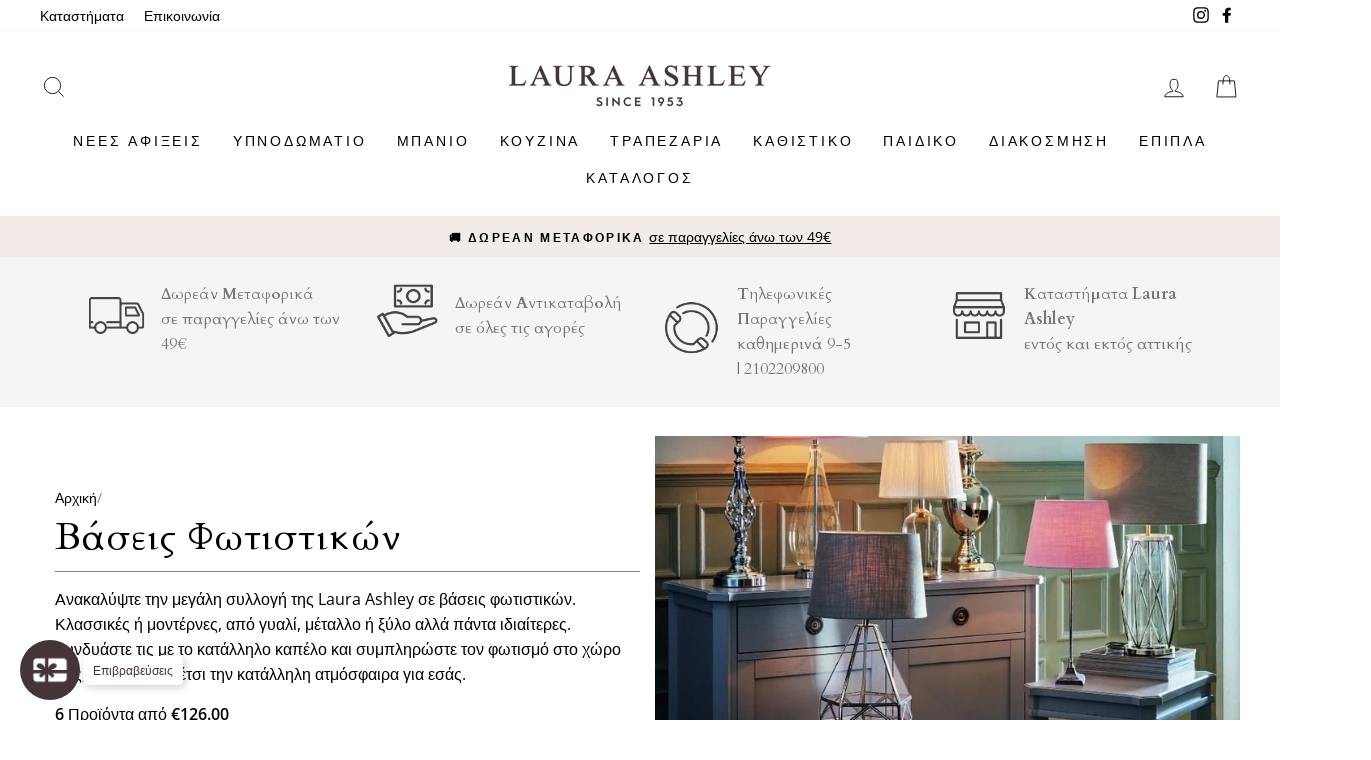

--- FILE ---
content_type: text/html; charset=utf-8
request_url: https://www.lauraashleyshop.gr/collections/vaseis-fotistikon
body_size: 62573
content:
<!doctype html>
<html class="no-js" lang="el">
<head>
<meta name="google-site-verification" content="DUNYTFQ-6bUcG1v9IllcIyp3OADqXCVig3qdA0G0-mc" />  
<meta name="facebook-domain-verification" content="geuzanjoaueim99ewjgzsanslqg9pe" />



  <meta charset="utf-8">
  <meta http-equiv="X-UA-Compatible" content="IE=edge,chrome=1">
  <meta name="viewport" content="width=device-width,initial-scale=1">
  <meta name="theme-color" content="#453536">
  
  
  <link rel="canonical" href="https://www.lauraashleyshop.gr/collections/vaseis-fotistikon">
  <link rel="canonical" href="https://www.lauraashleyshop.gr/collections/vaseis-fotistikon">
  <link rel="preconnect" href="https://cdn.shopify.com">
  <link rel="preconnect" href="https://fonts.shopifycdn.com">
  <link rel="dns-prefetch" href="https://productreviews.shopifycdn.com">
  <link rel="dns-prefetch" href="https://ajax.googleapis.com">
  <link rel="dns-prefetch" href="https://maps.googleapis.com">
  <link rel="dns-prefetch" href="https://maps.gstatic.com"><link rel="preconnect" href="https://fonts.gstatic.com/">
  <link rel="dns-prefetch" href="https://fonts.gstatic.com/">
  <link rel="preconnect" href="https://fonts.googleapis.com">
  <link rel="dns-prefetch" href="https://fonts.googleapis.com"><link rel="shortcut icon" href="//www.lauraashleyshop.gr/cdn/shop/files/favicon_32x32.png?v=1738879366" type="image/png" /><title>Διακόσμηση | Βάσεις Φωτιστικών
&ndash; Laura Ashley Greece
</title>
<meta name="description" content="Ανακαλύψτε την μεγάλη συλλογή της Laura Ashley σε βάσεις φωτιστικών. Κλασσικές ή μοντέρνες, από γυαλί, μέταλλο ή ξύλο αλλά πάντα ιδιαίτερες. Συνδυάστε τις με το κατάλληλο καπέλο και συμπληρώστε τον φωτισμό στο χώρο σας, φτιάχνοντας έτσι την κατάλληλη ατμόσφαιρα για εσάς."><meta property="og:site_name" content="Laura Ashley Greece">
  <meta property="og:url" content="https://www.lauraashleyshop.gr/collections/vaseis-fotistikon">
  <meta property="og:title" content="Διακόσμηση | Βάσεις Φωτιστικών">
  <meta property="og:type" content="website">
  <meta property="og:description" content="Ανακαλύψτε την μεγάλη συλλογή της Laura Ashley σε βάσεις φωτιστικών. Κλασσικές ή μοντέρνες, από γυαλί, μέταλλο ή ξύλο αλλά πάντα ιδιαίτερες. Συνδυάστε τις με το κατάλληλο καπέλο και συμπληρώστε τον φωτισμό στο χώρο σας, φτιάχνοντας έτσι την κατάλληλη ατμόσφαιρα για εσάς."><meta property="og:image" content="http://www.lauraashleyshop.gr/cdn/shop/collections/d0396124c7a9b7a574d5b4fd4a9d3ce3_1200x630.jpg?v=1563407966">
  <meta property="og:image:secure_url" content="https://www.lauraashleyshop.gr/cdn/shop/collections/d0396124c7a9b7a574d5b4fd4a9d3ce3_1200x630.jpg?v=1563407966">
  <meta name="twitter:site" content="@">
  <meta name="twitter:card" content="summary_large_image">
  <meta name="twitter:title" content="Διακόσμηση | Βάσεις Φωτιστικών">
  <meta name="twitter:description" content="Ανακαλύψτε την μεγάλη συλλογή της Laura Ashley σε βάσεις φωτιστικών. Κλασσικές ή μοντέρνες, από γυαλί, μέταλλο ή ξύλο αλλά πάντα ιδιαίτερες. Συνδυάστε τις με το κατάλληλο καπέλο και συμπληρώστε τον φωτισμό στο χώρο σας, φτιάχνοντας έτσι την κατάλληλη ατμόσφαιρα για εσάς.">
<style data-shopify>@font-face {
  font-family: Cardo;
  font-weight: 400;
  font-style: normal;
  font-display: swap;
  src: url("//www.lauraashleyshop.gr/cdn/fonts/cardo/cardo_n4.8d7bdd0369840597cbb62dc8a447619701d8d34a.woff2") format("woff2"),
       url("//www.lauraashleyshop.gr/cdn/fonts/cardo/cardo_n4.23b63d1eff80cb5da813c4cccb6427058253ce24.woff") format("woff");
}

  @font-face {
  font-family: "Open Sans";
  font-weight: 400;
  font-style: normal;
  font-display: swap;
  src: url("//www.lauraashleyshop.gr/cdn/fonts/open_sans/opensans_n4.c32e4d4eca5273f6d4ee95ddf54b5bbb75fc9b61.woff2") format("woff2"),
       url("//www.lauraashleyshop.gr/cdn/fonts/open_sans/opensans_n4.5f3406f8d94162b37bfa232b486ac93ee892406d.woff") format("woff");
}


  @font-face {
  font-family: "Open Sans";
  font-weight: 600;
  font-style: normal;
  font-display: swap;
  src: url("//www.lauraashleyshop.gr/cdn/fonts/open_sans/opensans_n6.15aeff3c913c3fe570c19cdfeed14ce10d09fb08.woff2") format("woff2"),
       url("//www.lauraashleyshop.gr/cdn/fonts/open_sans/opensans_n6.14bef14c75f8837a87f70ce22013cb146ee3e9f3.woff") format("woff");
}

  @font-face {
  font-family: "Open Sans";
  font-weight: 400;
  font-style: italic;
  font-display: swap;
  src: url("//www.lauraashleyshop.gr/cdn/fonts/open_sans/opensans_i4.6f1d45f7a46916cc95c694aab32ecbf7509cbf33.woff2") format("woff2"),
       url("//www.lauraashleyshop.gr/cdn/fonts/open_sans/opensans_i4.4efaa52d5a57aa9a57c1556cc2b7465d18839daa.woff") format("woff");
}

  @font-face {
  font-family: "Open Sans";
  font-weight: 600;
  font-style: italic;
  font-display: swap;
  src: url("//www.lauraashleyshop.gr/cdn/fonts/open_sans/opensans_i6.828bbc1b99433eacd7d50c9f0c1bfe16f27b89a3.woff2") format("woff2"),
       url("//www.lauraashleyshop.gr/cdn/fonts/open_sans/opensans_i6.a79e1402e2bbd56b8069014f43ff9c422c30d057.woff") format("woff");
}

</style><link href="https://fonts.googleapis.com/css?family=Poiret+One:300,400,700|Josefin+Sans:300,400,700|Roboto:300,400,700|Great+Vibes:300,400,700|Ubuntu:300,400,700|Dancing+Script:300,400,700|Italiana:300,400,700|Petit+Formal+Script:300,400,700|Cardo:300,400,700&amp;subset=greek&amp;display=swap" rel="stylesheet">
  <style>.font-poiret-one {font-family: "Poiret One";}.font-josefin-sans {font-family: "Josefin Sans";}.font-roboto {font-family: "Roboto";}.font-great-vibes {font-family: "Great Vibes";}.font-ubuntu {font-family: "Ubuntu";}.font-dancing-script {font-family: "Dancing Script";}.font-italiana {font-family: "Italiana";}.font-petit-formal-script {font-family: "Petit Formal Script";}.font-cardo {font-family: "Cardo";}</style><link href="//www.lauraashleyshop.gr/cdn/shop/t/102/assets/theme.css?v=27861925525884106451719827049" rel="stylesheet" type="text/css" media="all" />
<style data-shopify>:root {
    --typeHeaderPrimary: Cardo;
    --typeHeaderFallback: serif;
    --typeHeaderSize: 38px;
    --typeHeaderWeight: 400;
    --typeHeaderLineHeight: 1;
    --typeHeaderSpacing: 0.025em;

    --typeBasePrimary:"Open Sans";
    --typeBaseFallback:sans-serif;
    --typeBaseSize: 16px;
    --typeBaseWeight: 400;
    --typeBaseSpacing: 0.0em;
    --typeBaseLineHeight: 1.6;

    --typeCollectionTitle: 18px;

    --iconWeight: 2px;
    --iconLinecaps: miter;

    
      --buttonRadius: 3px;
    

    --colorGridOverlayOpacity: 0.18;
  }
}</style><script>
    document.documentElement.className = document.documentElement.className.replace('no-js', 'js');

    window.theme = window.theme || {};
    theme.routes = {
      cart: "/cart",
      cartAdd: "/cart/add.js",
      cartChange: "/cart/change"
    };
    theme.strings = {
      soldOut: "Εξαντλήθηκε",
      unavailable: "Μη διαθέσιμο",
      stockLabel: "Μόνο [count] διαθέσιμο!",
      willNotShipUntil: "Δε θα αποσταλλεί μέχρι [date]",
      willBeInStockAfter: "Eιδική παραγγελία",
      waitingForStock: "Eιδική παραγγελία",
      savePrice: "Save [saved_amount]",
      cartEmpty: "Το καλάθι σας είναι άδειο",
      cartTermsConfirmation: "Πρέπει να συμφωνήσετε με τους όρους και προϋποθέσεις για να συνεχίσετε"
    };
    theme.settings = {
      stock_limit: 2,
      dynamicVariantsEnable: true,
      dynamicVariantType: "button",
      cartType: "page",
      moneyFormat: "€{{amount}}",
      saveType: "percent",
      recentlyViewedEnabled: false,
      predictiveSearch: true,
      predictiveSearchType: "product,article,page,collection",
      inventoryThreshold: 10,
      newProductDays: 30,
      quickView: false,
      themeName: 'Impulse',
      themeVersion: "3.4.0"
    };
  </script>

  <script>window.performance && window.performance.mark && window.performance.mark('shopify.content_for_header.start');</script><meta name="google-site-verification" content="XH7Zr7CUWuF-bIMAru8EpLbbvTghQzKAN-zJP9IjQZo">
<meta name="google-site-verification" content="OnJATDnjdpMUpkWzm3Ij_9EFdSgVz1AO1Xpx-buVPrM">
<meta id="shopify-digital-wallet" name="shopify-digital-wallet" content="/18101275/digital_wallets/dialog">
<meta name="shopify-checkout-api-token" content="4804660a0c58246fe54c682e872d718d">
<meta id="in-context-paypal-metadata" data-shop-id="18101275" data-venmo-supported="false" data-environment="production" data-locale="en_US" data-paypal-v4="true" data-currency="EUR">
<link rel="alternate" type="application/atom+xml" title="Feed" href="/collections/vaseis-fotistikon.atom" />
<link rel="alternate" type="application/json+oembed" href="https://www.lauraashleyshop.gr/collections/vaseis-fotistikon.oembed">
<script async="async" src="/checkouts/internal/preloads.js?locale=el-GR"></script>
<script id="shopify-features" type="application/json">{"accessToken":"4804660a0c58246fe54c682e872d718d","betas":["rich-media-storefront-analytics"],"domain":"www.lauraashleyshop.gr","predictiveSearch":true,"shopId":18101275,"locale":"el"}</script>
<script>var Shopify = Shopify || {};
Shopify.shop = "laura-ashley-greece.myshopify.com";
Shopify.locale = "el";
Shopify.currency = {"active":"EUR","rate":"1.0"};
Shopify.country = "GR";
Shopify.theme = {"name":"20240701 - Summer Sales","id":169790570826,"schema_name":"Impulse","schema_version":"3.4.0","theme_store_id":null,"role":"main"};
Shopify.theme.handle = "null";
Shopify.theme.style = {"id":null,"handle":null};
Shopify.cdnHost = "www.lauraashleyshop.gr/cdn";
Shopify.routes = Shopify.routes || {};
Shopify.routes.root = "/";</script>
<script type="module">!function(o){(o.Shopify=o.Shopify||{}).modules=!0}(window);</script>
<script>!function(o){function n(){var o=[];function n(){o.push(Array.prototype.slice.apply(arguments))}return n.q=o,n}var t=o.Shopify=o.Shopify||{};t.loadFeatures=n(),t.autoloadFeatures=n()}(window);</script>
<script id="shop-js-analytics" type="application/json">{"pageType":"collection"}</script>
<script defer="defer" async type="module" src="//www.lauraashleyshop.gr/cdn/shopifycloud/shop-js/modules/v2/client.init-shop-cart-sync_LY94qcbd.el.esm.js"></script>
<script defer="defer" async type="module" src="//www.lauraashleyshop.gr/cdn/shopifycloud/shop-js/modules/v2/chunk.common_Cq1llVuj.esm.js"></script>
<script type="module">
  await import("//www.lauraashleyshop.gr/cdn/shopifycloud/shop-js/modules/v2/client.init-shop-cart-sync_LY94qcbd.el.esm.js");
await import("//www.lauraashleyshop.gr/cdn/shopifycloud/shop-js/modules/v2/chunk.common_Cq1llVuj.esm.js");

  window.Shopify.SignInWithShop?.initShopCartSync?.({"fedCMEnabled":true,"windoidEnabled":true});

</script>
<script>(function() {
  var isLoaded = false;
  function asyncLoad() {
    if (isLoaded) return;
    isLoaded = true;
    var urls = ["https:\/\/cdn.shopify.com\/s\/files\/1\/1710\/7463\/files\/hide.js?11732160676976062842\u0026shop=laura-ashley-greece.myshopify.com","https:\/\/chimpstatic.com\/mcjs-connected\/js\/users\/629b7ac99353b6697a749d476\/cf0fe78f5493b890226d918bb.js?shop=laura-ashley-greece.myshopify.com","https:\/\/storage.googleapis.com\/adnabu-shopify\/online-store\/3e1c3d9a2fcd4c62a28799991579010971.min.js?shop=laura-ashley-greece.myshopify.com","https:\/\/storage.googleapis.com\/adnabu-shopify\/online-store\/3e1c3d9a2fcd4c62a28799991579010981.min.js?shop=laura-ashley-greece.myshopify.com","https:\/\/storage.googleapis.com\/adnabu-shopify\/online-store\/3e1c3d9a2fcd4c62a28799991579010983.min.js?shop=laura-ashley-greece.myshopify.com","https:\/\/storage.googleapis.com\/adnabu-shopify\/online-store\/3e1c3d9a2fcd4c62a28799991579010992.min.js?shop=laura-ashley-greece.myshopify.com","https:\/\/storage.googleapis.com\/adnabu-shopify\/online-store\/3e1c3d9a2fcd4c62a28799991579010998.min.js?shop=laura-ashley-greece.myshopify.com","https:\/\/storage.googleapis.com\/adnabu-shopify\/online-store\/3e1c3d9a2fcd4c62a28799991579011006.min.js?shop=laura-ashley-greece.myshopify.com","https:\/\/www.glowloyalty.com\/main.js?id=5536\u0026shop=laura-ashley-greece.myshopify.com","https:\/\/cdn.kilatechapps.com\/media\/countdown\/18101275.min.js?shop=laura-ashley-greece.myshopify.com","https:\/\/sales-pop.carecart.io\/lib\/salesnotifier.js?shop=laura-ashley-greece.myshopify.com","\/\/cdn.shopify.com\/proxy\/101fa65e806dbb781da391ee9b8fb4cbaa2f4971cb42649130028296c4b635d3\/storage.googleapis.com\/adnabu-shopify\/online-store\/3e1c3d9a2fcd4c62a28799991706640361.min.js?shop=laura-ashley-greece.myshopify.com\u0026sp-cache-control=cHVibGljLCBtYXgtYWdlPTkwMA","https:\/\/cdn.hextom.com\/js\/quickannouncementbar.js?shop=laura-ashley-greece.myshopify.com","\/\/cdn.shopify.com\/proxy\/9ed8a2e4a3477fe6fe60a1186348e470ba51355e48b8839420b9024362a942c6\/s.pandect.es\/v2.2\/gdpr-cookie-consent.min.js?shop=laura-ashley-greece.myshopify.com\u0026sp-cache-control=cHVibGljLCBtYXgtYWdlPTkwMA"];
    for (var i = 0; i < urls.length; i++) {
      var s = document.createElement('script');
      s.type = 'text/javascript';
      s.async = true;
      s.src = urls[i];
      var x = document.getElementsByTagName('script')[0];
      x.parentNode.insertBefore(s, x);
    }
  };
  if(window.attachEvent) {
    window.attachEvent('onload', asyncLoad);
  } else {
    window.addEventListener('load', asyncLoad, false);
  }
})();</script>
<script id="__st">var __st={"a":18101275,"offset":7200,"reqid":"bec279a3-7c54-4698-965c-b39de5c75dbb-1767431524","pageurl":"www.lauraashleyshop.gr\/collections\/vaseis-fotistikon","u":"ac037438135b","p":"collection","rtyp":"collection","rid":421220492};</script>
<script>window.ShopifyPaypalV4VisibilityTracking = true;</script>
<script id="captcha-bootstrap">!function(){'use strict';const t='contact',e='account',n='new_comment',o=[[t,t],['blogs',n],['comments',n],[t,'customer']],c=[[e,'customer_login'],[e,'guest_login'],[e,'recover_customer_password'],[e,'create_customer']],r=t=>t.map((([t,e])=>`form[action*='/${t}']:not([data-nocaptcha='true']) input[name='form_type'][value='${e}']`)).join(','),a=t=>()=>t?[...document.querySelectorAll(t)].map((t=>t.form)):[];function s(){const t=[...o],e=r(t);return a(e)}const i='password',u='form_key',d=['recaptcha-v3-token','g-recaptcha-response','h-captcha-response',i],f=()=>{try{return window.sessionStorage}catch{return}},m='__shopify_v',_=t=>t.elements[u];function p(t,e,n=!1){try{const o=window.sessionStorage,c=JSON.parse(o.getItem(e)),{data:r}=function(t){const{data:e,action:n}=t;return t[m]||n?{data:e,action:n}:{data:t,action:n}}(c);for(const[e,n]of Object.entries(r))t.elements[e]&&(t.elements[e].value=n);n&&o.removeItem(e)}catch(o){console.error('form repopulation failed',{error:o})}}const l='form_type',E='cptcha';function T(t){t.dataset[E]=!0}const w=window,h=w.document,L='Shopify',v='ce_forms',y='captcha';let A=!1;((t,e)=>{const n=(g='f06e6c50-85a8-45c8-87d0-21a2b65856fe',I='https://cdn.shopify.com/shopifycloud/storefront-forms-hcaptcha/ce_storefront_forms_captcha_hcaptcha.v1.5.2.iife.js',D={infoText:'Προστατεύεται με το hCaptcha',privacyText:'Απόρρητο',termsText:'Όροι'},(t,e,n)=>{const o=w[L][v],c=o.bindForm;if(c)return c(t,g,e,D).then(n);var r;o.q.push([[t,g,e,D],n]),r=I,A||(h.body.append(Object.assign(h.createElement('script'),{id:'captcha-provider',async:!0,src:r})),A=!0)});var g,I,D;w[L]=w[L]||{},w[L][v]=w[L][v]||{},w[L][v].q=[],w[L][y]=w[L][y]||{},w[L][y].protect=function(t,e){n(t,void 0,e),T(t)},Object.freeze(w[L][y]),function(t,e,n,w,h,L){const[v,y,A,g]=function(t,e,n){const i=e?o:[],u=t?c:[],d=[...i,...u],f=r(d),m=r(i),_=r(d.filter((([t,e])=>n.includes(e))));return[a(f),a(m),a(_),s()]}(w,h,L),I=t=>{const e=t.target;return e instanceof HTMLFormElement?e:e&&e.form},D=t=>v().includes(t);t.addEventListener('submit',(t=>{const e=I(t);if(!e)return;const n=D(e)&&!e.dataset.hcaptchaBound&&!e.dataset.recaptchaBound,o=_(e),c=g().includes(e)&&(!o||!o.value);(n||c)&&t.preventDefault(),c&&!n&&(function(t){try{if(!f())return;!function(t){const e=f();if(!e)return;const n=_(t);if(!n)return;const o=n.value;o&&e.removeItem(o)}(t);const e=Array.from(Array(32),(()=>Math.random().toString(36)[2])).join('');!function(t,e){_(t)||t.append(Object.assign(document.createElement('input'),{type:'hidden',name:u})),t.elements[u].value=e}(t,e),function(t,e){const n=f();if(!n)return;const o=[...t.querySelectorAll(`input[type='${i}']`)].map((({name:t})=>t)),c=[...d,...o],r={};for(const[a,s]of new FormData(t).entries())c.includes(a)||(r[a]=s);n.setItem(e,JSON.stringify({[m]:1,action:t.action,data:r}))}(t,e)}catch(e){console.error('failed to persist form',e)}}(e),e.submit())}));const S=(t,e)=>{t&&!t.dataset[E]&&(n(t,e.some((e=>e===t))),T(t))};for(const o of['focusin','change'])t.addEventListener(o,(t=>{const e=I(t);D(e)&&S(e,y())}));const B=e.get('form_key'),M=e.get(l),P=B&&M;t.addEventListener('DOMContentLoaded',(()=>{const t=y();if(P)for(const e of t)e.elements[l].value===M&&p(e,B);[...new Set([...A(),...v().filter((t=>'true'===t.dataset.shopifyCaptcha))])].forEach((e=>S(e,t)))}))}(h,new URLSearchParams(w.location.search),n,t,e,['guest_login'])})(!0,!0)}();</script>
<script integrity="sha256-4kQ18oKyAcykRKYeNunJcIwy7WH5gtpwJnB7kiuLZ1E=" data-source-attribution="shopify.loadfeatures" defer="defer" src="//www.lauraashleyshop.gr/cdn/shopifycloud/storefront/assets/storefront/load_feature-a0a9edcb.js" crossorigin="anonymous"></script>
<script data-source-attribution="shopify.dynamic_checkout.dynamic.init">var Shopify=Shopify||{};Shopify.PaymentButton=Shopify.PaymentButton||{isStorefrontPortableWallets:!0,init:function(){window.Shopify.PaymentButton.init=function(){};var t=document.createElement("script");t.src="https://www.lauraashleyshop.gr/cdn/shopifycloud/portable-wallets/latest/portable-wallets.el.js",t.type="module",document.head.appendChild(t)}};
</script>
<script data-source-attribution="shopify.dynamic_checkout.buyer_consent">
  function portableWalletsHideBuyerConsent(e){var t=document.getElementById("shopify-buyer-consent"),n=document.getElementById("shopify-subscription-policy-button");t&&n&&(t.classList.add("hidden"),t.setAttribute("aria-hidden","true"),n.removeEventListener("click",e))}function portableWalletsShowBuyerConsent(e){var t=document.getElementById("shopify-buyer-consent"),n=document.getElementById("shopify-subscription-policy-button");t&&n&&(t.classList.remove("hidden"),t.removeAttribute("aria-hidden"),n.addEventListener("click",e))}window.Shopify?.PaymentButton&&(window.Shopify.PaymentButton.hideBuyerConsent=portableWalletsHideBuyerConsent,window.Shopify.PaymentButton.showBuyerConsent=portableWalletsShowBuyerConsent);
</script>
<script data-source-attribution="shopify.dynamic_checkout.cart.bootstrap">document.addEventListener("DOMContentLoaded",(function(){function t(){return document.querySelector("shopify-accelerated-checkout-cart, shopify-accelerated-checkout")}if(t())Shopify.PaymentButton.init();else{new MutationObserver((function(e,n){t()&&(Shopify.PaymentButton.init(),n.disconnect())})).observe(document.body,{childList:!0,subtree:!0})}}));
</script>
<link id="shopify-accelerated-checkout-styles" rel="stylesheet" media="screen" href="https://www.lauraashleyshop.gr/cdn/shopifycloud/portable-wallets/latest/accelerated-checkout-backwards-compat.css" crossorigin="anonymous">
<style id="shopify-accelerated-checkout-cart">
        #shopify-buyer-consent {
  margin-top: 1em;
  display: inline-block;
  width: 100%;
}

#shopify-buyer-consent.hidden {
  display: none;
}

#shopify-subscription-policy-button {
  background: none;
  border: none;
  padding: 0;
  text-decoration: underline;
  font-size: inherit;
  cursor: pointer;
}

#shopify-subscription-policy-button::before {
  box-shadow: none;
}

      </style>
<link rel="stylesheet" media="screen" href="//www.lauraashleyshop.gr/cdn/shop/t/102/compiled_assets/styles.css?25746">
<script>window.performance && window.performance.mark && window.performance.mark('shopify.content_for_header.end');</script>

  <!-- OrderLogic checkout restrictions ========================================= -->
  <script>
DEBUG_KEY = "__olDebug";

if (typeof olCreateCookie == 'undefined') {
    var olCreateCookie = function (name, value, days) {
        if (days) {
            var date = new Date();
            date.setTime(date.getTime() + (days * 24 * 60 * 60 * 1000));
            var expires = "; expires=" + date.toGMTString();
        }
        else var expires = "";
        document.cookie = name + "=" + JSON.stringify(value) + expires + "; path=/; SameSite=None; Secure";
    };
}

if (typeof olReadCookie == 'undefined') {
    var olReadCookie = function (name) {
        var nameEQ = name + "=";
        var ca = document.cookie.split(';');
        // the cookie is being created, there is a problem with the following logic matching the name
        for (var i = 0; i < ca.length; i++) {
            var c = ca[i];
            while (c.charAt(0) == ' ') c = c.substring(1, c.length);
            if (c.indexOf(nameEQ) == 0) return JSON.parse(c.substring(nameEQ.length, c.length));
        }
        return;
    };
}

if (typeof getOlCacheBuster == 'undefined') {
    var getOlCacheBuster = function() {
        if ( typeof getOlCacheBuster.olCacheBuster == 'undefined') {
            scriptsArray = Array.prototype.slice.call(document.getElementsByTagName("script"));
            scriptsArray = scriptsArray.concat(Array.prototype.slice.call(document.getElementsByTagName("noscript")));
            for (var i=0; i<scriptsArray.length; i++) {
                cacheBusterArray = scriptsArray[i].innerHTML.match(/orderlogicapp.com\\\/embedded_js\\\/production_base.js\?(\d+)/);
                if (cacheBusterArray == null) {
                    cacheBusterString = scriptsArray[i].getAttribute('src');
                    if (cacheBusterString != null) {
                        cacheBusterArray = cacheBusterString.match(/orderlogicapp.com\/embedded_js\/production_base.js\?(\d+)/);
                    }
                }
                if (cacheBusterArray != null) {
                    getOlCacheBuster.olCacheBuster = cacheBusterArray[1];
                    break;
                }
            }
        }
        return getOlCacheBuster.olCacheBuster;
    }
}

if (typeof ol_hostname == 'undefined') {
    var ol_hostname = 'www.orderlogicapp.com';
    var ol_debug = olReadCookie(DEBUG_KEY);
    if (window.location.search.replace("?", "").substring(0, 7) == 'olDebug') {
        ol_debug = window.location.search.replace("?olDebug=", "");
        if (ol_debug == 'false') ol_debug = false;
        olCreateCookie(DEBUG_KEY, ol_debug, null);
    }
}

var ol_cachebuster = getOlCacheBuster();
if (( typeof ol_cachebuster != 'undefined') || (ol_debug)) {
    if (typeof ol_script == 'undefined') {
        var ol_script = document.createElement('script');
        ol_script.type = 'text/javascript';
        ol_script.async = true;
        ol_script.src = "https://" + (ol_debug ? 'dev.orderlogicapp.com' : ol_hostname) + "/embedded_js/store.js?" + ol_cachebuster;
        document.head.appendChild(ol_script);
    }
}



olProductData = { 
}


</script>
<link href="//www.lauraashleyshop.gr/cdn/shop/t/102/assets/themeStyles.min.css?v=35721998427274934391719826424" rel="stylesheet" type="text/css" media="all" />

  <script src="//www.lauraashleyshop.gr/cdn/shop/t/102/assets/vendor-scripts-v7.js" defer="defer"></script><script src="//www.lauraashleyshop.gr/cdn/shop/t/102/assets/theme.js?v=10995496429578891081719826424" defer="defer"></script><!--begin-bc-sf-filter-css-->
  <link href="//www.lauraashleyshop.gr/cdn/shop/t/102/assets/bc-sf-filter.scss.css?v=104475993482133459721719827049" rel="stylesheet" type="text/css" media="all" />
<!--end-bc-sf-filter-css-->


<!-- "snippets/booster-common.liquid" was not rendered, the associated app was uninstalled -->
<!-- BEGIN app block: shopify://apps/powerful-form-builder/blocks/app-embed/e4bcb1eb-35b2-42e6-bc37-bfe0e1542c9d --><script type="text/javascript" hs-ignore data-cookieconsent="ignore">
  var Globo = Globo || {};
  var globoFormbuilderRecaptchaInit = function(){};
  var globoFormbuilderHcaptchaInit = function(){};
  window.Globo.FormBuilder = window.Globo.FormBuilder || {};
  window.Globo.FormBuilder.shop = {"configuration":{"money_format":"€{{amount}}"},"pricing":{"features":{"bulkOrderForm":false,"cartForm":false,"fileUpload":2,"removeCopyright":false}},"settings":{"copyright":"Powered by <a href=\"https://globosoftware.net\" target=\"_blank\">Globo</a> <a href=\"https://apps.shopify.com/form-builder-contact-form\" target=\"_blank\">Form</a>","hideWaterMark":false,"reCaptcha":{"recaptchaType":"v2","siteKey":false,"languageCode":"en"},"scrollTop":false},"encryption_form_id":1,"url":"https://form.globosoftware.net/"};

  if(window.Globo.FormBuilder.shop.settings.customCssEnabled && window.Globo.FormBuilder.shop.settings.customCssCode){
    const customStyle = document.createElement('style');
    customStyle.type = 'text/css';
    customStyle.innerHTML = window.Globo.FormBuilder.shop.settings.customCssCode;
    document.head.appendChild(customStyle);
  }

  window.Globo.FormBuilder.forms = [];
    
      
      
      
      window.Globo.FormBuilder.forms[90144] = {"90144":{"header":{"active":true,"title":"Book a Home Consultation today!","description":"\u003cp\u003eLet's Start\u003c\/p\u003e"},"elements":[{"id":"group","type":"group","label":"Ηow you wish to carry out the consultation?","description":"","elements":[{"id":"radio","type":"radio","label":"Ηow you wish to carry out the consultation?","options":"Phone Call\nMeet in our Store","defaultOption":"","description":"","hideLabel":false,"keepPositionLabel":false,"required":false,"ifHideLabel":false,"inlineOption":100,"columnWidth":100}],"add-elements":null,"conditionalFieldForAllElements":false},{"id":"group","type":"group","label":"Choose Date \u0026 Time","description":"","elements":[{"id":"datetime","type":"datetime","label":"Date time","placeholder":"","description":"","hideLabel":false,"keepPositionLabel":false,"required":false,"ifHideLabel":false,"format":"date-and-time","otherLang":false,"localization":"es","date-format":"Y-m-d","time-format":"12h","isLimitDate":false,"limitDateType":"disablingDates","limitDateSpecificEnabled":false,"limitDateSpecificDates":"","limitDateRangeEnabled":false,"limitDateRangeDates":"","limitDateDOWEnabled":false,"limitDateDOWDates":["saturday","sunday"],"inputIcon":"","columnWidth":100,"conditionalField":false,"onlyShowIf":false,"radio":false}],"add-elements":null,"conditionalFieldForAllElements":false,"conditionalField":false,"onlyShowIf":false,"radio":false},{"id":"group","type":"group","label":"Basic info","description":"","elements":[{"id":"text","type":"text","label":"First Name","placeholder":"First Name","description":"","limitCharacters":false,"characters":100,"hideLabel":false,"keepPositionLabel":false,"required":false,"ifHideLabel":false,"inputIcon":"","columnWidth":50,"conditionalField":false,"onlyShowIf":false,"radio":false},{"id":"text-2","type":"text","label":"Last Name","placeholder":"Last Name","description":"","limitCharacters":false,"characters":100,"hideLabel":false,"keepPositionLabel":false,"required":false,"ifHideLabel":false,"inputIcon":"","columnWidth":50,"conditionalField":false,"onlyShowIf":false,"radio":false},{"id":"email","type":"email","label":"Email","placeholder":"Email","description":"","limitCharacters":false,"characters":100,"hideLabel":false,"keepPositionLabel":false,"required":true,"ifHideLabel":false,"inputIcon":"","columnWidth":50,"conditionalField":false,"onlyShowIf":false,"radio":false},{"id":"phone","type":"phone","label":"Phone","placeholder":"Phone","description":"","validatePhone":false,"onlyShowFlag":false,"defaultCountryCode":"us","limitCharacters":false,"characters":100,"hideLabel":false,"keepPositionLabel":false,"required":false,"ifHideLabel":false,"inputIcon":"","columnWidth":50,"conditionalField":false,"onlyShowIf":false,"radio":false},{"id":"textarea","type":"textarea","label":"Address","placeholder":"Address","description":"","limitCharacters":false,"characters":100,"hideLabel":false,"keepPositionLabel":false,"required":false,"ifHideLabel":false,"columnWidth":100,"conditionalField":false,"onlyShowIf":false,"radio":false}],"add-elements":null,"conditionalFieldForAllElements":false,"conditionalField":false,"onlyShowIf":false,"radio":false}],"add-elements":null,"footer":{"description":"","previousText":"Previous","nextText":"Next","submitText":"Submit","resetButton":false,"resetButtonText":"Reset","submitFullWidth":false,"submitAlignment":"left"},"mail":{"admin":null,"customer":{"enable":true,"emailType":"elementEmail","selectEmail":"onlyEmail","emailId":"email","emailConditional":false,"note":"You can use variables which will help you create a dynamic content","subject":"Thanks for submitting","content":"\u003ctable class=\"header row\" style=\"width: 100%; border-spacing: 0; border-collapse: collapse; margin: 40px 0 20px;\"\u003e\n\u003ctbody\u003e\n\u003ctr\u003e\n\u003ctd class=\"header__cell\" style=\"font-family: -apple-system, BlinkMacSystemFont, Roboto, Oxygen, Ubuntu, Cantarell, Fira Sans, Droid Sans, Helvetica Neue, sans-serif;\"\u003e\u003ccenter\u003e\n\u003ctable class=\"container\" style=\"width: 559px; text-align: left; border-spacing: 0px; border-collapse: collapse; margin: 0px auto;\"\u003e\n\u003ctbody\u003e\n\u003ctr\u003e\n\u003ctd style=\"font-family: -apple-system, BlinkMacSystemFont, Roboto, Oxygen, Ubuntu, Cantarell, 'Fira Sans', 'Droid Sans', 'Helvetica Neue', sans-serif; width: 544.219px;\"\u003e\n\u003ctable class=\"row\" style=\"width: 100%; border-spacing: 0; border-collapse: collapse;\"\u003e\n\u003ctbody\u003e\n\u003ctr\u003e\n\u003ctd class=\"shop-name__cell\" style=\"font-family: -apple-system, BlinkMacSystemFont, Roboto, Oxygen, Ubuntu, Cantarell, Fira Sans, Droid Sans, Helvetica Neue, sans-serif;\"\u003e\n\u003ch1 class=\"shop-name__text\" style=\"font-weight: normal; font-size: 30px; color: #333; margin: 0;\"\u003e\u003ca class=\"shop_name\" target=\"_blank\" rel=\"noopener\"\u003eShop\u003c\/a\u003e\u003c\/h1\u003e\n\u003c\/td\u003e\n\u003ctd class=\"order-number__cell\" style=\"font-family: -apple-system, BlinkMacSystemFont, Roboto, Oxygen, Ubuntu, Cantarell, Fira Sans, Droid Sans, Helvetica Neue, sans-serif; font-size: 14px; color: #999;\" align=\"right\"\u003e\u0026nbsp;\u003c\/td\u003e\n\u003c\/tr\u003e\n\u003c\/tbody\u003e\n\u003c\/table\u003e\n\u003c\/td\u003e\n\u003c\/tr\u003e\n\u003c\/tbody\u003e\n\u003c\/table\u003e\n\u003c\/center\u003e\u003c\/td\u003e\n\u003c\/tr\u003e\n\u003c\/tbody\u003e\n\u003c\/table\u003e\n\u003ctable class=\"row content\" style=\"width: 100%; border-spacing: 0; border-collapse: collapse;\"\u003e\n\u003ctbody\u003e\n\u003ctr\u003e\n\u003ctd class=\"content__cell\" style=\"font-family: -apple-system, BlinkMacSystemFont, Roboto, Oxygen, Ubuntu, Cantarell, Fira Sans, Droid Sans, Helvetica Neue, sans-serif; padding-bottom: 40px;\"\u003e\u003ccenter\u003e\n\u003ctable class=\"container\" style=\"width: 560px; text-align: left; border-spacing: 0; border-collapse: collapse; margin: 0 auto;\"\u003e\n\u003ctbody\u003e\n\u003ctr\u003e\n\u003ctd style=\"font-family: -apple-system, BlinkMacSystemFont, Roboto, Oxygen, Ubuntu, Cantarell, Fira Sans, Droid Sans, Helvetica Neue, sans-serif;\"\u003e\n\u003ch2 class=\"quote-heading\" style=\"font-weight: normal; font-size: 24px; margin: 0 0 10px;\"\u003eThanks for your submission\u003c\/h2\u003e\n\u003cp class=\"quote-heading-message\"\u003eHi, we are getting your submission. We will get back to you shortly.\u003c\/p\u003e\n\u003c\/td\u003e\n\u003c\/tr\u003e\n\u003c\/tbody\u003e\n\u003c\/table\u003e\n\u003ctable class=\"row section\" style=\"width: 100%; border-spacing: 0; border-collapse: collapse; border-top-width: 1px; border-top-color: #e5e5e5; border-top-style: solid;\"\u003e\n\u003ctbody\u003e\n\u003ctr\u003e\n\u003ctd class=\"section__cell\" style=\"font-family: -apple-system, BlinkMacSystemFont, Roboto, Oxygen, Ubuntu, Cantarell, Fira Sans, Droid Sans, Helvetica Neue, sans-serif; padding: 40px 0;\"\u003e\u003ccenter\u003e\n\u003ctable class=\"container\" style=\"width: 560px; text-align: left; border-spacing: 0; border-collapse: collapse; margin: 0 auto;\"\u003e\n\u003ctbody\u003e\n\u003ctr\u003e\n\u003ctd style=\"font-family: -apple-system, BlinkMacSystemFont, Roboto, Oxygen, Ubuntu, Cantarell, Fira Sans, Droid Sans, Helvetica Neue, sans-serif;\"\u003e\n\u003ch3 class=\"more-information\"\u003eMore information\u003c\/h3\u003e\n\u003cp\u003e{{data}}\u003c\/p\u003e\n\u003c\/td\u003e\n\u003c\/tr\u003e\n\u003c\/tbody\u003e\n\u003c\/table\u003e\n\u003c\/center\u003e\u003c\/td\u003e\n\u003c\/tr\u003e\n\u003c\/tbody\u003e\n\u003c\/table\u003e\n\u003ctable class=\"row footer\" style=\"width: 100%; border-spacing: 0; border-collapse: collapse; border-top-width: 1px; border-top-color: #e5e5e5; border-top-style: solid;\"\u003e\n\u003ctbody\u003e\n\u003ctr\u003e\n\u003ctd class=\"footer__cell\" style=\"font-family: -apple-system, BlinkMacSystemFont, Roboto, Oxygen, Ubuntu, Cantarell, Fira Sans, Droid Sans, Helvetica Neue, sans-serif; padding: 35px 0;\"\u003e\u003ccenter\u003e\n\u003ctable class=\"container\" style=\"width: 560px; text-align: left; border-spacing: 0; border-collapse: collapse; margin: 0 auto;\"\u003e\n\u003ctbody\u003e\n\u003ctr\u003e\n\u003ctd style=\"font-family: -apple-system, BlinkMacSystemFont, Roboto, Oxygen, Ubuntu, Cantarell, Fira Sans, Droid Sans, Helvetica Neue, sans-serif;\"\u003e\n\u003cp class=\"contact\" style=\"text-align: center;\"\u003eIf you have any questions, reply to this email or contact us at \u003ca href=\"mailto:info@lauraashleyshop.gr\"\u003einfo@lauraashleyshop.gr\u003c\/a\u003e\u003c\/p\u003e\n\u003c\/td\u003e\n\u003c\/tr\u003e\n\u003ctr\u003e\n\u003ctd style=\"font-family: -apple-system, BlinkMacSystemFont, Roboto, Oxygen, Ubuntu, Cantarell, Fira Sans, Droid Sans, Helvetica Neue, sans-serif;\"\u003e\n\u003cp class=\"disclaimer__subtext\" style=\"color: #999; line-height: 150%; font-size: 14px; margin: 0; text-align: center;\"\u003eClick \u003ca href=\"[UNSUBSCRIBEURL]\"\u003ehere\u003c\/a\u003e to unsubscribe\u003c\/p\u003e\n\u003c\/td\u003e\n\u003c\/tr\u003e\n\u003c\/tbody\u003e\n\u003c\/table\u003e\n\u003c\/center\u003e\u003c\/td\u003e\n\u003c\/tr\u003e\n\u003c\/tbody\u003e\n\u003c\/table\u003e\n\u003c\/center\u003e\u003c\/td\u003e\n\u003c\/tr\u003e\n\u003c\/tbody\u003e\n\u003c\/table\u003e","islimitWidth":false,"maxWidth":"600"}},"appearance":{"layout":"boxed","width":600,"style":"classic","mainColor":"rgba(69,53,54,1)","headingColor":"#000","labelColor":"#000","descriptionColor":"#6c757d","optionColor":"#000","paragraphColor":"#000","paragraphBackground":"#fff","background":"color","backgroundColor":"#FFF","backgroundImage":"","backgroundImageAlignment":"middle","floatingIcon":"\u003csvg aria-hidden=\"true\" focusable=\"false\" data-prefix=\"far\" data-icon=\"envelope\" class=\"svg-inline--fa fa-envelope fa-w-16\" role=\"img\" xmlns=\"http:\/\/www.w3.org\/2000\/svg\" viewBox=\"0 0 512 512\"\u003e\u003cpath fill=\"currentColor\" d=\"M464 64H48C21.49 64 0 85.49 0 112v288c0 26.51 21.49 48 48 48h416c26.51 0 48-21.49 48-48V112c0-26.51-21.49-48-48-48zm0 48v40.805c-22.422 18.259-58.168 46.651-134.587 106.49-16.841 13.247-50.201 45.072-73.413 44.701-23.208.375-56.579-31.459-73.413-44.701C106.18 199.465 70.425 171.067 48 152.805V112h416zM48 400V214.398c22.914 18.251 55.409 43.862 104.938 82.646 21.857 17.205 60.134 55.186 103.062 54.955 42.717.231 80.509-37.199 103.053-54.947 49.528-38.783 82.032-64.401 104.947-82.653V400H48z\"\u003e\u003c\/path\u003e\u003c\/svg\u003e","floatingText":"","displayOnAllPage":false,"position":"bottom right","formType":"normalForm"},"reCaptcha":{"enable":false,"note":"Please make sure that you have set Google reCaptcha v2 Site key and Secret key in \u003ca href=\"\/admin\/settings\"\u003eSettings\u003c\/a\u003e"},"errorMessage":{"required":"Please fill in field","invalid":"Invalid","invalidName":"Invalid name","invalidEmail":"Invalid email","invalidURL":"Invalid URL","invalidPhone":"Invalid phone","invalidNumber":"Invalid number","invalidPassword":"Invalid password","confirmPasswordNotMatch":"Confirmed password doesn't match","customerAlreadyExists":"Customer already exists","fileSizeLimit":"File size limit exceeded","fileNotAllowed":"File extension not allowed","requiredCaptcha":"Please, enter the captcha","requiredProducts":"Please select product","limitQuantity":"The number of products left in stock has been exceeded","shopifyInvalidPhone":"phone - Enter a valid phone number to use this delivery method","shopifyPhoneHasAlready":"phone - Phone has already been taken","shopifyInvalidProvice":"addresses.province - is not valid","otherError":"Something went wrong, please try again"},"afterSubmit":{"action":"clearForm","message":"\u003ch4\u003eThanks for getting in touch!\u0026nbsp;\u003c\/h4\u003e\u003cp\u003e\u003cbr\u003e\u003c\/p\u003e\u003cp\u003eWe appreciate you contacting us. One of our colleagues will get back in touch with you soon!\u003c\/p\u003e\u003cp\u003e\u003cbr\u003e\u003c\/p\u003e\u003cp\u003eHave a great day!\u003c\/p\u003e","redirectUrl":"","enableGa":false,"gaEventCategory":"Form Builder by Globo","gaEventAction":"Submit","gaEventLabel":"Contact us form","enableFpx":false,"fpxTrackerName":""},"integration":{"shopify":{"createAccount":false,"ifExist":"returnError","sendEmailInvite":false,"acceptsMarketing":false,"note":"Learn \u003ca href=\"https:\/\/www.google.com\/\" target=\"_blank\"\u003ehow to connect\u003c\/a\u003e form elements to Shopify customer data","integrationElements":[]},"mailChimp":{"loading":"","enable":false,"list":false,"note":"Learn \u003ca href=\"https:\/\/www.google.com\/\" target=\"_blank\"\u003ehow to connect\u003c\/a\u003e form elements to Mailchimp subscriber data","integrationElements":[]},"klaviyo":{"loading":"","enable":false,"list":false,"note":"Learn \u003ca href=\"https:\/\/www.google.com\/\" target=\"_blank\"\u003ehow to connect\u003c\/a\u003e form elements to Klaviyo subscriber data","integrationElements":{"klaviyoemail":"","first_name":{"val":"","option":""},"last_name":{"val":"","option":""},"title":{"val":"","option":""},"organization":{"val":"","option":""},"phone_number":{"val":"","option":""},"address1":{"val":"","option":""},"address2":{"val":"","option":""},"city":{"val":"","option":""},"region":{"val":"","option":""},"zip":{"val":"","option":""},"country":{"val":"","option":""},"latitude":{"val":"","option":""},"longitude":{"val":"","option":""}}},"zapier":{"enable":false,"webhookUrl":""},"hubspot":{"loading":"","enable":false,"list":false,"integrationElements":[]},"omnisend":{"loading":"","enable":false,"integrationElements":{"email":{"val":"","option":""},"firstName":{"val":"","option":""},"lastName":{"val":"","option":""},"status":{"val":"","option":""},"country":{"val":"","option":""},"state":{"val":"","option":""},"city":{"val":"","option":""},"phone":{"val":"","option":""},"postalCode":{"val":"","option":""},"gender":{"val":"","option":""},"birthdate":{"val":"","option":""},"tags":{"val":"","option":""},"customProperties1":{"val":"","option":""},"customProperties2":{"val":"","option":""},"customProperties3":{"val":"","option":""},"customProperties4":{"val":"","option":""},"customProperties5":{"val":"","option":""}}},"getresponse":{"loading":"","enable":false,"list":false,"integrationElements":{"email":{"val":"","option":""},"name":{"val":"","option":""},"gender":{"val":"","option":""},"birthdate":{"val":"","option":""},"company":{"val":"","option":""},"city":{"val":"","option":""},"state":{"val":"","option":""},"street":{"val":"","option":""},"postal_code":{"val":"","option":""},"country":{"val":"","option":""},"phone":{"val":"","option":""},"fax":{"val":"","option":""},"comment":{"val":"","option":""},"ref":{"val":"","option":""},"url":{"val":"","option":""},"tags":{"val":"","option":""},"dayOfCycle":{"val":"","option":""},"scoring":{"val":"","option":""}}},"sendinblue":{"loading":"","enable":false,"list":false,"integrationElements":[]},"campaignmonitor":{"loading":"","enable":false,"list":false,"integrationElements":[]},"activecampaign":{"loading":"","enable":false,"list":[],"integrationElements":[]}},"publish":{"requiredLogin":false,"requiredLoginMessage":"Please \u003ca href=\"\/account\/login\" title=\"login\"\u003elogin\u003c\/a\u003e to continue","publishType":"embedCode","embedCode":"\u003cdiv class=\"globo-formbuilder\" data-id=\"OTAxNDQ=\"\u003e\u003c\/div\u003e","shortCode":"{formbuilder:OTAxNDQ=}","popup":"\u003cbutton class=\"globo-formbuilder-open\" data-id=\"OTAxNDQ=\"\u003eOpen form\u003c\/button\u003e","lightbox":"\u003cdiv class=\"globo-form-publish-modal lightbox hidden\" data-id=\"OTAxNDQ=\"\u003e\u003cdiv class=\"globo-form-modal-content\"\u003e\u003cdiv class=\"globo-formbuilder\" data-id=\"OTAxNDQ=\"\u003e\u003c\/div\u003e\u003c\/div\u003e\u003c\/div\u003e","enableAddShortCode":false,"selectPage":"index","selectPositionOnPage":"top","selectTime":"forever","setCookie":"1"},"isStepByStepForm":true,"html":"\n\u003cdiv class=\"globo-form boxed-form globo-form-id-90144\"\u003e\n\u003cstyle\u003e\n.globo-form-id-90144 .globo-form-app{\n    max-width: 600px;\n    width: -webkit-fill-available;\n    \n    background-color: #FFF;\n    \n    \n}\n\n.globo-form-id-90144 .globo-form-app .globo-heading{\n    color: #000\n}\n.globo-form-id-90144 .globo-form-app .globo-description,\n.globo-form-id-90144 .globo-form-app .header .globo-description{\n    color: #6c757d\n}\n.globo-form-id-90144 .globo-form-app .globo-label,\n.globo-form-id-90144 .globo-form-app .globo-form-control label.globo-label,\n.globo-form-id-90144 .globo-form-app .globo-form-control label.globo-label span.label-content{\n    color: #000;\n    text-align: left !important;\n}\n.globo-form-id-90144 .globo-form-app .globo-label.globo-position-label{\n    height: 20px !important;\n}\n.globo-form-id-90144 .globo-form-app .globo-form-control .help-text.globo-description{\n    color: #6c757d\n}\n.globo-form-id-90144 .globo-form-app .globo-form-control .checkbox-wrapper .globo-option,\n.globo-form-id-90144 .globo-form-app .globo-form-control .radio-wrapper .globo-option\n{\n    color: #000\n}\n.globo-form-id-90144 .globo-form-app .footer{\n    text-align:left;\n}\n.globo-form-id-90144 .globo-form-app .footer button{\n    border:1px solid rgba(69,53,54,1);\n    \n}\n.globo-form-id-90144 .globo-form-app .footer button.submit,\n.globo-form-id-90144 .globo-form-app .footer button.checkout,\n.globo-form-id-90144 .globo-form-app .footer button.action.loading .spinner{\n    background-color: rgba(69,53,54,1);\n    color : #ffffff;\n}\n.globo-form-id-90144 .globo-form-app .globo-form-control .star-rating\u003efieldset:not(:checked)\u003elabel:before {\n    content: url('data:image\/svg+xml; utf8, \u003csvg aria-hidden=\"true\" focusable=\"false\" data-prefix=\"far\" data-icon=\"star\" class=\"svg-inline--fa fa-star fa-w-18\" role=\"img\" xmlns=\"http:\/\/www.w3.org\/2000\/svg\" viewBox=\"0 0 576 512\"\u003e\u003cpath fill=\"rgba(69,53,54,1)\" d=\"M528.1 171.5L382 150.2 316.7 17.8c-11.7-23.6-45.6-23.9-57.4 0L194 150.2 47.9 171.5c-26.2 3.8-36.7 36.1-17.7 54.6l105.7 103-25 145.5c-4.5 26.3 23.2 46 46.4 33.7L288 439.6l130.7 68.7c23.2 12.2 50.9-7.4 46.4-33.7l-25-145.5 105.7-103c19-18.5 8.5-50.8-17.7-54.6zM388.6 312.3l23.7 138.4L288 385.4l-124.3 65.3 23.7-138.4-100.6-98 139-20.2 62.2-126 62.2 126 139 20.2-100.6 98z\"\u003e\u003c\/path\u003e\u003c\/svg\u003e');\n}\n.globo-form-id-90144 .globo-form-app .globo-form-control .star-rating\u003efieldset\u003einput:checked ~ label:before {\n    content: url('data:image\/svg+xml; utf8, \u003csvg aria-hidden=\"true\" focusable=\"false\" data-prefix=\"fas\" data-icon=\"star\" class=\"svg-inline--fa fa-star fa-w-18\" role=\"img\" xmlns=\"http:\/\/www.w3.org\/2000\/svg\" viewBox=\"0 0 576 512\"\u003e\u003cpath fill=\"rgba(69,53,54,1)\" d=\"M259.3 17.8L194 150.2 47.9 171.5c-26.2 3.8-36.7 36.1-17.7 54.6l105.7 103-25 145.5c-4.5 26.3 23.2 46 46.4 33.7L288 439.6l130.7 68.7c23.2 12.2 50.9-7.4 46.4-33.7l-25-145.5 105.7-103c19-18.5 8.5-50.8-17.7-54.6L382 150.2 316.7 17.8c-11.7-23.6-45.6-23.9-57.4 0z\"\u003e\u003c\/path\u003e\u003c\/svg\u003e');\n}\n.globo-form-id-90144 .globo-form-app .globo-form-control .star-rating\u003efieldset:not(:checked)\u003elabel:hover:before,\n.globo-form-id-90144 .globo-form-app .globo-form-control .star-rating\u003efieldset:not(:checked)\u003elabel:hover ~ label:before{\n    content : url('data:image\/svg+xml; utf8, \u003csvg aria-hidden=\"true\" focusable=\"false\" data-prefix=\"fas\" data-icon=\"star\" class=\"svg-inline--fa fa-star fa-w-18\" role=\"img\" xmlns=\"http:\/\/www.w3.org\/2000\/svg\" viewBox=\"0 0 576 512\"\u003e\u003cpath fill=\"rgba(69,53,54,1)\" d=\"M259.3 17.8L194 150.2 47.9 171.5c-26.2 3.8-36.7 36.1-17.7 54.6l105.7 103-25 145.5c-4.5 26.3 23.2 46 46.4 33.7L288 439.6l130.7 68.7c23.2 12.2 50.9-7.4 46.4-33.7l-25-145.5 105.7-103c19-18.5 8.5-50.8-17.7-54.6L382 150.2 316.7 17.8c-11.7-23.6-45.6-23.9-57.4 0z\"\u003e\u003c\/path\u003e\u003c\/svg\u003e')\n}\n.globo-form-id-90144 .globo-form-app .globo-form-control .radio-wrapper .radio-input:checked ~ .radio-label:after {\n    background: rgba(69,53,54,1);\n    background: radial-gradient(rgba(69,53,54,1) 40%, #fff 45%);\n}\n.globo-form-id-90144 .globo-form-app .globo-form-control .checkbox-wrapper .checkbox-input:checked ~ .checkbox-label:before {\n    border-color: rgba(69,53,54,1);\n    box-shadow: 0 4px 6px rgba(50,50,93,0.11), 0 1px 3px rgba(0,0,0,0.08);\n    background-color: rgba(69,53,54,1);\n}\n.globo-form-id-90144 .globo-form-app .step.-completed .step__number,\n.globo-form-id-90144 .globo-form-app .line.-progress,\n.globo-form-id-90144 .globo-form-app .line.-start{\n    background-color: rgba(69,53,54,1);\n}\n.globo-form-id-90144 .globo-form-app .checkmark__check,\n.globo-form-id-90144 .globo-form-app .checkmark__circle{\n    stroke: rgba(69,53,54,1);\n}\n.globo-form-id-90144 .floating-button{\n    background-color: rgba(69,53,54,1);\n}\n.globo-form-id-90144 .globo-form-app .globo-form-control .checkbox-wrapper .checkbox-input ~ .checkbox-label:before,\n.globo-form-app .globo-form-control .radio-wrapper .radio-input ~ .radio-label:after{\n    border-color : rgba(69,53,54,1);\n}\n.globo-form-id-90144 .flatpickr-day.selected, \n.globo-form-id-90144 .flatpickr-day.startRange, \n.globo-form-id-90144 .flatpickr-day.endRange, \n.globo-form-id-90144 .flatpickr-day.selected.inRange, \n.globo-form-id-90144 .flatpickr-day.startRange.inRange, \n.globo-form-id-90144 .flatpickr-day.endRange.inRange, \n.globo-form-id-90144 .flatpickr-day.selected:focus, \n.globo-form-id-90144 .flatpickr-day.startRange:focus, \n.globo-form-id-90144 .flatpickr-day.endRange:focus, \n.globo-form-id-90144 .flatpickr-day.selected:hover, \n.globo-form-id-90144 .flatpickr-day.startRange:hover, \n.globo-form-id-90144 .flatpickr-day.endRange:hover, \n.globo-form-id-90144 .flatpickr-day.selected.prevMonthDay, \n.globo-form-id-90144 .flatpickr-day.startRange.prevMonthDay, \n.globo-form-id-90144 .flatpickr-day.endRange.prevMonthDay, \n.globo-form-id-90144 .flatpickr-day.selected.nextMonthDay, \n.globo-form-id-90144 .flatpickr-day.startRange.nextMonthDay, \n.globo-form-id-90144 .flatpickr-day.endRange.nextMonthDay {\n    background: rgba(69,53,54,1);\n    border-color: rgba(69,53,54,1);\n}\n.globo-form-id-90144 .globo-paragraph,\n.globo-form-id-90144 .globo-paragraph * {\n    background: #fff !important;\n    color: #000 !important;\n    width: 100%!important;\n}\n\u003c\/style\u003e\n\u003cdiv class=\"globo-form-app boxed-layout\"\u003e\n    \u003cdiv class=\"header dismiss hidden\" onclick=\"Globo.FormBuilder.closeModalForm(this)\"\u003e\n        \u003csvg viewBox=\"0 0 20 20\" class=\"\" focusable=\"false\" aria-hidden=\"true\"\u003e\u003cpath d=\"M11.414 10l4.293-4.293a.999.999 0 1 0-1.414-1.414L10 8.586 5.707 4.293a.999.999 0 1 0-1.414 1.414L8.586 10l-4.293 4.293a.999.999 0 1 0 1.414 1.414L10 11.414l4.293 4.293a.997.997 0 0 0 1.414 0 .999.999 0 0 0 0-1.414L11.414 10z\" fill-rule=\"evenodd\"\u003e\u003c\/path\u003e\u003c\/svg\u003e\n    \u003c\/div\u003e\n    \u003cform class=\"g-container\" novalidate action=\"\/api\/front\/form\/90144\/send\" method=\"POST\" enctype=\"multipart\/form-data\" data-id=90144\u003e\n        \n        \u003cdiv class=\"header\"\u003e\n            \u003ch3 class=\"title globo-heading\"\u003eBook a Home Consultation today!\u003c\/h3\u003e\n            \n            \u003cdiv class=\"description globo-description\"\u003e\u003cp\u003eLet's Start\u003c\/p\u003e\u003c\/div\u003e\n            \n        \u003c\/div\u003e\n        \n        \n            \u003cdiv class=\"globo-formbuilder-wizard\" data-id=90144\u003e\n                \u003cdiv class=\"wizard__content\"\u003e\n                    \u003cheader class=\"wizard__header\"\u003e\n                        \u003cdiv class=\"wizard__steps\"\u003e\n                        \u003cnav class=\"steps hidden\"\u003e\n                            \n                                \n                                \n                                \n                                \u003cdiv class=\"step last \"  data-step=\"0\"\u003e\n                                    \u003cdiv class=\"step__content\"\u003e\n                                        \u003cp class=\"step__number\"\u003e\u003c\/p\u003e\n                                        \u003csvg class=\"checkmark\" xmlns=\"http:\/\/www.w3.org\/2000\/svg\" viewBox=\"0 0 52 52\"\u003e\n                                            \u003ccircle class=\"checkmark__circle\" cx=\"26\" cy=\"26\" r=\"25\" fill=\"none\"\/\u003e\n                                            \u003cpath class=\"checkmark__check\" fill=\"none\" d=\"M14.1 27.2l7.1 7.2 16.7-16.8\"\/\u003e\n                                        \u003c\/svg\u003e\n                                        \u003cdiv class=\"lines\"\u003e\n                                            \n                                                \u003cdiv class=\"line -start\"\u003e\u003c\/div\u003e\n                                            \n                                            \u003cdiv class=\"line -background\"\u003e\n                                            \u003c\/div\u003e\n                                            \u003cdiv class=\"line -progress\"\u003e\n                                            \u003c\/div\u003e\n                                        \u003c\/div\u003e  \n                                    \u003c\/div\u003e\n                                \u003c\/div\u003e\n                            \n                                \n                                \n                                \n                                \u003cdiv class=\"step last \"  data-step=\"1\"\u003e\n                                    \u003cdiv class=\"step__content\"\u003e\n                                        \u003cp class=\"step__number\"\u003e\u003c\/p\u003e\n                                        \u003csvg class=\"checkmark\" xmlns=\"http:\/\/www.w3.org\/2000\/svg\" viewBox=\"0 0 52 52\"\u003e\n                                            \u003ccircle class=\"checkmark__circle\" cx=\"26\" cy=\"26\" r=\"25\" fill=\"none\"\/\u003e\n                                            \u003cpath class=\"checkmark__check\" fill=\"none\" d=\"M14.1 27.2l7.1 7.2 16.7-16.8\"\/\u003e\n                                        \u003c\/svg\u003e\n                                        \u003cdiv class=\"lines\"\u003e\n                                            \n                                            \u003cdiv class=\"line -background\"\u003e\n                                            \u003c\/div\u003e\n                                            \u003cdiv class=\"line -progress\"\u003e\n                                            \u003c\/div\u003e\n                                        \u003c\/div\u003e  \n                                    \u003c\/div\u003e\n                                \u003c\/div\u003e\n                            \n                                \n                                \n                                \n                                \u003cdiv class=\"step last \"  data-step=\"2\"\u003e\n                                    \u003cdiv class=\"step__content\"\u003e\n                                        \u003cp class=\"step__number\"\u003e\u003c\/p\u003e\n                                        \u003csvg class=\"checkmark\" xmlns=\"http:\/\/www.w3.org\/2000\/svg\" viewBox=\"0 0 52 52\"\u003e\n                                            \u003ccircle class=\"checkmark__circle\" cx=\"26\" cy=\"26\" r=\"25\" fill=\"none\"\/\u003e\n                                            \u003cpath class=\"checkmark__check\" fill=\"none\" d=\"M14.1 27.2l7.1 7.2 16.7-16.8\"\/\u003e\n                                        \u003c\/svg\u003e\n                                        \u003cdiv class=\"lines\"\u003e\n                                            \n                                            \u003cdiv class=\"line -background\"\u003e\n                                            \u003c\/div\u003e\n                                            \u003cdiv class=\"line -progress\"\u003e\n                                            \u003c\/div\u003e\n                                        \u003c\/div\u003e  \n                                    \u003c\/div\u003e\n                                \u003c\/div\u003e\n                            \n                        \u003c\/nav\u003e\n                        \u003c\/div\u003e\n                    \u003c\/header\u003e\n                    \u003cdiv class=\"panels\"\u003e\n                        \n                        \n                        \n                        \n                        \u003cdiv class=\"panel \" data-id=90144  data-step=\"0\"\u003e\n                            \n                                \n                                    \n\n\n\n\n\n\n\n\n\n\u003cdiv class=\"globo-form-control layout-1-column\"  data-default-value=\"\"\u003e\n    \u003clabel class=\"classic-label globo-label \"\u003e\u003cspan class=\"label-content\" data-label=\"Ηow you wish to carry out the consultation?\"\u003eΗow you wish to carry out the consultation?\u003c\/span\u003e\u003cspan\u003e\u003c\/span\u003e\u003c\/label\u003e\n    \n    \n    \u003cul class=\"flex-wrap\"\u003e\n        \n        \u003cli class=\"globo-list-control option-1-column\"\u003e\n            \u003cdiv class=\"radio-wrapper\"\u003e\n                \u003cinput class=\"radio-input\"  id=\"90144-radio-Phone Call-\" type=\"radio\"   data-type=\"radio\" name=\"radio\"  value=\"Phone Call\"\u003e\n                \u003clabel class=\"radio-label globo-option\" for=\"90144-radio-Phone Call-\"\u003ePhone Call\u003c\/label\u003e\n            \u003c\/div\u003e\n        \u003c\/li\u003e\n        \n        \u003cli class=\"globo-list-control option-1-column\"\u003e\n            \u003cdiv class=\"radio-wrapper\"\u003e\n                \u003cinput class=\"radio-input\"  id=\"90144-radio-Meet in our Store-\" type=\"radio\"   data-type=\"radio\" name=\"radio\"  value=\"Meet in our Store\"\u003e\n                \u003clabel class=\"radio-label globo-option\" for=\"90144-radio-Meet in our Store-\"\u003eMeet in our Store\u003c\/label\u003e\n            \u003c\/div\u003e\n        \u003c\/li\u003e\n        \n    \u003c\/ul\u003e\n    \n    \u003csmall class=\"messages\"\u003e\u003c\/small\u003e\n\u003c\/div\u003e\n\n\n                                \n                            \n                            \n                        \u003c\/div\u003e\n                        \n                        \n                        \n                        \n                        \u003cdiv class=\"panel \" data-id=90144  data-step=\"1\"\u003e\n                            \n                                \n                                    \n\n\n\n\n\n\n\n\n\n\u003cdiv class=\"globo-form-control layout-1-column\" \u003e\n    \u003clabel for=\"90144-datetime\" class=\"classic-label globo-label \"\u003e\u003cspan class=\"label-content\" data-label=\"Date time\"\u003eDate time\u003c\/span\u003e\u003cspan\u003e\u003c\/span\u003e\u003c\/label\u003e\n    \u003cdiv class=\"globo-form-input\"\u003e\n        \n        \u003cinput \n            type=\"text\" \n            autocomplete=\"off\"\n             \n            data-type=\"datetime\" \n            class=\"classic-input\" \n            id=\"90144-datetime\" \n            name=\"datetime\" \n            placeholder=\"\" \n             \n            data-format=\"date-and-time\" \n             \n            dataDateFormat=\"Y-m-d\" \n            dataTimeFormat=\"12h\" \n            \n        \u003e\n    \u003c\/div\u003e\n    \n    \u003csmall class=\"messages\"\u003e\u003c\/small\u003e\n\u003c\/div\u003e\n\n\n                                \n                            \n                            \n                        \u003c\/div\u003e\n                        \n                        \n                        \n                        \n                        \u003cdiv class=\"panel \" data-id=90144  data-step=\"2\"\u003e\n                            \n                                \n                                    \n\n\n\n\n\n\n\n\n\n\u003cdiv class=\"globo-form-control layout-2-column\" \u003e\n    \u003clabel for=\"90144-text\" class=\"classic-label globo-label \"\u003e\u003cspan class=\"label-content\" data-label=\"First Name\"\u003eFirst Name\u003c\/span\u003e\u003cspan\u003e\u003c\/span\u003e\u003c\/label\u003e\n    \u003cdiv class=\"globo-form-input\"\u003e\n        \n        \u003cinput type=\"text\"  data-type=\"text\" class=\"classic-input\" id=\"90144-text\" name=\"text\" placeholder=\"First Name\"   \u003e\n    \u003c\/div\u003e\n    \n    \u003csmall class=\"messages\"\u003e\u003c\/small\u003e\n\u003c\/div\u003e\n\n\n                                \n                                    \n\n\n\n\n\n\n\n\n\n\u003cdiv class=\"globo-form-control layout-2-column\" \u003e\n    \u003clabel for=\"90144-text-2\" class=\"classic-label globo-label \"\u003e\u003cspan class=\"label-content\" data-label=\"Last Name\"\u003eLast Name\u003c\/span\u003e\u003cspan\u003e\u003c\/span\u003e\u003c\/label\u003e\n    \u003cdiv class=\"globo-form-input\"\u003e\n        \n        \u003cinput type=\"text\"  data-type=\"text\" class=\"classic-input\" id=\"90144-text-2\" name=\"text-2\" placeholder=\"Last Name\"   \u003e\n    \u003c\/div\u003e\n    \n    \u003csmall class=\"messages\"\u003e\u003c\/small\u003e\n\u003c\/div\u003e\n\n\n                                \n                                    \n\n\n\n\n\n\n\n\n\n\u003cdiv class=\"globo-form-control layout-2-column\" \u003e\n    \u003clabel for=\"90144-email\" class=\"classic-label globo-label \"\u003e\u003cspan class=\"label-content\" data-label=\"Email\"\u003eEmail\u003c\/span\u003e\u003cspan class=\"text-danger text-smaller\"\u003e *\u003c\/span\u003e\u003c\/label\u003e\n    \u003cdiv class=\"globo-form-input\"\u003e\n        \n        \u003cinput type=\"text\"  data-type=\"email\" class=\"classic-input\" id=\"90144-email\" name=\"email\" placeholder=\"Email\" presence  \u003e\n    \u003c\/div\u003e\n    \n    \u003csmall class=\"messages\"\u003e\u003c\/small\u003e\n\u003c\/div\u003e\n\n\n                                \n                                    \n\n\n\n\n\n\n\n\n\n\u003cdiv class=\"globo-form-control layout-2-column\" \u003e\n    \u003clabel for=\"90144-phone\" class=\"classic-label globo-label \"\u003e\u003cspan class=\"label-content\" data-label=\"Phone\"\u003ePhone\u003c\/span\u003e\u003cspan\u003e\u003c\/span\u003e\u003c\/label\u003e\n    \u003cdiv class=\"globo-form-input\"\u003e\n        \n        \u003cinput type=\"text\"  data-type=\"phone\" class=\"classic-input\" id=\"90144-phone\" name=\"phone\" placeholder=\"Phone\"     default-country-code=\"us\"\u003e\n    \u003c\/div\u003e\n    \n    \u003csmall class=\"messages\"\u003e\u003c\/small\u003e\n\u003c\/div\u003e\n\n\n                                \n                                    \n\n\n\n\n\n\n\n\n\n\u003cdiv class=\"globo-form-control layout-1-column\" \u003e\n    \u003clabel for=\"90144-textarea\" class=\"classic-label globo-label \"\u003e\u003cspan class=\"label-content\" data-label=\"Address\"\u003eAddress\u003c\/span\u003e\u003cspan\u003e\u003c\/span\u003e\u003c\/label\u003e\n    \u003ctextarea id=\"90144-textarea\"  data-type=\"textarea\" class=\"classic-input\" rows=\"3\" name=\"textarea\" placeholder=\"Address\"   \u003e\u003c\/textarea\u003e\n    \n    \u003csmall class=\"messages\"\u003e\u003c\/small\u003e\n\u003c\/div\u003e\n\n\n                                \n                            \n                            \n                                \n                            \n                        \u003c\/div\u003e\n                        \n                    \u003c\/div\u003e\n                    \n                        \n                            \u003cp style=\"text-align: right;font-size:small;display: block !important;\"\u003ePowered by \u003ca href=\"https:\/\/globosoftware.net\" target=\"_blank\"\u003eGlobo\u003c\/a\u003e \u003ca href=\"https:\/\/apps.shopify.com\/form-builder-contact-form\" target=\"_blank\"\u003eForm\u003c\/a\u003e\u003c\/p\u003e\n                        \n                    \n                    \u003cdiv class=\"message error\" data-other-error=\"Something went wrong, please try again\"\u003e\n                        \u003cdiv class=\"content\"\u003e\u003c\/div\u003e\n                        \u003cdiv class=\"dismiss\" onclick=\"Globo.FormBuilder.dismiss(this)\"\u003e\n                            \u003csvg viewBox=\"0 0 20 20\" class=\"\" focusable=\"false\" aria-hidden=\"true\"\u003e\u003cpath d=\"M11.414 10l4.293-4.293a.999.999 0 1 0-1.414-1.414L10 8.586 5.707 4.293a.999.999 0 1 0-1.414 1.414L8.586 10l-4.293 4.293a.999.999 0 1 0 1.414 1.414L10 11.414l4.293 4.293a.997.997 0 0 0 1.414 0 .999.999 0 0 0 0-1.414L11.414 10z\" fill-rule=\"evenodd\"\u003e\u003c\/path\u003e\u003c\/svg\u003e\n                        \u003c\/div\u003e\n                    \u003c\/div\u003e\n                    \n                    \u003cdiv class=\"message success\"\u003e\n                        \u003cdiv class=\"content\"\u003e\u003ch4\u003eThanks for getting in touch!\u0026nbsp;\u003c\/h4\u003e\u003cp\u003e\u003cbr\u003e\u003c\/p\u003e\u003cp\u003eWe appreciate you contacting us. One of our colleagues will get back in touch with you soon!\u003c\/p\u003e\u003cp\u003e\u003cbr\u003e\u003c\/p\u003e\u003cp\u003eHave a great day!\u003c\/p\u003e\u003c\/div\u003e\n                        \u003cdiv class=\"dismiss\" onclick=\"Globo.FormBuilder.dismiss(this)\"\u003e\n                            \u003csvg viewBox=\"0 0 20 20\" class=\"\" focusable=\"false\" aria-hidden=\"true\"\u003e\u003cpath d=\"M11.414 10l4.293-4.293a.999.999 0 1 0-1.414-1.414L10 8.586 5.707 4.293a.999.999 0 1 0-1.414 1.414L8.586 10l-4.293 4.293a.999.999 0 1 0 1.414 1.414L10 11.414l4.293 4.293a.997.997 0 0 0 1.414 0 .999.999 0 0 0 0-1.414L11.414 10z\" fill-rule=\"evenodd\"\u003e\u003c\/path\u003e\u003c\/svg\u003e\n                        \u003c\/div\u003e\n                    \u003c\/div\u003e\n                    \n                    \u003cdiv class=\"footer wizard__footer\"\u003e\n                        \n                        \u003cbutton type=\"button\" class=\"action previous hidden classic-button\"\u003ePrevious\u003c\/button\u003e\n                        \u003cbutton type=\"button\" class=\"action next submit classic-button\" data-submitting-text=\"\" data-submit-text='\u003cspan class=\"spinner\"\u003e\u003c\/span\u003eSubmit' data-next-text=\"Next\" \u003e\u003cspan class=\"spinner\"\u003e\u003c\/span\u003eNext\u003c\/button\u003e\n                        \n                        \u003ch1 class=\"wizard__congrats-message\"\u003e\u003c\/h1\u003e\n                    \u003c\/div\u003e\n                \u003c\/div\u003e\n            \u003c\/div\u003e\n        \n        \u003cinput type=\"hidden\" value=\"\" name=\"customer[id]\"\u003e\n        \u003cinput type=\"hidden\" value=\"\" name=\"customer[email]\"\u003e\n        \u003cinput type=\"hidden\" value=\"\" name=\"customer[name]\"\u003e\n        \u003cinput type=\"hidden\" value=\"\" name=\"page[title]\"\u003e\n        \u003cinput type=\"hidden\" value=\"\" name=\"page[href]\"\u003e\n        \u003cinput type=\"hidden\" value=\"\" name=\"_keyLabel\"\u003e\n    \u003c\/form\u003e\n    \n    \u003cdiv class=\"message success\"\u003e\n        \u003cdiv class=\"content\"\u003e\u003ch4\u003eThanks for getting in touch!\u0026nbsp;\u003c\/h4\u003e\u003cp\u003e\u003cbr\u003e\u003c\/p\u003e\u003cp\u003eWe appreciate you contacting us. One of our colleagues will get back in touch with you soon!\u003c\/p\u003e\u003cp\u003e\u003cbr\u003e\u003c\/p\u003e\u003cp\u003eHave a great day!\u003c\/p\u003e\u003c\/div\u003e\n        \u003cdiv class=\"dismiss\" onclick=\"Globo.FormBuilder.dismiss(this)\"\u003e\n            \u003csvg viewBox=\"0 0 20 20\" class=\"\" focusable=\"false\" aria-hidden=\"true\"\u003e\u003cpath d=\"M11.414 10l4.293-4.293a.999.999 0 1 0-1.414-1.414L10 8.586 5.707 4.293a.999.999 0 1 0-1.414 1.414L8.586 10l-4.293 4.293a.999.999 0 1 0 1.414 1.414L10 11.414l4.293 4.293a.997.997 0 0 0 1.414 0 .999.999 0 0 0 0-1.414L11.414 10z\" fill-rule=\"evenodd\"\u003e\u003c\/path\u003e\u003c\/svg\u003e\n        \u003c\/div\u003e\n    \u003c\/div\u003e\n    \n\u003c\/div\u003e\n\n\u003c\/div\u003e\n"}}[90144];
      
    
  
  window.Globo.FormBuilder.url = window.Globo.FormBuilder.shop.url;
  window.Globo.FormBuilder.CDN_URL = window.Globo.FormBuilder.shop.CDN_URL ?? window.Globo.FormBuilder.shop.url;
  window.Globo.FormBuilder.themeOs20 = true;
  window.Globo.FormBuilder.searchProductByJson = true;
  
  
  window.Globo.FormBuilder.__webpack_public_path_2__ = "https://cdn.shopify.com/extensions/019b3075-d506-7a96-8f59-5e04dadbeba5/powerful-form-builder-272/assets/";Globo.FormBuilder.page = {
    href : window.location.href,
    type: "collection"
  };
  Globo.FormBuilder.page.title = document.title

  
  if(window.AVADA_SPEED_WHITELIST){
    const pfbs_w = new RegExp("powerful-form-builder", 'i')
    if(Array.isArray(window.AVADA_SPEED_WHITELIST)){
      window.AVADA_SPEED_WHITELIST.push(pfbs_w)
    }else{
      window.AVADA_SPEED_WHITELIST = [pfbs_w]
    }
  }

  Globo.FormBuilder.shop.configuration = Globo.FormBuilder.shop.configuration || {};
  Globo.FormBuilder.shop.configuration.money_format = "€{{amount}}";
</script>
<script src="https://cdn.shopify.com/extensions/019b3075-d506-7a96-8f59-5e04dadbeba5/powerful-form-builder-272/assets/globo.formbuilder.index.js" defer="defer" data-cookieconsent="ignore"></script>




<!-- END app block --><link href="https://cdn.shopify.com/extensions/019b6968-84a3-72aa-8671-710ea4768684/advanced-product-options-175/assets/mws_apo_bundle.css" rel="stylesheet" type="text/css" media="all">
<link href="https://monorail-edge.shopifysvc.com" rel="dns-prefetch">
<script>(function(){if ("sendBeacon" in navigator && "performance" in window) {try {var session_token_from_headers = performance.getEntriesByType('navigation')[0].serverTiming.find(x => x.name == '_s').description;} catch {var session_token_from_headers = undefined;}var session_cookie_matches = document.cookie.match(/_shopify_s=([^;]*)/);var session_token_from_cookie = session_cookie_matches && session_cookie_matches.length === 2 ? session_cookie_matches[1] : "";var session_token = session_token_from_headers || session_token_from_cookie || "";function handle_abandonment_event(e) {var entries = performance.getEntries().filter(function(entry) {return /monorail-edge.shopifysvc.com/.test(entry.name);});if (!window.abandonment_tracked && entries.length === 0) {window.abandonment_tracked = true;var currentMs = Date.now();var navigation_start = performance.timing.navigationStart;var payload = {shop_id: 18101275,url: window.location.href,navigation_start,duration: currentMs - navigation_start,session_token,page_type: "collection"};window.navigator.sendBeacon("https://monorail-edge.shopifysvc.com/v1/produce", JSON.stringify({schema_id: "online_store_buyer_site_abandonment/1.1",payload: payload,metadata: {event_created_at_ms: currentMs,event_sent_at_ms: currentMs}}));}}window.addEventListener('pagehide', handle_abandonment_event);}}());</script>
<script id="web-pixels-manager-setup">(function e(e,d,r,n,o){if(void 0===o&&(o={}),!Boolean(null===(a=null===(i=window.Shopify)||void 0===i?void 0:i.analytics)||void 0===a?void 0:a.replayQueue)){var i,a;window.Shopify=window.Shopify||{};var t=window.Shopify;t.analytics=t.analytics||{};var s=t.analytics;s.replayQueue=[],s.publish=function(e,d,r){return s.replayQueue.push([e,d,r]),!0};try{self.performance.mark("wpm:start")}catch(e){}var l=function(){var e={modern:/Edge?\/(1{2}[4-9]|1[2-9]\d|[2-9]\d{2}|\d{4,})\.\d+(\.\d+|)|Firefox\/(1{2}[4-9]|1[2-9]\d|[2-9]\d{2}|\d{4,})\.\d+(\.\d+|)|Chrom(ium|e)\/(9{2}|\d{3,})\.\d+(\.\d+|)|(Maci|X1{2}).+ Version\/(15\.\d+|(1[6-9]|[2-9]\d|\d{3,})\.\d+)([,.]\d+|)( \(\w+\)|)( Mobile\/\w+|) Safari\/|Chrome.+OPR\/(9{2}|\d{3,})\.\d+\.\d+|(CPU[ +]OS|iPhone[ +]OS|CPU[ +]iPhone|CPU IPhone OS|CPU iPad OS)[ +]+(15[._]\d+|(1[6-9]|[2-9]\d|\d{3,})[._]\d+)([._]\d+|)|Android:?[ /-](13[3-9]|1[4-9]\d|[2-9]\d{2}|\d{4,})(\.\d+|)(\.\d+|)|Android.+Firefox\/(13[5-9]|1[4-9]\d|[2-9]\d{2}|\d{4,})\.\d+(\.\d+|)|Android.+Chrom(ium|e)\/(13[3-9]|1[4-9]\d|[2-9]\d{2}|\d{4,})\.\d+(\.\d+|)|SamsungBrowser\/([2-9]\d|\d{3,})\.\d+/,legacy:/Edge?\/(1[6-9]|[2-9]\d|\d{3,})\.\d+(\.\d+|)|Firefox\/(5[4-9]|[6-9]\d|\d{3,})\.\d+(\.\d+|)|Chrom(ium|e)\/(5[1-9]|[6-9]\d|\d{3,})\.\d+(\.\d+|)([\d.]+$|.*Safari\/(?![\d.]+ Edge\/[\d.]+$))|(Maci|X1{2}).+ Version\/(10\.\d+|(1[1-9]|[2-9]\d|\d{3,})\.\d+)([,.]\d+|)( \(\w+\)|)( Mobile\/\w+|) Safari\/|Chrome.+OPR\/(3[89]|[4-9]\d|\d{3,})\.\d+\.\d+|(CPU[ +]OS|iPhone[ +]OS|CPU[ +]iPhone|CPU IPhone OS|CPU iPad OS)[ +]+(10[._]\d+|(1[1-9]|[2-9]\d|\d{3,})[._]\d+)([._]\d+|)|Android:?[ /-](13[3-9]|1[4-9]\d|[2-9]\d{2}|\d{4,})(\.\d+|)(\.\d+|)|Mobile Safari.+OPR\/([89]\d|\d{3,})\.\d+\.\d+|Android.+Firefox\/(13[5-9]|1[4-9]\d|[2-9]\d{2}|\d{4,})\.\d+(\.\d+|)|Android.+Chrom(ium|e)\/(13[3-9]|1[4-9]\d|[2-9]\d{2}|\d{4,})\.\d+(\.\d+|)|Android.+(UC? ?Browser|UCWEB|U3)[ /]?(15\.([5-9]|\d{2,})|(1[6-9]|[2-9]\d|\d{3,})\.\d+)\.\d+|SamsungBrowser\/(5\.\d+|([6-9]|\d{2,})\.\d+)|Android.+MQ{2}Browser\/(14(\.(9|\d{2,})|)|(1[5-9]|[2-9]\d|\d{3,})(\.\d+|))(\.\d+|)|K[Aa][Ii]OS\/(3\.\d+|([4-9]|\d{2,})\.\d+)(\.\d+|)/},d=e.modern,r=e.legacy,n=navigator.userAgent;return n.match(d)?"modern":n.match(r)?"legacy":"unknown"}(),u="modern"===l?"modern":"legacy",c=(null!=n?n:{modern:"",legacy:""})[u],f=function(e){return[e.baseUrl,"/wpm","/b",e.hashVersion,"modern"===e.buildTarget?"m":"l",".js"].join("")}({baseUrl:d,hashVersion:r,buildTarget:u}),m=function(e){var d=e.version,r=e.bundleTarget,n=e.surface,o=e.pageUrl,i=e.monorailEndpoint;return{emit:function(e){var a=e.status,t=e.errorMsg,s=(new Date).getTime(),l=JSON.stringify({metadata:{event_sent_at_ms:s},events:[{schema_id:"web_pixels_manager_load/3.1",payload:{version:d,bundle_target:r,page_url:o,status:a,surface:n,error_msg:t},metadata:{event_created_at_ms:s}}]});if(!i)return console&&console.warn&&console.warn("[Web Pixels Manager] No Monorail endpoint provided, skipping logging."),!1;try{return self.navigator.sendBeacon.bind(self.navigator)(i,l)}catch(e){}var u=new XMLHttpRequest;try{return u.open("POST",i,!0),u.setRequestHeader("Content-Type","text/plain"),u.send(l),!0}catch(e){return console&&console.warn&&console.warn("[Web Pixels Manager] Got an unhandled error while logging to Monorail."),!1}}}}({version:r,bundleTarget:l,surface:e.surface,pageUrl:self.location.href,monorailEndpoint:e.monorailEndpoint});try{o.browserTarget=l,function(e){var d=e.src,r=e.async,n=void 0===r||r,o=e.onload,i=e.onerror,a=e.sri,t=e.scriptDataAttributes,s=void 0===t?{}:t,l=document.createElement("script"),u=document.querySelector("head"),c=document.querySelector("body");if(l.async=n,l.src=d,a&&(l.integrity=a,l.crossOrigin="anonymous"),s)for(var f in s)if(Object.prototype.hasOwnProperty.call(s,f))try{l.dataset[f]=s[f]}catch(e){}if(o&&l.addEventListener("load",o),i&&l.addEventListener("error",i),u)u.appendChild(l);else{if(!c)throw new Error("Did not find a head or body element to append the script");c.appendChild(l)}}({src:f,async:!0,onload:function(){if(!function(){var e,d;return Boolean(null===(d=null===(e=window.Shopify)||void 0===e?void 0:e.analytics)||void 0===d?void 0:d.initialized)}()){var d=window.webPixelsManager.init(e)||void 0;if(d){var r=window.Shopify.analytics;r.replayQueue.forEach((function(e){var r=e[0],n=e[1],o=e[2];d.publishCustomEvent(r,n,o)})),r.replayQueue=[],r.publish=d.publishCustomEvent,r.visitor=d.visitor,r.initialized=!0}}},onerror:function(){return m.emit({status:"failed",errorMsg:"".concat(f," has failed to load")})},sri:function(e){var d=/^sha384-[A-Za-z0-9+/=]+$/;return"string"==typeof e&&d.test(e)}(c)?c:"",scriptDataAttributes:o}),m.emit({status:"loading"})}catch(e){m.emit({status:"failed",errorMsg:(null==e?void 0:e.message)||"Unknown error"})}}})({shopId: 18101275,storefrontBaseUrl: "https://www.lauraashleyshop.gr",extensionsBaseUrl: "https://extensions.shopifycdn.com/cdn/shopifycloud/web-pixels-manager",monorailEndpoint: "https://monorail-edge.shopifysvc.com/unstable/produce_batch",surface: "storefront-renderer",enabledBetaFlags: ["2dca8a86","a0d5f9d2"],webPixelsConfigList: [{"id":"1009484106","configuration":"{\"config\":\"{\\\"pixel_id\\\":\\\"G-MELBG4SKSX\\\",\\\"target_country\\\":\\\"GR\\\",\\\"gtag_events\\\":[{\\\"type\\\":\\\"search\\\",\\\"action_label\\\":[\\\"G-MELBG4SKSX\\\",\\\"AW-1010649218\\\/7T-NCKuIjroBEIKR9eED\\\"]},{\\\"type\\\":\\\"begin_checkout\\\",\\\"action_label\\\":[\\\"G-MELBG4SKSX\\\",\\\"AW-1010649218\\\/oqR7CKiIjroBEIKR9eED\\\"]},{\\\"type\\\":\\\"view_item\\\",\\\"action_label\\\":[\\\"G-MELBG4SKSX\\\",\\\"AW-1010649218\\\/-5BeCKKIjroBEIKR9eED\\\",\\\"MC-1SP4L71P2X\\\"]},{\\\"type\\\":\\\"purchase\\\",\\\"action_label\\\":[\\\"G-MELBG4SKSX\\\",\\\"AW-1010649218\\\/SALUCJ-IjroBEIKR9eED\\\",\\\"MC-1SP4L71P2X\\\"]},{\\\"type\\\":\\\"page_view\\\",\\\"action_label\\\":[\\\"G-MELBG4SKSX\\\",\\\"AW-1010649218\\\/XTKgCJyIjroBEIKR9eED\\\",\\\"MC-1SP4L71P2X\\\"]},{\\\"type\\\":\\\"add_payment_info\\\",\\\"action_label\\\":[\\\"G-MELBG4SKSX\\\",\\\"AW-1010649218\\\/XiiSCK6IjroBEIKR9eED\\\"]},{\\\"type\\\":\\\"add_to_cart\\\",\\\"action_label\\\":[\\\"G-MELBG4SKSX\\\",\\\"AW-1010649218\\\/CcGxCKWIjroBEIKR9eED\\\"]}],\\\"enable_monitoring_mode\\\":false}\"}","eventPayloadVersion":"v1","runtimeContext":"OPEN","scriptVersion":"b2a88bafab3e21179ed38636efcd8a93","type":"APP","apiClientId":1780363,"privacyPurposes":[],"dataSharingAdjustments":{"protectedCustomerApprovalScopes":["read_customer_address","read_customer_email","read_customer_name","read_customer_personal_data","read_customer_phone"]}},{"id":"570949962","configuration":"{\"pixel_id\":\"516727408489482\",\"pixel_type\":\"facebook_pixel\",\"metaapp_system_user_token\":\"-\"}","eventPayloadVersion":"v1","runtimeContext":"OPEN","scriptVersion":"ca16bc87fe92b6042fbaa3acc2fbdaa6","type":"APP","apiClientId":2329312,"privacyPurposes":["ANALYTICS","MARKETING","SALE_OF_DATA"],"dataSharingAdjustments":{"protectedCustomerApprovalScopes":["read_customer_address","read_customer_email","read_customer_name","read_customer_personal_data","read_customer_phone"]}},{"id":"shopify-app-pixel","configuration":"{}","eventPayloadVersion":"v1","runtimeContext":"STRICT","scriptVersion":"0450","apiClientId":"shopify-pixel","type":"APP","privacyPurposes":["ANALYTICS","MARKETING"]},{"id":"shopify-custom-pixel","eventPayloadVersion":"v1","runtimeContext":"LAX","scriptVersion":"0450","apiClientId":"shopify-pixel","type":"CUSTOM","privacyPurposes":["ANALYTICS","MARKETING"]}],isMerchantRequest: false,initData: {"shop":{"name":"Laura Ashley Greece","paymentSettings":{"currencyCode":"EUR"},"myshopifyDomain":"laura-ashley-greece.myshopify.com","countryCode":"GR","storefrontUrl":"https:\/\/www.lauraashleyshop.gr"},"customer":null,"cart":null,"checkout":null,"productVariants":[],"purchasingCompany":null},},"https://www.lauraashleyshop.gr/cdn","da62cc92w68dfea28pcf9825a4m392e00d0",{"modern":"","legacy":""},{"shopId":"18101275","storefrontBaseUrl":"https:\/\/www.lauraashleyshop.gr","extensionBaseUrl":"https:\/\/extensions.shopifycdn.com\/cdn\/shopifycloud\/web-pixels-manager","surface":"storefront-renderer","enabledBetaFlags":"[\"2dca8a86\", \"a0d5f9d2\"]","isMerchantRequest":"false","hashVersion":"da62cc92w68dfea28pcf9825a4m392e00d0","publish":"custom","events":"[[\"page_viewed\",{}],[\"collection_viewed\",{\"collection\":{\"id\":\"421220492\",\"title\":\"Βάσεις Φωτιστικών\",\"productVariants\":[{\"price\":{\"amount\":149.0,\"currencyCode\":\"EUR\"},\"product\":{\"title\":\"Βάση Selby Gold Antique Brass Small\",\"vendor\":\"Laura Ashley\",\"id\":\"10209547724\",\"untranslatedTitle\":\"Βάση Selby Gold Antique Brass Small\",\"url\":\"\/products\/3756004-selby-gold-antique-brass-small\",\"type\":\"Βάσεις Φωτιστικών\"},\"id\":\"36968942988\",\"image\":{\"src\":\"\/\/www.lauraashleyshop.gr\/cdn\/shop\/products\/15893.jpg?v=1626985470\"},\"sku\":\"3756004\",\"title\":\"Gold \/ Small\",\"untranslatedTitle\":\"Gold \/ Small\"},{\"price\":{\"amount\":169.0,\"currencyCode\":\"EUR\"},\"product\":{\"title\":\"Βάση Φωτιστικού Selby Large\",\"vendor\":\"Laura Ashley\",\"id\":\"10209545100\",\"untranslatedTitle\":\"Βάση Φωτιστικού Selby Large\",\"url\":\"\/products\/3756005-selby-large\",\"type\":\"Βάσεις Φωτιστικών\"},\"id\":\"36968922892\",\"image\":{\"src\":\"\/\/www.lauraashleyshop.gr\/cdn\/shop\/products\/15892.jpg?v=1626986481\"},\"sku\":\"3756005\",\"title\":\"Silver \/ Large\",\"untranslatedTitle\":\"Silver \/ Large\"},{\"price\":{\"amount\":169.0,\"currencyCode\":\"EUR\"},\"product\":{\"title\":\"Βάση Selby Gold Antique Brass\",\"vendor\":\"Laura Ashley\",\"id\":\"2590796021878\",\"untranslatedTitle\":\"Βάση Selby Gold Antique Brass\",\"url\":\"\/products\/3756003-vasi-selby-large-antique-brass\",\"type\":\"Βάσεις Φωτιστικών\"},\"id\":\"22395276886134\",\"image\":{\"src\":\"\/\/www.lauraashleyshop.gr\/cdn\/shop\/products\/3569625_1.jpg?v=1571502819\"},\"sku\":\"3756003\",\"title\":\"Gold \/ Large\",\"untranslatedTitle\":\"Gold \/ Large\"},{\"price\":{\"amount\":126.0,\"currencyCode\":\"EUR\"},\"product\":{\"title\":\"Βάση Louis Twisted Glass Silver\",\"vendor\":\"Laura Ashley\",\"id\":\"2616407294070\",\"untranslatedTitle\":\"Βάση Louis Twisted Glass Silver\",\"url\":\"\/products\/3725313-vasi-louis-twisted-glass-silver\",\"type\":\"Βάσεις Φωτιστικών\"},\"id\":\"22461244735606\",\"image\":{\"src\":\"\/\/www.lauraashleyshop.gr\/cdn\/shop\/products\/3724945_1.jpg?v=1571502819\"},\"sku\":\"3725313\",\"title\":\"Silver \/ Large\",\"untranslatedTitle\":\"Silver \/ Large\"},{\"price\":{\"amount\":149.0,\"currencyCode\":\"EUR\"},\"product\":{\"title\":\"Βάση Φωτιστικού Selby Small\",\"vendor\":\"Laura Ashley\",\"id\":\"10213185228\",\"untranslatedTitle\":\"Βάση Φωτιστικού Selby Small\",\"url\":\"\/products\/3756006-selby-small\",\"type\":\"Βάσεις Φωτιστικών\"},\"id\":\"36993324364\",\"image\":{\"src\":\"\/\/www.lauraashleyshop.gr\/cdn\/shop\/products\/18177.jpg?v=1626983764\"},\"sku\":\"3756006\",\"title\":\"Clear \/ Small\",\"untranslatedTitle\":\"Clear \/ Small\"},{\"price\":{\"amount\":173.0,\"currencyCode\":\"EUR\"},\"product\":{\"title\":\"Βάση Zaria Nickel\",\"vendor\":\"Laura Ashley\",\"id\":\"2616408637558\",\"untranslatedTitle\":\"Βάση Zaria Nickel\",\"url\":\"\/products\/3726445-vasi-zaria-nickel\",\"type\":\"Βάσεις Φωτιστικών\"},\"id\":\"22461246931062\",\"image\":{\"src\":\"\/\/www.lauraashleyshop.gr\/cdn\/shop\/products\/3725832_1.jpg?v=1571502819\"},\"sku\":\"3726445\",\"title\":\"Silver \/ Small\",\"untranslatedTitle\":\"Silver \/ Small\"}]}}]]"});</script><script>
  window.ShopifyAnalytics = window.ShopifyAnalytics || {};
  window.ShopifyAnalytics.meta = window.ShopifyAnalytics.meta || {};
  window.ShopifyAnalytics.meta.currency = 'EUR';
  var meta = {"products":[{"id":10209547724,"gid":"gid:\/\/shopify\/Product\/10209547724","vendor":"Laura Ashley","type":"Βάσεις Φωτιστικών","handle":"3756004-selby-gold-antique-brass-small","variants":[{"id":36968942988,"price":14900,"name":"Βάση Selby Gold Antique Brass Small - Gold \/ Small","public_title":"Gold \/ Small","sku":"3756004"}],"remote":false},{"id":10209545100,"gid":"gid:\/\/shopify\/Product\/10209545100","vendor":"Laura Ashley","type":"Βάσεις Φωτιστικών","handle":"3756005-selby-large","variants":[{"id":36968922892,"price":16900,"name":"Βάση Φωτιστικού Selby Large - Silver \/ Large","public_title":"Silver \/ Large","sku":"3756005"}],"remote":false},{"id":2590796021878,"gid":"gid:\/\/shopify\/Product\/2590796021878","vendor":"Laura Ashley","type":"Βάσεις Φωτιστικών","handle":"3756003-vasi-selby-large-antique-brass","variants":[{"id":22395276886134,"price":16900,"name":"Βάση Selby Gold Antique Brass - Gold \/ Large","public_title":"Gold \/ Large","sku":"3756003"}],"remote":false},{"id":2616407294070,"gid":"gid:\/\/shopify\/Product\/2616407294070","vendor":"Laura Ashley","type":"Βάσεις Φωτιστικών","handle":"3725313-vasi-louis-twisted-glass-silver","variants":[{"id":22461244735606,"price":12600,"name":"Βάση Louis Twisted Glass Silver - Silver \/ Large","public_title":"Silver \/ Large","sku":"3725313"}],"remote":false},{"id":10213185228,"gid":"gid:\/\/shopify\/Product\/10213185228","vendor":"Laura Ashley","type":"Βάσεις Φωτιστικών","handle":"3756006-selby-small","variants":[{"id":36993324364,"price":14900,"name":"Βάση Φωτιστικού Selby Small - Clear \/ Small","public_title":"Clear \/ Small","sku":"3756006"}],"remote":false},{"id":2616408637558,"gid":"gid:\/\/shopify\/Product\/2616408637558","vendor":"Laura Ashley","type":"Βάσεις Φωτιστικών","handle":"3726445-vasi-zaria-nickel","variants":[{"id":22461246931062,"price":17300,"name":"Βάση Zaria Nickel - Silver \/ Small","public_title":"Silver \/ Small","sku":"3726445"}],"remote":false}],"page":{"pageType":"collection","resourceType":"collection","resourceId":421220492,"requestId":"bec279a3-7c54-4698-965c-b39de5c75dbb-1767431524"}};
  for (var attr in meta) {
    window.ShopifyAnalytics.meta[attr] = meta[attr];
  }
</script>
<script class="analytics">
  (function () {
    var customDocumentWrite = function(content) {
      var jquery = null;

      if (window.jQuery) {
        jquery = window.jQuery;
      } else if (window.Checkout && window.Checkout.$) {
        jquery = window.Checkout.$;
      }

      if (jquery) {
        jquery('body').append(content);
      }
    };

    var hasLoggedConversion = function(token) {
      if (token) {
        return document.cookie.indexOf('loggedConversion=' + token) !== -1;
      }
      return false;
    }

    var setCookieIfConversion = function(token) {
      if (token) {
        var twoMonthsFromNow = new Date(Date.now());
        twoMonthsFromNow.setMonth(twoMonthsFromNow.getMonth() + 2);

        document.cookie = 'loggedConversion=' + token + '; expires=' + twoMonthsFromNow;
      }
    }

    var trekkie = window.ShopifyAnalytics.lib = window.trekkie = window.trekkie || [];
    if (trekkie.integrations) {
      return;
    }
    trekkie.methods = [
      'identify',
      'page',
      'ready',
      'track',
      'trackForm',
      'trackLink'
    ];
    trekkie.factory = function(method) {
      return function() {
        var args = Array.prototype.slice.call(arguments);
        args.unshift(method);
        trekkie.push(args);
        return trekkie;
      };
    };
    for (var i = 0; i < trekkie.methods.length; i++) {
      var key = trekkie.methods[i];
      trekkie[key] = trekkie.factory(key);
    }
    trekkie.load = function(config) {
      trekkie.config = config || {};
      trekkie.config.initialDocumentCookie = document.cookie;
      var first = document.getElementsByTagName('script')[0];
      var script = document.createElement('script');
      script.type = 'text/javascript';
      script.onerror = function(e) {
        var scriptFallback = document.createElement('script');
        scriptFallback.type = 'text/javascript';
        scriptFallback.onerror = function(error) {
                var Monorail = {
      produce: function produce(monorailDomain, schemaId, payload) {
        var currentMs = new Date().getTime();
        var event = {
          schema_id: schemaId,
          payload: payload,
          metadata: {
            event_created_at_ms: currentMs,
            event_sent_at_ms: currentMs
          }
        };
        return Monorail.sendRequest("https://" + monorailDomain + "/v1/produce", JSON.stringify(event));
      },
      sendRequest: function sendRequest(endpointUrl, payload) {
        // Try the sendBeacon API
        if (window && window.navigator && typeof window.navigator.sendBeacon === 'function' && typeof window.Blob === 'function' && !Monorail.isIos12()) {
          var blobData = new window.Blob([payload], {
            type: 'text/plain'
          });

          if (window.navigator.sendBeacon(endpointUrl, blobData)) {
            return true;
          } // sendBeacon was not successful

        } // XHR beacon

        var xhr = new XMLHttpRequest();

        try {
          xhr.open('POST', endpointUrl);
          xhr.setRequestHeader('Content-Type', 'text/plain');
          xhr.send(payload);
        } catch (e) {
          console.log(e);
        }

        return false;
      },
      isIos12: function isIos12() {
        return window.navigator.userAgent.lastIndexOf('iPhone; CPU iPhone OS 12_') !== -1 || window.navigator.userAgent.lastIndexOf('iPad; CPU OS 12_') !== -1;
      }
    };
    Monorail.produce('monorail-edge.shopifysvc.com',
      'trekkie_storefront_load_errors/1.1',
      {shop_id: 18101275,
      theme_id: 169790570826,
      app_name: "storefront",
      context_url: window.location.href,
      source_url: "//www.lauraashleyshop.gr/cdn/s/trekkie.storefront.8f32c7f0b513e73f3235c26245676203e1209161.min.js"});

        };
        scriptFallback.async = true;
        scriptFallback.src = '//www.lauraashleyshop.gr/cdn/s/trekkie.storefront.8f32c7f0b513e73f3235c26245676203e1209161.min.js';
        first.parentNode.insertBefore(scriptFallback, first);
      };
      script.async = true;
      script.src = '//www.lauraashleyshop.gr/cdn/s/trekkie.storefront.8f32c7f0b513e73f3235c26245676203e1209161.min.js';
      first.parentNode.insertBefore(script, first);
    };
    trekkie.load(
      {"Trekkie":{"appName":"storefront","development":false,"defaultAttributes":{"shopId":18101275,"isMerchantRequest":null,"themeId":169790570826,"themeCityHash":"3089707543275016701","contentLanguage":"el","currency":"EUR","eventMetadataId":"ac24935a-7657-4bee-86c4-8c3034424988"},"isServerSideCookieWritingEnabled":true,"monorailRegion":"shop_domain","enabledBetaFlags":["65f19447"]},"Session Attribution":{},"S2S":{"facebookCapiEnabled":true,"source":"trekkie-storefront-renderer","apiClientId":580111}}
    );

    var loaded = false;
    trekkie.ready(function() {
      if (loaded) return;
      loaded = true;

      window.ShopifyAnalytics.lib = window.trekkie;

      var originalDocumentWrite = document.write;
      document.write = customDocumentWrite;
      try { window.ShopifyAnalytics.merchantGoogleAnalytics.call(this); } catch(error) {};
      document.write = originalDocumentWrite;

      window.ShopifyAnalytics.lib.page(null,{"pageType":"collection","resourceType":"collection","resourceId":421220492,"requestId":"bec279a3-7c54-4698-965c-b39de5c75dbb-1767431524","shopifyEmitted":true});

      var match = window.location.pathname.match(/checkouts\/(.+)\/(thank_you|post_purchase)/)
      var token = match? match[1]: undefined;
      if (!hasLoggedConversion(token)) {
        setCookieIfConversion(token);
        window.ShopifyAnalytics.lib.track("Viewed Product Category",{"currency":"EUR","category":"Collection: vaseis-fotistikon","collectionName":"vaseis-fotistikon","collectionId":421220492,"nonInteraction":true},undefined,undefined,{"shopifyEmitted":true});
      }
    });


        var eventsListenerScript = document.createElement('script');
        eventsListenerScript.async = true;
        eventsListenerScript.src = "//www.lauraashleyshop.gr/cdn/shopifycloud/storefront/assets/shop_events_listener-3da45d37.js";
        document.getElementsByTagName('head')[0].appendChild(eventsListenerScript);

})();</script>
  <script>
  if (!window.ga || (window.ga && typeof window.ga !== 'function')) {
    window.ga = function ga() {
      (window.ga.q = window.ga.q || []).push(arguments);
      if (window.Shopify && window.Shopify.analytics && typeof window.Shopify.analytics.publish === 'function') {
        window.Shopify.analytics.publish("ga_stub_called", {}, {sendTo: "google_osp_migration"});
      }
      console.error("Shopify's Google Analytics stub called with:", Array.from(arguments), "\nSee https://help.shopify.com/manual/promoting-marketing/pixels/pixel-migration#google for more information.");
    };
    if (window.Shopify && window.Shopify.analytics && typeof window.Shopify.analytics.publish === 'function') {
      window.Shopify.analytics.publish("ga_stub_initialized", {}, {sendTo: "google_osp_migration"});
    }
  }
</script>
<script
  defer
  src="https://www.lauraashleyshop.gr/cdn/shopifycloud/perf-kit/shopify-perf-kit-2.1.2.min.js"
  data-application="storefront-renderer"
  data-shop-id="18101275"
  data-render-region="gcp-us-east1"
  data-page-type="collection"
  data-theme-instance-id="169790570826"
  data-theme-name="Impulse"
  data-theme-version="3.4.0"
  data-monorail-region="shop_domain"
  data-resource-timing-sampling-rate="10"
  data-shs="true"
  data-shs-beacon="true"
  data-shs-export-with-fetch="true"
  data-shs-logs-sample-rate="1"
  data-shs-beacon-endpoint="https://www.lauraashleyshop.gr/api/collect"
></script>
</head>

<body class="template-collection" data-center-text="false" data-button_style="round-slight" data-type_header_capitalize="false" data-type_headers_align_text="true" data-type_product_capitalize="false" data-swatch_style="round">


  
  <a class="in-page-link visually-hidden skip-link" href="#MainContent">Μετάβαση</a>

  <div id="PageContainer" class="page-container">
    <div class="transition-body"><div id="shopify-section-header" class="shopify-section">

<div id="NavDrawer" class="drawer drawer--left">
  <div class="drawer__contents">
    <div class="drawer__fixed-header drawer__fixed-header--full">
      <div class="drawer__header drawer__header--full appear-animation appear-delay-1">
        <div class="h2 drawer__title">
        </div>
        <div class="drawer__close">
          <button type="button" class="drawer__close-button js-drawer-close">
            <svg aria-hidden="true" focusable="false" role="presentation" class="icon icon-close" viewBox="0 0 64 64"><path d="M19 17.61l27.12 27.13m0-27.12L19 44.74"/></svg>
            <span class="icon__fallback-text">Κλείσιμο Μενού</span>
          </button>
        </div>
      </div>
    </div>
    <div class="drawer__scrollable">
      <ul class="mobile-nav" role="navigation" aria-label="Primary"><li class="mobile-nav__item appear-animation appear-delay-2"><a href="/collections/nees-afixeis" class="mobile-nav__link mobile-nav__link--top-level">ΝΕΕΣ ΑΦΙΞΕΙΣ</a></li><li class="mobile-nav__item appear-animation appear-delay-3"><div class="mobile-nav__has-sublist"><a href="/collections/ypnodomatio"
                    class="mobile-nav__link mobile-nav__link--top-level"
                    id="Label-collections-ypnodomatio2"
                    >
                    Υπνοδωμάτιο
                  </a>
                  <div class="mobile-nav__toggle">
                    <button type="button"
                      aria-controls="Linklist-collections-ypnodomatio2"
                      class="collapsible-trigger collapsible--auto-height"><span class="collapsible-trigger__icon collapsible-trigger__icon--open" role="presentation">
  <svg aria-hidden="true" focusable="false" role="presentation" class="icon icon--wide icon-chevron-down" viewBox="0 0 28 16"><path d="M1.57 1.59l12.76 12.77L27.1 1.59" stroke-width="2" stroke="#000" fill="none" fill-rule="evenodd"/></svg>
</span>
</button>
                  </div></div><div id="Linklist-collections-ypnodomatio2"
                class="mobile-nav__sublist collapsible-content collapsible-content--all"
                aria-labelledby="Label-collections-ypnodomatio2"
                >
                <div class="collapsible-content__inner">
                  <ul class="mobile-nav__sublist"><li class="mobile-nav__item">
                          <div class="mobile-nav__child-item"><a href="/collections/sentonia"
                                class="mobile-nav__link"
                                id="Sublabel-collections-sentonia2"
                                >
                                Σεντόνια
                              </a></div></li><li class="mobile-nav__item">
                          <div class="mobile-nav__child-item"><a href="/collections/kouverli"
                                class="mobile-nav__link"
                                id="Sublabel-collections-kouverli3"
                                >
                                Κουβερλί
                              </a></div></li><li class="mobile-nav__item">
                          <div class="mobile-nav__child-item"><a href="/collections/kouvertes"
                                class="mobile-nav__link"
                                id="Sublabel-collections-kouvertes4"
                                >
                                Κουβέρτες
                              </a></div></li><li class="mobile-nav__item">
                          <div class="mobile-nav__child-item"><a href="/collections/maxilari-ypnou"
                                class="mobile-nav__link"
                                id="Sublabel-collections-maxilari-ypnou5"
                                >
                                Μαξιλάρια Ύπνου
                              </a></div></li><li class="mobile-nav__item">
                          <div class="mobile-nav__child-item"><a href="/collections/maxilarothikes"
                                class="mobile-nav__link"
                                id="Sublabel-collections-maxilarothikes6"
                                >
                                Μαξιλαροθήκες
                              </a></div></li><li class="mobile-nav__item">
                          <div class="mobile-nav__child-item"><a href="/collections/paplomata"
                                class="mobile-nav__link"
                                id="Sublabel-collections-paplomata7"
                                >
                                Παπλώματα
                              </a></div></li><li class="mobile-nav__item">
                          <div class="mobile-nav__child-item"><a href="/collections/paplomatothiki"
                                class="mobile-nav__link"
                                id="Sublabel-collections-paplomatothiki8"
                                >
                                Παπλωματοθήκες
                              </a></div></li><li class="mobile-nav__item">
                          <div class="mobile-nav__child-item"><a href="/collections/adiavroha-kalimmata"
                                class="mobile-nav__link"
                                id="Sublabel-collections-adiavroha-kalimmata9"
                                >
                                Αδιάβροχα Καλύμματα
                              </a></div></li><li class="mobile-nav__item">
                          <div class="mobile-nav__child-item"><a href="/collections/diakosmitika-maxilaria"
                                class="mobile-nav__link"
                                id="Sublabel-collections-diakosmitika-maxilaria10"
                                >
                                Διακοσμητικά Μαξιλάρια
                              </a></div></li><li class="mobile-nav__item">
                          <div class="mobile-nav__child-item"><a href="/collections/fotistika-ypnodomatiou"
                                class="mobile-nav__link"
                                id="Sublabel-collections-fotistika-ypnodomatiou11"
                                >
                                Φωτιστικά
                              </a></div></li><li class="mobile-nav__item">
                          <div class="mobile-nav__child-item"><a href="/collections/aromatika"
                                class="mobile-nav__link"
                                id="Sublabel-collections-aromatika12"
                                >
                                Αρωματικά
                              </a></div></li><li class="mobile-nav__item">
                          <div class="mobile-nav__child-item"><a href="/collections/diakosmitika-ypnodomatiou"
                                class="mobile-nav__link"
                                id="Sublabel-collections-diakosmitika-ypnodomatiou13"
                                >
                                Διακοσμητικά
                              </a></div></li><li class="mobile-nav__item">
                          <div class="mobile-nav__child-item"><a href="/collections/tapestaries-toixou"
                                class="mobile-nav__link"
                                id="Sublabel-collections-tapestaries-toixou14"
                                >
                                Ταπετσαρίες Τοίχου
                              </a></div></li><li class="mobile-nav__item">
                          <div class="mobile-nav__child-item"><a href="/collections/yfasmata"
                                class="mobile-nav__link"
                                id="Sublabel-collections-yfasmata15"
                                >
                                Υφάσματα
                              </a></div></li><li class="mobile-nav__item">
                          <div class="mobile-nav__child-item"><a href="/collections/xalia-ypnodomatiou"
                                class="mobile-nav__link"
                                id="Sublabel-collections-xalia-ypnodomatiou16"
                                >
                                Χαλιά
                              </a></div></li><li class="mobile-nav__item">
                          <div class="mobile-nav__child-item"><a href="/collections/epipla-ypnodomatiou"
                                class="mobile-nav__link"
                                id="Sublabel-collections-epipla-ypnodomatiou17"
                                >
                                Έπιπλα
                              </a></div></li></ul>
                </div>
              </div></li><li class="mobile-nav__item appear-animation appear-delay-4"><div class="mobile-nav__has-sublist"><a href="/collections/mpanio"
                    class="mobile-nav__link mobile-nav__link--top-level"
                    id="Label-collections-mpanio3"
                    >
                    Μπάνιο
                  </a>
                  <div class="mobile-nav__toggle">
                    <button type="button"
                      aria-controls="Linklist-collections-mpanio3"
                      class="collapsible-trigger collapsible--auto-height"><span class="collapsible-trigger__icon collapsible-trigger__icon--open" role="presentation">
  <svg aria-hidden="true" focusable="false" role="presentation" class="icon icon--wide icon-chevron-down" viewBox="0 0 28 16"><path d="M1.57 1.59l12.76 12.77L27.1 1.59" stroke-width="2" stroke="#000" fill="none" fill-rule="evenodd"/></svg>
</span>
</button>
                  </div></div><div id="Linklist-collections-mpanio3"
                class="mobile-nav__sublist collapsible-content collapsible-content--all"
                aria-labelledby="Label-collections-mpanio3"
                >
                <div class="collapsible-content__inner">
                  <ul class="mobile-nav__sublist"><li class="mobile-nav__item">
                          <div class="mobile-nav__child-item"><a href="/collections/petsetes"
                                class="mobile-nav__link"
                                id="Sublabel-collections-petsetes1"
                                >
                                Πετσέτες
                              </a></div></li><li class="mobile-nav__item">
                          <div class="mobile-nav__child-item"><a href="/collections/mpournouzia"
                                class="mobile-nav__link"
                                id="Sublabel-collections-mpournouzia2"
                                >
                                Μπουρνούζια
                              </a></div></li><li class="mobile-nav__item">
                          <div class="mobile-nav__child-item"><a href="/collections/patakia-mpaniou"
                                class="mobile-nav__link"
                                id="Sublabel-collections-patakia-mpaniou3"
                                >
                                Ταπέτα Μπάνιου
                              </a></div></li><li class="mobile-nav__item">
                          <div class="mobile-nav__child-item"><a href="/collections/petsetes-thalassis"
                                class="mobile-nav__link"
                                id="Sublabel-collections-petsetes-thalassis4"
                                >
                                Πετσέτες Θαλάσσης
                              </a></div></li><li class="mobile-nav__item">
                          <div class="mobile-nav__child-item"><a href="/collections/aromatika"
                                class="mobile-nav__link"
                                id="Sublabel-collections-aromatika5"
                                >
                                Αρωματικά
                              </a></div></li><li class="mobile-nav__item">
                          <div class="mobile-nav__child-item"><a href="https://www.lauraashleyshop.gr/collections/kalathia-mpaniou"
                                class="mobile-nav__link"
                                id="Sublabel-https-www-lauraashleyshop-gr-collections-kalathia-mpaniou6"
                                >
                                Καλάθια Μπάνιου
                              </a></div></li><li class="mobile-nav__item">
                          <div class="mobile-nav__child-item"><a href="https://www.lauraashleyshop.gr/collections/diakosmisi-mpaniou"
                                class="mobile-nav__link"
                                id="Sublabel-https-www-lauraashleyshop-gr-collections-diakosmisi-mpaniou7"
                                >
                                Διακόσμηση
                              </a></div></li></ul>
                </div>
              </div></li><li class="mobile-nav__item appear-animation appear-delay-5"><div class="mobile-nav__has-sublist"><a href="/collections/kouzina"
                    class="mobile-nav__link mobile-nav__link--top-level"
                    id="Label-collections-kouzina4"
                    >
                    Κουζίνα
                  </a>
                  <div class="mobile-nav__toggle">
                    <button type="button"
                      aria-controls="Linklist-collections-kouzina4"
                      class="collapsible-trigger collapsible--auto-height"><span class="collapsible-trigger__icon collapsible-trigger__icon--open" role="presentation">
  <svg aria-hidden="true" focusable="false" role="presentation" class="icon icon--wide icon-chevron-down" viewBox="0 0 28 16"><path d="M1.57 1.59l12.76 12.77L27.1 1.59" stroke-width="2" stroke="#000" fill="none" fill-rule="evenodd"/></svg>
</span>
</button>
                  </div></div><div id="Linklist-collections-kouzina4"
                class="mobile-nav__sublist collapsible-content collapsible-content--all"
                aria-labelledby="Label-collections-kouzina4"
                >
                <div class="collapsible-content__inner">
                  <ul class="mobile-nav__sublist"><li class="mobile-nav__item">
                          <div class="mobile-nav__child-item"><a href="/collections/smart-collection-17"
                                class="mobile-nav__link"
                                id="Sublabel-collections-smart-collection-172"
                                >
                                Ηλεκτρικές Συσκευές
                              </a></div></li><li class="mobile-nav__item">
                          <div class="mobile-nav__child-item"><a href="/collections/petsetes-koyzinas"
                                class="mobile-nav__link"
                                id="Sublabel-collections-petsetes-koyzinas3"
                                >
                                Πετσέτες Κουζίνας
                              </a></div></li><li class="mobile-nav__item">
                          <div class="mobile-nav__child-item"><a href="/collections/podia-kai-piastra"
                                class="mobile-nav__link"
                                id="Sublabel-collections-podia-kai-piastra4"
                                >
                                Ποδιά &amp; Πιάστρα
                              </a></div></li><li class="mobile-nav__item">
                          <div class="mobile-nav__child-item"><a href="/collections/trapezomantila-kouzinas"
                                class="mobile-nav__link"
                                id="Sublabel-collections-trapezomantila-kouzinas5"
                                >
                                Τραπεζομάντηλα
                              </a></div></li><li class="mobile-nav__item">
                          <div class="mobile-nav__child-item"><a href="/collections/axesouar-kouzinas"
                                class="mobile-nav__link"
                                id="Sublabel-collections-axesouar-kouzinas6"
                                >
                                Αξεσουάρ
                              </a></div></li><li class="mobile-nav__item">
                          <div class="mobile-nav__child-item"><a href="/collections/set-fagitoy"
                                class="mobile-nav__link"
                                id="Sublabel-collections-set-fagitoy7"
                                >
                                Σετ Φαγητού
                              </a></div></li><li class="mobile-nav__item">
                          <div class="mobile-nav__child-item"><a href="/collections/set-tsagiou-kai-kafe"
                                class="mobile-nav__link"
                                id="Sublabel-collections-set-tsagiou-kai-kafe8"
                                >
                                Σετ Τσαγιού &amp; Καφέ
                              </a></div></li><li class="mobile-nav__item">
                          <div class="mobile-nav__child-item"><a href="/collections/fotistika-koyzinas"
                                class="mobile-nav__link"
                                id="Sublabel-collections-fotistika-koyzinas9"
                                >
                                Φωτιστικά
                              </a></div></li><li class="mobile-nav__item">
                          <div class="mobile-nav__child-item"><a href="/collections/diakosmitika-koyzinas"
                                class="mobile-nav__link"
                                id="Sublabel-collections-diakosmitika-koyzinas10"
                                >
                                Διακοσμητικά
                              </a></div></li><li class="mobile-nav__item">
                          <div class="mobile-nav__child-item"><a href="/collections/yfasmata-koyzinas"
                                class="mobile-nav__link"
                                id="Sublabel-collections-yfasmata-koyzinas11"
                                >
                                Υφάσματα
                              </a></div></li><li class="mobile-nav__item">
                          <div class="mobile-nav__child-item"><a href="/collections/soypla-runner-koyzinas"
                                class="mobile-nav__link"
                                id="Sublabel-collections-soypla-runner-koyzinas12"
                                >
                                Σουπλά &amp; Τραβέρσες
                              </a></div></li><li class="mobile-nav__item">
                          <div class="mobile-nav__child-item"><a href="/collections/xalia-koyzinas"
                                class="mobile-nav__link"
                                id="Sublabel-collections-xalia-koyzinas13"
                                >
                                Χαλιά
                              </a></div></li><li class="mobile-nav__item">
                          <div class="mobile-nav__child-item"><a href="/collections/epipla-koyzinas"
                                class="mobile-nav__link"
                                id="Sublabel-collections-epipla-koyzinas14"
                                >
                                Έπιπλα
                              </a></div></li></ul>
                </div>
              </div></li><li class="mobile-nav__item appear-animation appear-delay-6"><div class="mobile-nav__has-sublist"><a href="/collections/trapezaria"
                    class="mobile-nav__link mobile-nav__link--top-level"
                    id="Label-collections-trapezaria5"
                    >
                    Τραπεζαρία
                  </a>
                  <div class="mobile-nav__toggle">
                    <button type="button"
                      aria-controls="Linklist-collections-trapezaria5"
                      class="collapsible-trigger collapsible--auto-height"><span class="collapsible-trigger__icon collapsible-trigger__icon--open" role="presentation">
  <svg aria-hidden="true" focusable="false" role="presentation" class="icon icon--wide icon-chevron-down" viewBox="0 0 28 16"><path d="M1.57 1.59l12.76 12.77L27.1 1.59" stroke-width="2" stroke="#000" fill="none" fill-rule="evenodd"/></svg>
</span>
</button>
                  </div></div><div id="Linklist-collections-trapezaria5"
                class="mobile-nav__sublist collapsible-content collapsible-content--all"
                aria-labelledby="Label-collections-trapezaria5"
                >
                <div class="collapsible-content__inner">
                  <ul class="mobile-nav__sublist"><li class="mobile-nav__item">
                          <div class="mobile-nav__child-item"><a href="/collections/set-fagitoy"
                                class="mobile-nav__link"
                                id="Sublabel-collections-set-fagitoy2"
                                >
                                Σετ Φαγητού
                              </a></div></li><li class="mobile-nav__item">
                          <div class="mobile-nav__child-item"><a href="/collections/set-tsagiou-kai-kafe"
                                class="mobile-nav__link"
                                id="Sublabel-collections-set-tsagiou-kai-kafe3"
                                >
                                Σετ Τσαγιού &amp; Καφέ
                              </a></div></li><li class="mobile-nav__item">
                          <div class="mobile-nav__child-item"><a href="/collections/soypla-runner-koyzinas"
                                class="mobile-nav__link"
                                id="Sublabel-collections-soypla-runner-koyzinas4"
                                >
                                Σουπλά &amp; Τραβέρσες
                              </a></div></li><li class="mobile-nav__item">
                          <div class="mobile-nav__child-item"><a href="https://www.lauraashleyshop.gr/collections/trapezomantila-trapezarias"
                                class="mobile-nav__link"
                                id="Sublabel-https-www-lauraashleyshop-gr-collections-trapezomantila-trapezarias5"
                                >
                                Τραπεζομάντηλα
                              </a></div></li><li class="mobile-nav__item">
                          <div class="mobile-nav__child-item"><a href="/collections/diakosmitika-trapezarias"
                                class="mobile-nav__link"
                                id="Sublabel-collections-diakosmitika-trapezarias6"
                                >
                                Διακοσμητικά
                              </a></div></li><li class="mobile-nav__item">
                          <div class="mobile-nav__child-item"><a href="/collections/fotistika-trapezarias"
                                class="mobile-nav__link"
                                id="Sublabel-collections-fotistika-trapezarias7"
                                >
                                Φωτιστικά
                              </a></div></li><li class="mobile-nav__item">
                          <div class="mobile-nav__child-item"><a href="/collections/yfasmata"
                                class="mobile-nav__link"
                                id="Sublabel-collections-yfasmata8"
                                >
                                Υφάσματα
                              </a></div></li><li class="mobile-nav__item">
                          <div class="mobile-nav__child-item"><a href="/collections/tapestaries-toixou"
                                class="mobile-nav__link"
                                id="Sublabel-collections-tapestaries-toixou9"
                                >
                                Ταπετσαρίες Τοίχου
                              </a></div></li><li class="mobile-nav__item">
                          <div class="mobile-nav__child-item"><a href="/collections/xalia-trapezarias"
                                class="mobile-nav__link"
                                id="Sublabel-collections-xalia-trapezarias10"
                                >
                                Χαλιά
                              </a></div></li><li class="mobile-nav__item">
                          <div class="mobile-nav__child-item"><a href="/collections/epipla-trapezarias"
                                class="mobile-nav__link"
                                id="Sublabel-collections-epipla-trapezarias11"
                                >
                                Έπιπλα
                              </a></div></li><li class="mobile-nav__item">
                          <div class="mobile-nav__child-item"><a href="/collections/axesouar-kouzinas"
                                class="mobile-nav__link"
                                id="Sublabel-collections-axesouar-kouzinas12"
                                >
                                Αξεσουάρ
                              </a></div></li></ul>
                </div>
              </div></li><li class="mobile-nav__item appear-animation appear-delay-7"><div class="mobile-nav__has-sublist"><a href="/collections/kathistiko"
                    class="mobile-nav__link mobile-nav__link--top-level"
                    id="Label-collections-kathistiko6"
                    >
                    Καθιστικό
                  </a>
                  <div class="mobile-nav__toggle">
                    <button type="button"
                      aria-controls="Linklist-collections-kathistiko6"
                      class="collapsible-trigger collapsible--auto-height"><span class="collapsible-trigger__icon collapsible-trigger__icon--open" role="presentation">
  <svg aria-hidden="true" focusable="false" role="presentation" class="icon icon--wide icon-chevron-down" viewBox="0 0 28 16"><path d="M1.57 1.59l12.76 12.77L27.1 1.59" stroke-width="2" stroke="#000" fill="none" fill-rule="evenodd"/></svg>
</span>
</button>
                  </div></div><div id="Linklist-collections-kathistiko6"
                class="mobile-nav__sublist collapsible-content collapsible-content--all"
                aria-labelledby="Label-collections-kathistiko6"
                >
                <div class="collapsible-content__inner">
                  <ul class="mobile-nav__sublist"><li class="mobile-nav__item">
                          <div class="mobile-nav__child-item"><a href="https://www.lauraashleyshop.gr/collections/kanapedes"
                                class="mobile-nav__link"
                                id="Sublabel-https-www-lauraashleyshop-gr-collections-kanapedes2"
                                >
                                Καναπέδες
                              </a></div></li><li class="mobile-nav__item">
                          <div class="mobile-nav__child-item"><a href="https://www.lauraashleyshop.gr/collections/polythrones"
                                class="mobile-nav__link"
                                id="Sublabel-https-www-lauraashleyshop-gr-collections-polythrones3"
                                >
                                Πολυθρόνες
                              </a></div></li><li class="mobile-nav__item">
                          <div class="mobile-nav__child-item"><a href="/collections/set-tsagiou-kai-kafe"
                                class="mobile-nav__link"
                                id="Sublabel-collections-set-tsagiou-kai-kafe4"
                                >
                                Σετ Τσαγιού &amp; Καφέ
                              </a></div></li><li class="mobile-nav__item">
                          <div class="mobile-nav__child-item"><a href="/collections/rixtaria"
                                class="mobile-nav__link"
                                id="Sublabel-collections-rixtaria5"
                                >
                                Ριχτάρια
                              </a></div></li><li class="mobile-nav__item">
                          <div class="mobile-nav__child-item"><a href="/collections/diakosmitika-maxilaria"
                                class="mobile-nav__link"
                                id="Sublabel-collections-diakosmitika-maxilaria6"
                                >
                                Διακοσμητικά Μαξιλάρια
                              </a></div></li><li class="mobile-nav__item">
                          <div class="mobile-nav__child-item"><a href="/collections/aromatika"
                                class="mobile-nav__link"
                                id="Sublabel-collections-aromatika7"
                                >
                                Αρωματικά
                              </a></div></li><li class="mobile-nav__item">
                          <div class="mobile-nav__child-item"><a href="/collections/diakosmitika-kathistikoy"
                                class="mobile-nav__link"
                                id="Sublabel-collections-diakosmitika-kathistikoy8"
                                >
                                Διακοσμητικά
                              </a></div></li><li class="mobile-nav__item">
                          <div class="mobile-nav__child-item"><a href="/collections/fotistika-kathistikou"
                                class="mobile-nav__link"
                                id="Sublabel-collections-fotistika-kathistikou9"
                                >
                                Φωτιστικά
                              </a></div></li><li class="mobile-nav__item">
                          <div class="mobile-nav__child-item"><a href="/collections/yfasmata"
                                class="mobile-nav__link"
                                id="Sublabel-collections-yfasmata10"
                                >
                                Υφάσματα
                              </a></div></li><li class="mobile-nav__item">
                          <div class="mobile-nav__child-item"><a href="/collections/tapestaries-toixou"
                                class="mobile-nav__link"
                                id="Sublabel-collections-tapestaries-toixou11"
                                >
                                Ταπετσαρίες Τοίχου
                              </a></div></li><li class="mobile-nav__item">
                          <div class="mobile-nav__child-item"><a href="/collections/xalia-kathistikoy"
                                class="mobile-nav__link"
                                id="Sublabel-collections-xalia-kathistikoy12"
                                >
                                Χαλιά
                              </a></div></li><li class="mobile-nav__item">
                          <div class="mobile-nav__child-item"><a href="/collections/xalia-eisodou"
                                class="mobile-nav__link"
                                id="Sublabel-collections-xalia-eisodou13"
                                >
                                Χαλιά Εισόδου
                              </a></div></li><li class="mobile-nav__item">
                          <div class="mobile-nav__child-item"><a href="/collections/epipla-kathistikoy"
                                class="mobile-nav__link"
                                id="Sublabel-collections-epipla-kathistikoy14"
                                >
                                Έπιπλα
                              </a></div></li></ul>
                </div>
              </div></li><li class="mobile-nav__item appear-animation appear-delay-8"><div class="mobile-nav__has-sublist"><a href="/collections/paidiko-brefiko"
                    class="mobile-nav__link mobile-nav__link--top-level"
                    id="Label-collections-paidiko-brefiko7"
                    >
                    Παιδικό
                  </a>
                  <div class="mobile-nav__toggle">
                    <button type="button"
                      aria-controls="Linklist-collections-paidiko-brefiko7"
                      class="collapsible-trigger collapsible--auto-height"><span class="collapsible-trigger__icon collapsible-trigger__icon--open" role="presentation">
  <svg aria-hidden="true" focusable="false" role="presentation" class="icon icon--wide icon-chevron-down" viewBox="0 0 28 16"><path d="M1.57 1.59l12.76 12.77L27.1 1.59" stroke-width="2" stroke="#000" fill="none" fill-rule="evenodd"/></svg>
</span>
</button>
                  </div></div><div id="Linklist-collections-paidiko-brefiko7"
                class="mobile-nav__sublist collapsible-content collapsible-content--all"
                aria-labelledby="Label-collections-paidiko-brefiko7"
                >
                <div class="collapsible-content__inner">
                  <ul class="mobile-nav__sublist"><li class="mobile-nav__item">
                          <div class="mobile-nav__child-item"><a href="/collections/paidika-sentonia"
                                class="mobile-nav__link"
                                id="Sublabel-collections-paidika-sentonia2"
                                >
                                Σεντόνια
                              </a></div></li><li class="mobile-nav__item">
                          <div class="mobile-nav__child-item"><a href="/collections/paidika-kouverli"
                                class="mobile-nav__link"
                                id="Sublabel-collections-paidika-kouverli3"
                                >
                                Κουβερλί
                              </a></div></li><li class="mobile-nav__item">
                          <div class="mobile-nav__child-item"><a href="/collections/piadikes-kouvertes"
                                class="mobile-nav__link"
                                id="Sublabel-collections-piadikes-kouvertes4"
                                >
                                Κουβέρτες
                              </a></div></li><li class="mobile-nav__item">
                          <div class="mobile-nav__child-item"><a href="/collections/krevatoguros-pandes"
                                class="mobile-nav__link"
                                id="Sublabel-collections-krevatoguros-pandes5"
                                >
                                Κρεβατόγυροι
                              </a></div></li><li class="mobile-nav__item">
                          <div class="mobile-nav__child-item"><a href="/collections/paidikes-petsetes"
                                class="mobile-nav__link"
                                id="Sublabel-collections-paidikes-petsetes6"
                                >
                                Πετσέτες
                              </a></div></li><li class="mobile-nav__item">
                          <div class="mobile-nav__child-item"><a href="/collections/paidikes-petsetes-thalassis"
                                class="mobile-nav__link"
                                id="Sublabel-collections-paidikes-petsetes-thalassis7"
                                >
                                Πετσέτες Θαλάσσης
                              </a></div></li><li class="mobile-nav__item">
                          <div class="mobile-nav__child-item"><a href="/collections/paidika-mpournouzia"
                                class="mobile-nav__link"
                                id="Sublabel-collections-paidika-mpournouzia8"
                                >
                                Μπουρνούζια
                              </a></div></li><li class="mobile-nav__item">
                          <div class="mobile-nav__child-item"><a href="/collections/paidika-paplomata"
                                class="mobile-nav__link"
                                id="Sublabel-collections-paidika-paplomata9"
                                >
                                Παπλώματα
                              </a></div></li><li class="mobile-nav__item">
                          <div class="mobile-nav__child-item"><a href="/collections/paidikes-paplomatothikes"
                                class="mobile-nav__link"
                                id="Sublabel-collections-paidikes-paplomatothikes10"
                                >
                                Παπλωματοθήκες
                              </a></div></li><li class="mobile-nav__item">
                          <div class="mobile-nav__child-item"><a href="/collections/vrefika-royxa"
                                class="mobile-nav__link"
                                id="Sublabel-collections-vrefika-royxa11"
                                >
                                Βρεφικά Ρούχα
                              </a></div></li><li class="mobile-nav__item">
                          <div class="mobile-nav__child-item"><a href="https://www.lauraashleyshop.gr/collections/paidika-epipla"
                                class="mobile-nav__link"
                                id="Sublabel-https-www-lauraashleyshop-gr-collections-paidika-epipla12"
                                >
                                Έπιπλα
                              </a></div></li><li class="mobile-nav__item">
                          <div class="mobile-nav__child-item"><a href="/collections/paidika-fotistika"
                                class="mobile-nav__link"
                                id="Sublabel-collections-paidika-fotistika13"
                                >
                                Φωτιστικά
                              </a></div></li><li class="mobile-nav__item">
                          <div class="mobile-nav__child-item"><a href="/collections/paidika-diakosmitika"
                                class="mobile-nav__link"
                                id="Sublabel-collections-paidika-diakosmitika14"
                                >
                                Διακοσμητικά
                              </a></div></li><li class="mobile-nav__item">
                          <div class="mobile-nav__child-item"><a href="/collections/paidika-yfasmata"
                                class="mobile-nav__link"
                                id="Sublabel-collections-paidika-yfasmata15"
                                >
                                Υφάσματα
                              </a></div></li><li class="mobile-nav__item">
                          <div class="mobile-nav__child-item"><a href="/collections/paidika-xalia"
                                class="mobile-nav__link"
                                id="Sublabel-collections-paidika-xalia16"
                                >
                                Χαλιά
                              </a></div></li></ul>
                </div>
              </div></li><li class="mobile-nav__item appear-animation appear-delay-9"><div class="mobile-nav__has-sublist"><a href="/collections/diaskosmisi"
                    class="mobile-nav__link mobile-nav__link--top-level"
                    id="Label-collections-diaskosmisi8"
                    >
                    Διακόσμηση
                  </a>
                  <div class="mobile-nav__toggle">
                    <button type="button"
                      aria-controls="Linklist-collections-diaskosmisi8" aria-open="true"
                      class="collapsible-trigger collapsible--auto-height is-open"><span class="collapsible-trigger__icon collapsible-trigger__icon--open" role="presentation">
  <svg aria-hidden="true" focusable="false" role="presentation" class="icon icon--wide icon-chevron-down" viewBox="0 0 28 16"><path d="M1.57 1.59l12.76 12.77L27.1 1.59" stroke-width="2" stroke="#000" fill="none" fill-rule="evenodd"/></svg>
</span>
</button>
                  </div></div><div id="Linklist-collections-diaskosmisi8"
                class="mobile-nav__sublist collapsible-content collapsible-content--all is-open"
                aria-labelledby="Label-collections-diaskosmisi8"
                style="height: auto;">
                <div class="collapsible-content__inner">
                  <ul class="mobile-nav__sublist"><li class="mobile-nav__item">
                          <div class="mobile-nav__child-item"><a href="/collections/smart-collection-10"
                                class="mobile-nav__link"
                                id="Sublabel-collections-smart-collection-102"
                                >
                                Χριστουγεννιάτικα Δώρα
                              </a></div></li><li class="mobile-nav__item">
                          <div class="mobile-nav__child-item"><a href="/collections/diakosmitika-eidi"
                                class="mobile-nav__link"
                                id="Sublabel-collections-diakosmitika-eidi3"
                                >
                                Διακοσμητικά
                              </a></div></li><li class="mobile-nav__item">
                          <div class="mobile-nav__child-item"><a href="/collections/rixtaria"
                                class="mobile-nav__link"
                                id="Sublabel-collections-rixtaria4"
                                >
                                Ριχτάρια
                              </a></div></li><li class="mobile-nav__item">
                          <div class="mobile-nav__child-item"><a href="/collections/diakosmitika-maxilaria"
                                class="mobile-nav__link"
                                id="Sublabel-collections-diakosmitika-maxilaria5"
                                >
                                Διακοσμητικά Μαξιλάρια
                              </a></div></li><li class="mobile-nav__item">
                          <div class="mobile-nav__child-item"><a href="/collections/yfasmata"
                                class="mobile-nav__link"
                                id="Sublabel-collections-yfasmata6"
                                >
                                Ύφασμα Κουρτίνας
                              </a></div></li><li class="mobile-nav__item">
                          <div class="mobile-nav__child-item"><a href="/collections/tapestaries-toixou"
                                class="mobile-nav__link"
                                id="Sublabel-collections-tapestaries-toixou7"
                                >
                                Ταπετσαρίες Τοίχου
                              </a></div></li><li class="mobile-nav__item">
                          <div class="mobile-nav__child-item"><a href="/collections/xalia"
                                class="mobile-nav__link"
                                id="Sublabel-collections-xalia8"
                                >
                                Χαλιά
                              </a></div></li><li class="mobile-nav__item">
                          <div class="mobile-nav__child-item"><a href="/collections/poluelaioi"
                                class="mobile-nav__link"
                                id="Sublabel-collections-poluelaioi9"
                                >
                                Πολυέλαιοι
                              </a></div></li><li class="mobile-nav__item">
                          <div class="mobile-nav__child-item"><a href="/collections/fotistika-orofis"
                                class="mobile-nav__link"
                                id="Sublabel-collections-fotistika-orofis10"
                                >
                                Φωτιστικά Οροφής
                              </a></div></li><li class="mobile-nav__item">
                          <div class="mobile-nav__child-item"><a href="/collections/kapela-fotistikon"
                                class="mobile-nav__link"
                                id="Sublabel-collections-kapela-fotistikon11"
                                >
                                Καπέλα Φωτιστικών
                              </a></div></li><li class="mobile-nav__item">
                          <div class="mobile-nav__child-item"><a href="/collections/epitrapezia-fotistika"
                                class="mobile-nav__link"
                                id="Sublabel-collections-epitrapezia-fotistika12"
                                >
                                Επιτραπέζια Φωτιστικά
                              </a></div></li><li class="mobile-nav__item">
                          <div class="mobile-nav__child-item"><a href="/collections/vaseis-fotistikon"
                                class="mobile-nav__link"
                                id="Sublabel-collections-vaseis-fotistikon13"
                                data-active="true">
                                Βάσεις Φωτιστικών
                              </a></div></li><li class="mobile-nav__item">
                          <div class="mobile-nav__child-item"><a href="/collections/fotistika-dapedou"
                                class="mobile-nav__link"
                                id="Sublabel-collections-fotistika-dapedou14"
                                >
                                Φωτιστικά Δαπέδου
                              </a></div></li><li class="mobile-nav__item">
                          <div class="mobile-nav__child-item"><a href="/collections/aplikes"
                                class="mobile-nav__link"
                                id="Sublabel-collections-aplikes15"
                                >
                                Απλίκες
                              </a></div></li><li class="mobile-nav__item">
                          <div class="mobile-nav__child-item"><a href="https://www.lauraashleyshop.gr/collections/kathreptes"
                                class="mobile-nav__link"
                                id="Sublabel-https-www-lauraashleyshop-gr-collections-kathreptes16"
                                >
                                Καθρέπτες
                              </a></div></li></ul>
                </div>
              </div></li><li class="mobile-nav__item appear-animation appear-delay-10"><div class="mobile-nav__has-sublist"><a href="/collections/epipla"
                    class="mobile-nav__link mobile-nav__link--top-level"
                    id="Label-collections-epipla9"
                    >
                    Έπιπλα
                  </a>
                  <div class="mobile-nav__toggle">
                    <button type="button"
                      aria-controls="Linklist-collections-epipla9"
                      class="collapsible-trigger collapsible--auto-height"><span class="collapsible-trigger__icon collapsible-trigger__icon--open" role="presentation">
  <svg aria-hidden="true" focusable="false" role="presentation" class="icon icon--wide icon-chevron-down" viewBox="0 0 28 16"><path d="M1.57 1.59l12.76 12.77L27.1 1.59" stroke-width="2" stroke="#000" fill="none" fill-rule="evenodd"/></svg>
</span>
</button>
                  </div></div><div id="Linklist-collections-epipla9"
                class="mobile-nav__sublist collapsible-content collapsible-content--all"
                aria-labelledby="Label-collections-epipla9"
                >
                <div class="collapsible-content__inner">
                  <ul class="mobile-nav__sublist"><li class="mobile-nav__item">
                          <div class="mobile-nav__child-item"><a href="/collections/epipla-ypnodomatiou"
                                class="mobile-nav__link"
                                id="Sublabel-collections-epipla-ypnodomatiou1"
                                >
                                Έπιπλα Υπνοδωματίου
                              </a><button type="button"
                                aria-controls="Sublinklist-collections-epipla9-collections-epipla-ypnodomatiou1"
                                class="collapsible-trigger"><span class="collapsible-trigger__icon collapsible-trigger__icon--circle collapsible-trigger__icon--open" role="presentation">
  <svg aria-hidden="true" focusable="false" role="presentation" class="icon icon--wide icon-chevron-down" viewBox="0 0 28 16"><path d="M1.57 1.59l12.76 12.77L27.1 1.59" stroke-width="2" stroke="#000" fill="none" fill-rule="evenodd"/></svg>
</span>
</button></div><div
                              id="Sublinklist-collections-epipla9-collections-epipla-ypnodomatiou1"
                              aria-labelledby="Sublabel-collections-epipla-ypnodomatiou1"
                              class="mobile-nav__sublist collapsible-content collapsible-content--all"
                              >
                              <div class="collapsible-content__inner">
                                <ul class="mobile-nav__grandchildlist"><li class="mobile-nav__item">
                                      <a href="/collections/toualates" class="mobile-nav__link">
                                        Τουαλέτες
                                      </a>
                                    </li><li class="mobile-nav__item">
                                      <a href="/collections/komodina" class="mobile-nav__link">
                                        Κομοδίνα
                                      </a>
                                    </li><li class="mobile-nav__item">
                                      <a href="/collections/epipla-apothikeusis-ypnodomatioy" class="mobile-nav__link">
                                        Έπιπλα Αποθήκευσης
                                      </a>
                                    </li><li class="mobile-nav__item">
                                      <a href="/collections/stroma" class="mobile-nav__link">
                                        Στρώματα
                                      </a>
                                    </li><li class="mobile-nav__item">
                                      <a href="/collections/krevatia" class="mobile-nav__link">
                                        Κρεβάτια
                                      </a>
                                    </li><li class="mobile-nav__item">
                                      <a href="/collections/ntoulapes" class="mobile-nav__link">
                                        Ντουλάπες
                                      </a>
                                    </li><li class="mobile-nav__item">
                                      <a href="/collections/syrtarieres" class="mobile-nav__link">
                                        Συρταριέρες
                                      </a>
                                    </li></ul>
                              </div>
                            </div></li><li class="mobile-nav__item">
                          <div class="mobile-nav__child-item"><a href="/collections/epipla-kathistikoy"
                                class="mobile-nav__link"
                                id="Sublabel-collections-epipla-kathistikoy2"
                                >
                                Έπιπλα Καθιστικού
                              </a><button type="button"
                                aria-controls="Sublinklist-collections-epipla9-collections-epipla-kathistikoy2"
                                class="collapsible-trigger"><span class="collapsible-trigger__icon collapsible-trigger__icon--circle collapsible-trigger__icon--open" role="presentation">
  <svg aria-hidden="true" focusable="false" role="presentation" class="icon icon--wide icon-chevron-down" viewBox="0 0 28 16"><path d="M1.57 1.59l12.76 12.77L27.1 1.59" stroke-width="2" stroke="#000" fill="none" fill-rule="evenodd"/></svg>
</span>
</button></div><div
                              id="Sublinklist-collections-epipla9-collections-epipla-kathistikoy2"
                              aria-labelledby="Sublabel-collections-epipla-kathistikoy2"
                              class="mobile-nav__sublist collapsible-content collapsible-content--all"
                              >
                              <div class="collapsible-content__inner">
                                <ul class="mobile-nav__grandchildlist"><li class="mobile-nav__item">
                                      <a href="https://www.lauraashleyshop.gr/collections/kanapedes" class="mobile-nav__link">
                                        Καναπέδες
                                      </a>
                                    </li><li class="mobile-nav__item">
                                      <a href="https://www.lauraashleyshop.gr/collections/polythrones" class="mobile-nav__link">
                                        Πολυθρόνες
                                      </a>
                                    </li><li class="mobile-nav__item">
                                      <a href="/collections/traperia-saloniou" class="mobile-nav__link">
                                        Τραπέζια Σαλονιού
                                      </a>
                                    </li><li class="mobile-nav__item">
                                      <a href="/collections/voithitika-trapezakia" class="mobile-nav__link">
                                        Βοηθητικά Τραπεζάκια
                                      </a>
                                    </li><li class="mobile-nav__item">
                                      <a href="/collections/media-units-1" class="mobile-nav__link">
                                        Media Units
                                      </a>
                                    </li><li class="mobile-nav__item">
                                      <a href="/collections/konsola" class="mobile-nav__link">
                                        Κονσόλες
                                      </a>
                                    </li></ul>
                              </div>
                            </div></li><li class="mobile-nav__item">
                          <div class="mobile-nav__child-item"><a href="/collections/epipla-trapezarias"
                                class="mobile-nav__link"
                                id="Sublabel-collections-epipla-trapezarias3"
                                >
                                Έπιπλα Τραπεζαρίας
                              </a><button type="button"
                                aria-controls="Sublinklist-collections-epipla9-collections-epipla-trapezarias3"
                                class="collapsible-trigger"><span class="collapsible-trigger__icon collapsible-trigger__icon--circle collapsible-trigger__icon--open" role="presentation">
  <svg aria-hidden="true" focusable="false" role="presentation" class="icon icon--wide icon-chevron-down" viewBox="0 0 28 16"><path d="M1.57 1.59l12.76 12.77L27.1 1.59" stroke-width="2" stroke="#000" fill="none" fill-rule="evenodd"/></svg>
</span>
</button></div><div
                              id="Sublinklist-collections-epipla9-collections-epipla-trapezarias3"
                              aria-labelledby="Sublabel-collections-epipla-trapezarias3"
                              class="mobile-nav__sublist collapsible-content collapsible-content--all"
                              >
                              <div class="collapsible-content__inner">
                                <ul class="mobile-nav__grandchildlist"><li class="mobile-nav__item">
                                      <a href="/collections/trapezi-trapezarias" class="mobile-nav__link">
                                        Τραπέζια
                                      </a>
                                    </li><li class="mobile-nav__item">
                                      <a href="/collections/karekles-trapezarias" class="mobile-nav__link">
                                        Καρέκλες
                                      </a>
                                    </li><li class="mobile-nav__item">
                                      <a href="/collections/mpoyfes" class="mobile-nav__link">
                                        Μπουφέδες
                                      </a>
                                    </li><li class="mobile-nav__item">
                                      <a href="/collections/vitrina" class="mobile-nav__link">
                                        Βιτρίνες
                                      </a>
                                    </li></ul>
                              </div>
                            </div></li><li class="mobile-nav__item">
                          <div class="mobile-nav__child-item"><a href="/collections/epipla-grafeiou"
                                class="mobile-nav__link"
                                id="Sublabel-collections-epipla-grafeiou4"
                                >
                                Έπιπλα Γραφείου
                              </a><button type="button"
                                aria-controls="Sublinklist-collections-epipla9-collections-epipla-grafeiou4"
                                class="collapsible-trigger"><span class="collapsible-trigger__icon collapsible-trigger__icon--circle collapsible-trigger__icon--open" role="presentation">
  <svg aria-hidden="true" focusable="false" role="presentation" class="icon icon--wide icon-chevron-down" viewBox="0 0 28 16"><path d="M1.57 1.59l12.76 12.77L27.1 1.59" stroke-width="2" stroke="#000" fill="none" fill-rule="evenodd"/></svg>
</span>
</button></div><div
                              id="Sublinklist-collections-epipla9-collections-epipla-grafeiou4"
                              aria-labelledby="Sublabel-collections-epipla-grafeiou4"
                              class="mobile-nav__sublist collapsible-content collapsible-content--all"
                              >
                              <div class="collapsible-content__inner">
                                <ul class="mobile-nav__grandchildlist"><li class="mobile-nav__item">
                                      <a href="/collections/grafeia" class="mobile-nav__link">
                                        Γραφεία
                                      </a>
                                    </li><li class="mobile-nav__item">
                                      <a href="/collections/smart-collection-3" class="mobile-nav__link">
                                        Βιβλιοθήκες
                                      </a>
                                    </li><li class="mobile-nav__item">
                                      <a href="/collections/syrtarieres" class="mobile-nav__link">
                                        Συρταριέρες
                                      </a>
                                    </li></ul>
                              </div>
                            </div></li><li class="mobile-nav__item">
                          <div class="mobile-nav__child-item"><a href="/collections/sylloges-epiplon"
                                class="mobile-nav__link"
                                id="Sublabel-collections-sylloges-epiplon5"
                                >
                                Συλλογές Επίπλων
                              </a><button type="button"
                                aria-controls="Sublinklist-collections-epipla9-collections-sylloges-epiplon5"
                                class="collapsible-trigger"><span class="collapsible-trigger__icon collapsible-trigger__icon--circle collapsible-trigger__icon--open" role="presentation">
  <svg aria-hidden="true" focusable="false" role="presentation" class="icon icon--wide icon-chevron-down" viewBox="0 0 28 16"><path d="M1.57 1.59l12.76 12.77L27.1 1.59" stroke-width="2" stroke="#000" fill="none" fill-rule="evenodd"/></svg>
</span>
</button></div><div
                              id="Sublinklist-collections-epipla9-collections-sylloges-epiplon5"
                              aria-labelledby="Sublabel-collections-sylloges-epiplon5"
                              class="mobile-nav__sublist collapsible-content collapsible-content--all"
                              >
                              <div class="collapsible-content__inner">
                                <ul class="mobile-nav__grandchildlist"><li class="mobile-nav__item">
                                      <a href="/collections/garrat" class="mobile-nav__link">
                                        Garrat
                                      </a>
                                    </li><li class="mobile-nav__item">
                                      <a href="/collections/balmoral" class="mobile-nav__link">
                                        Balmoral
                                      </a>
                                    </li><li class="mobile-nav__item">
                                      <a href="/collections/milton" class="mobile-nav__link">
                                        Milton
                                      </a>
                                    </li><li class="mobile-nav__item">
                                      <a href="/collections/henshaw" class="mobile-nav__link">
                                        Henshaw
                                      </a>
                                    </li><li class="mobile-nav__item">
                                      <a href="/collections/hanover" class="mobile-nav__link">
                                        Hanover
                                      </a>
                                    </li><li class="mobile-nav__item">
                                      <a href="/collections/dorset" class="mobile-nav__link">
                                        Dorset
                                      </a>
                                    </li><li class="mobile-nav__item">
                                      <a href="https://www.lauraashleyshop.gr/collections/montpellier" class="mobile-nav__link">
                                        Montpellier
                                      </a>
                                    </li><li class="mobile-nav__item">
                                      <a href="/collections/clifton" class="mobile-nav__link">
                                        Clifton
                                      </a>
                                    </li><li class="mobile-nav__item">
                                      <a href="/collections/broughton" class="mobile-nav__link">
                                        Broughton
                                      </a>
                                    </li><li class="mobile-nav__item">
                                      <a href="https://www.lauraashleyshop.gr/collections/provencale" class="mobile-nav__link">
                                        Provencale
                                      </a>
                                    </li><li class="mobile-nav__item">
                                      <a href="https://www.lauraashleyshop.gr/collections/ashwell" class="mobile-nav__link">
                                        Ashwell
                                      </a>
                                    </li><li class="mobile-nav__item">
                                      <a href="/collections/devon" class="mobile-nav__link">
                                        Devon
                                      </a>
                                    </li><li class="mobile-nav__item">
                                      <a href="https://www.lauraashleyshop.gr/collections/brecon" class="mobile-nav__link">
                                        Brecon
                                      </a>
                                    </li><li class="mobile-nav__item">
                                      <a href="https://www.lauraashleyshop.gr/collections/oakham" class="mobile-nav__link">
                                        Oakham
                                      </a>
                                    </li><li class="mobile-nav__item">
                                      <a href="https://www.lauraashleyshop.gr/collections/wellington" class="mobile-nav__link">
                                        Wellington
                                      </a>
                                    </li></ul>
                              </div>
                            </div></li></ul>
                </div>
              </div></li><li class="mobile-nav__item appear-animation appear-delay-11"><a href="https://www.lauraashleyshop.gr/pages/laura-ashley-2023" class="mobile-nav__link mobile-nav__link--top-level">Κατάλογος</a></li><li class="mobile-nav__item mobile-nav__item--secondary">
            <div class="grid"><div class="grid__item one-half appear-animation appear-delay-12 medium-up--hide">
                    <a href="/pages/katastimata" class="mobile-nav__link">Καταστήματα</a>
                  </div><div class="grid__item one-half appear-animation appear-delay-13 medium-up--hide">
                    <a href="/pages/epikoinonia" class="mobile-nav__link">Επικοινωνία</a>
                  </div><div class="grid__item one-half appear-animation appear-delay-14">
                  <a href="/account" class="mobile-nav__link">Σύνδεση
</a>
                </div></div>
          </li></ul><ul class="mobile-nav__social appear-animation appear-delay-15"><li class="mobile-nav__social-item">
            <a target="_blank" rel="noopener" href="https://www.instagram.com/lauraashleygr/" title="Laura Ashley Greece στο Instagram">
              <svg aria-hidden="true" focusable="false" role="presentation" class="icon icon-instagram" viewBox="0 0 32 32"><path fill="#444" d="M16 3.094c4.206 0 4.7.019 6.363.094 1.538.069 2.369.325 2.925.544.738.287 1.262.625 1.813 1.175s.894 1.075 1.175 1.813c.212.556.475 1.387.544 2.925.075 1.662.094 2.156.094 6.363s-.019 4.7-.094 6.363c-.069 1.538-.325 2.369-.544 2.925-.288.738-.625 1.262-1.175 1.813s-1.075.894-1.813 1.175c-.556.212-1.387.475-2.925.544-1.663.075-2.156.094-6.363.094s-4.7-.019-6.363-.094c-1.537-.069-2.369-.325-2.925-.544-.737-.288-1.263-.625-1.813-1.175s-.894-1.075-1.175-1.813c-.212-.556-.475-1.387-.544-2.925-.075-1.663-.094-2.156-.094-6.363s.019-4.7.094-6.363c.069-1.537.325-2.369.544-2.925.287-.737.625-1.263 1.175-1.813s1.075-.894 1.813-1.175c.556-.212 1.388-.475 2.925-.544 1.662-.081 2.156-.094 6.363-.094zm0-2.838c-4.275 0-4.813.019-6.494.094-1.675.075-2.819.344-3.819.731-1.037.4-1.913.944-2.788 1.819S1.486 4.656 1.08 5.688c-.387 1-.656 2.144-.731 3.825-.075 1.675-.094 2.213-.094 6.488s.019 4.813.094 6.494c.075 1.675.344 2.819.731 3.825.4 1.038.944 1.913 1.819 2.788s1.756 1.413 2.788 1.819c1 .387 2.144.656 3.825.731s2.213.094 6.494.094 4.813-.019 6.494-.094c1.675-.075 2.819-.344 3.825-.731 1.038-.4 1.913-.944 2.788-1.819s1.413-1.756 1.819-2.788c.387-1 .656-2.144.731-3.825s.094-2.212.094-6.494-.019-4.813-.094-6.494c-.075-1.675-.344-2.819-.731-3.825-.4-1.038-.944-1.913-1.819-2.788s-1.756-1.413-2.788-1.819c-1-.387-2.144-.656-3.825-.731C20.812.275 20.275.256 16 .256z"/><path fill="#444" d="M16 7.912a8.088 8.088 0 0 0 0 16.175c4.463 0 8.087-3.625 8.087-8.088s-3.625-8.088-8.088-8.088zm0 13.338a5.25 5.25 0 1 1 0-10.5 5.25 5.25 0 1 1 0 10.5zM26.294 7.594a1.887 1.887 0 1 1-3.774.002 1.887 1.887 0 0 1 3.774-.003z"/></svg>
              <span class="icon__fallback-text">Instagram</span>
            </a>
          </li><li class="mobile-nav__social-item">
            <a target="_blank" rel="noopener" href="https://www.facebook.com/LauraAshleyGR/" title="Laura Ashley Greece στο Facebook">
              <svg aria-hidden="true" focusable="false" role="presentation" class="icon icon-facebook" viewBox="0 0 32 32"><path fill="#444" d="M18.56 31.36V17.28h4.48l.64-5.12h-5.12v-3.2c0-1.28.64-2.56 2.56-2.56h2.56V1.28H19.2c-3.84 0-7.04 2.56-7.04 7.04v3.84H7.68v5.12h4.48v14.08h6.4z"/></svg>
              <span class="icon__fallback-text">Facebook</span>
            </a>
          </li></ul>
    </div>
  </div>
</div>
<style>
  .site-nav__link,
  .site-nav__dropdown-link:not(.site-nav__dropdown-link--top-level) {
    font-size: 14px;
  }
  
    .site-nav__link, .mobile-nav__link--top-level {
      text-transform: uppercase;
      letter-spacing: 0.2em;
    }
    .mobile-nav__link--top-level {
      font-size: 1.1em;
    }
  

  

  
.site-header {
      box-shadow: 0 0 1px rgba(0,0,0,0.2);
    }

    .toolbar + .header-sticky-wrapper .site-header {
      border-top: 0;
    }</style>

<script async src="//go.linkwi.se/delivery/js/tl.js"></script>
<script>
window.lw=window.lw||function(){(lw.q=lw.q||[]).push(arguments)};lw
.l=+new Date;
lw("setProgram", "program ID as given by Linkwise");
lw("setDecimal", "decimal separator i.e. , or .");
</script>

<div data-section-id="header" data-section-type="header-section"><div class="toolbar small--hide">
  <div class="page-width">
    <div class="toolbar__content"><div class="toolbar__item toolbar__item--menu">
          <ul class="inline-list toolbar__menu"><li>
              <a href="/pages/katastimata">Καταστήματα</a>
            </li><li>
              <a href="/pages/epikoinonia">Επικοινωνία</a>
            </li></ul>
        </div><div class="toolbar__item">
          <ul class="inline-list toolbar__social"><li>
                <a target="_blank" rel="noopener" href="https://www.instagram.com/lauraashleygr/" title="Laura Ashley Greece στο Instagram">
                  <svg aria-hidden="true" focusable="false" role="presentation" class="icon icon-instagram" viewBox="0 0 32 32"><path fill="#444" d="M16 3.094c4.206 0 4.7.019 6.363.094 1.538.069 2.369.325 2.925.544.738.287 1.262.625 1.813 1.175s.894 1.075 1.175 1.813c.212.556.475 1.387.544 2.925.075 1.662.094 2.156.094 6.363s-.019 4.7-.094 6.363c-.069 1.538-.325 2.369-.544 2.925-.288.738-.625 1.262-1.175 1.813s-1.075.894-1.813 1.175c-.556.212-1.387.475-2.925.544-1.663.075-2.156.094-6.363.094s-4.7-.019-6.363-.094c-1.537-.069-2.369-.325-2.925-.544-.737-.288-1.263-.625-1.813-1.175s-.894-1.075-1.175-1.813c-.212-.556-.475-1.387-.544-2.925-.075-1.663-.094-2.156-.094-6.363s.019-4.7.094-6.363c.069-1.537.325-2.369.544-2.925.287-.737.625-1.263 1.175-1.813s1.075-.894 1.813-1.175c.556-.212 1.388-.475 2.925-.544 1.662-.081 2.156-.094 6.363-.094zm0-2.838c-4.275 0-4.813.019-6.494.094-1.675.075-2.819.344-3.819.731-1.037.4-1.913.944-2.788 1.819S1.486 4.656 1.08 5.688c-.387 1-.656 2.144-.731 3.825-.075 1.675-.094 2.213-.094 6.488s.019 4.813.094 6.494c.075 1.675.344 2.819.731 3.825.4 1.038.944 1.913 1.819 2.788s1.756 1.413 2.788 1.819c1 .387 2.144.656 3.825.731s2.213.094 6.494.094 4.813-.019 6.494-.094c1.675-.075 2.819-.344 3.825-.731 1.038-.4 1.913-.944 2.788-1.819s1.413-1.756 1.819-2.788c.387-1 .656-2.144.731-3.825s.094-2.212.094-6.494-.019-4.813-.094-6.494c-.075-1.675-.344-2.819-.731-3.825-.4-1.038-.944-1.913-1.819-2.788s-1.756-1.413-2.788-1.819c-1-.387-2.144-.656-3.825-.731C20.812.275 20.275.256 16 .256z"/><path fill="#444" d="M16 7.912a8.088 8.088 0 0 0 0 16.175c4.463 0 8.087-3.625 8.087-8.088s-3.625-8.088-8.088-8.088zm0 13.338a5.25 5.25 0 1 1 0-10.5 5.25 5.25 0 1 1 0 10.5zM26.294 7.594a1.887 1.887 0 1 1-3.774.002 1.887 1.887 0 0 1 3.774-.003z"/></svg>
                  <span class="icon__fallback-text">Instagram</span>
                </a>
              </li><li>
                <a target="_blank" rel="noopener" href="https://www.facebook.com/LauraAshleyGR/" title="Laura Ashley Greece στο Facebook">
                  <svg aria-hidden="true" focusable="false" role="presentation" class="icon icon-facebook" viewBox="0 0 32 32"><path fill="#444" d="M18.56 31.36V17.28h4.48l.64-5.12h-5.12v-3.2c0-1.28.64-2.56 2.56-2.56h2.56V1.28H19.2c-3.84 0-7.04 2.56-7.04 7.04v3.84H7.68v5.12h4.48v14.08h6.4z"/></svg>
                  <span class="icon__fallback-text">Facebook</span>
                </a>
              </li></ul>
        </div></div>

  </div>
</div>
<div class="header-sticky-wrapper">
    <div class="header-wrapper"><header
        class="site-header"
        data-sticky="true">
        <div class="page-width">
          <div
            class="header-layout header-layout--center"
            data-logo-align="center"><div class="header-item header-item--left header-item--navigation"><div class="site-nav small--hide">
                      <a href="/search" class="site-nav__link site-nav__link--icon js-search-header">
                        <svg aria-hidden="true" focusable="false" role="presentation" class="icon icon-search" viewBox="0 0 64 64"><path d="M47.16 28.58A18.58 18.58 0 1 1 28.58 10a18.58 18.58 0 0 1 18.58 18.58zM54 54L41.94 42"/></svg>
                        <span class="icon__fallback-text">Αναζήτηση</span>
                      </a>
                    </div><div class="site-nav medium-up--hide">
                  <button
                    type="button"
                    class="site-nav__link site-nav__link--icon js-drawer-open-nav"
                    aria-controls="NavDrawer">
                    <svg aria-hidden="true" focusable="false" role="presentation" class="icon icon-hamburger" viewBox="0 0 64 64"><path d="M7 15h51M7 32h43M7 49h51"/></svg>
                    <span class="icon__fallback-text">Περιήγηση</span>
                  </button>
                </div>
              </div><div class="header-item header-item--logo"><style data-shopify>.header-item--logo,
    .header-layout--left-center .header-item--logo,
    .header-layout--left-center .header-item--icons {
      -webkit-box-flex: 0 1 180px;
      -ms-flex: 0 1 180px;
      flex: 0 1 180px;
    }

    @media only screen and (min-width: 769px) {
      .header-item--logo,
      .header-layout--left-center .header-item--logo,
      .header-layout--left-center .header-item--icons {
        -webkit-box-flex: 0 0 280px;
        -ms-flex: 0 0 280px;
        flex: 0 0 280px;
      }
    }

    .site-header__logo a {
      width: 180px;
    }
    .is-light .site-header__logo .logo--inverted {
      width: 180px;
    }
    @media only screen and (min-width: 769px) {
      .site-header__logo a {
        width: 280px;
      }

      .is-light .site-header__logo .logo--inverted {
        width: 280px;
      }
    }</style><div class="h1 site-header__logo" itemscope itemtype="http://schema.org/Organization">
      <a
        href="/"
        itemprop="url"
        class="site-header__logo-link">
        <img
          class="small--hide"
          src="//www.lauraashleyshop.gr/cdn/shop/files/Logo_New_280x.png?v=1738867353"
          srcset="//www.lauraashleyshop.gr/cdn/shop/files/Logo_New_280x.png?v=1738867353 1x, //www.lauraashleyshop.gr/cdn/shop/files/Logo_New_280x@2x.png?v=1738867353 2x"
          alt="Laura Ashley Greece"
          itemprop="logo">
        <img
          class="medium-up--hide"
          src="//www.lauraashleyshop.gr/cdn/shop/files/Logo_New_180x.png?v=1738867353"
          srcset="//www.lauraashleyshop.gr/cdn/shop/files/Logo_New_180x.png?v=1738867353 1x, //www.lauraashleyshop.gr/cdn/shop/files/Logo_New_180x@2x.png?v=1738867353 2x"
          alt="Laura Ashley Greece">
      </a></div></div><div class="header-item header-item--icons"><div class="site-nav">
  <div class="site-nav__icons"><a class="site-nav__link site-nav__link--icon small--hide" href="/account">
        <svg aria-hidden="true" focusable="false" role="presentation" class="icon icon-user" viewBox="0 0 64 64"><path d="M35 39.84v-2.53c3.3-1.91 6-6.66 6-11.41 0-7.63 0-13.82-9-13.82s-9 6.19-9 13.82c0 4.75 2.7 9.51 6 11.41v2.53c-10.18.85-18 6-18 12.16h42c0-6.19-7.82-11.31-18-12.16z"/></svg>
        <span class="icon__fallback-text">Σύνδεση
</span>
      </a><a href="/search" class="site-nav__link site-nav__link--icon js-search-header medium-up--hide">
        <svg aria-hidden="true" focusable="false" role="presentation" class="icon icon-search" viewBox="0 0 64 64"><path d="M47.16 28.58A18.58 18.58 0 1 1 28.58 10a18.58 18.58 0 0 1 18.58 18.58zM54 54L41.94 42"/></svg>
        <span class="icon__fallback-text">Αναζήτηση</span>
      </a><a href="/cart" class="site-nav__link site-nav__link--icon js-drawer-open-cart" aria-controls="CartDrawer" data-icon="bag">
      <span class="cart-link"><svg aria-hidden="true" focusable="false" role="presentation" class="icon icon-bag" viewBox="0 0 64 64"><g fill="none" stroke="#000" stroke-width="2"><path d="M25 26c0-15.79 3.57-20 8-20s8 4.21 8 20"/><path d="M14.74 18h36.51l3.59 36.73h-43.7z"/></g></svg><span class="icon__fallback-text">Καλάθι</span>
        <span class="cart-link__bubble"></span>
      </span>
    </a>
  </div>
</div>
</div>
          </div><div class="text-center"><ul
  class="site-nav site-navigation small--hide"
  
    role="navigation" aria-label="Primary"
  ><li
      class="site-nav__item site-nav__expanded-item"
      >

      <a href="/collections/nees-afixeis" class="site-nav__link site-nav__link--underline">
        ΝΕΕΣ ΑΦΙΞΕΙΣ
      </a></li><li
      class="site-nav__item site-nav__expanded-item site-nav--has-dropdown"
      aria-haspopup="true">

      <a href="/collections/ypnodomatio" class="site-nav__link site-nav__link--underline site-nav__link--has-dropdown">
        Υπνοδωμάτιο
      </a><ul class="site-nav__dropdown text-left two_column"><li class="">
                <a href="/collections/sentonia" class="site-nav__dropdown-link site-nav__dropdown-link--second-level">
                  Σεντόνια
</a></li><li class="">
                <a href="/collections/kouverli" class="site-nav__dropdown-link site-nav__dropdown-link--second-level">
                  Κουβερλί
</a></li><li class="">
                <a href="/collections/kouvertes" class="site-nav__dropdown-link site-nav__dropdown-link--second-level">
                  Κουβέρτες
</a></li><li class="">
                <a href="/collections/maxilari-ypnou" class="site-nav__dropdown-link site-nav__dropdown-link--second-level">
                  Μαξιλάρια Ύπνου
</a></li><li class="">
                <a href="/collections/maxilarothikes" class="site-nav__dropdown-link site-nav__dropdown-link--second-level">
                  Μαξιλαροθήκες
</a></li><li class="">
                <a href="/collections/paplomata" class="site-nav__dropdown-link site-nav__dropdown-link--second-level">
                  Παπλώματα
</a></li><li class="">
                <a href="/collections/paplomatothiki" class="site-nav__dropdown-link site-nav__dropdown-link--second-level">
                  Παπλωματοθήκες
</a></li><li class="">
                <a href="/collections/adiavroha-kalimmata" class="site-nav__dropdown-link site-nav__dropdown-link--second-level">
                  Αδιάβροχα Καλύμματα
</a></li><li class="">
                <a href="/collections/diakosmitika-maxilaria" class="site-nav__dropdown-link site-nav__dropdown-link--second-level">
                  Διακοσμητικά Μαξιλάρια
</a></li><li class="">
                <a href="/collections/fotistika-ypnodomatiou" class="site-nav__dropdown-link site-nav__dropdown-link--second-level">
                  Φωτιστικά
</a></li><li class="">
                <a href="/collections/aromatika" class="site-nav__dropdown-link site-nav__dropdown-link--second-level">
                  Αρωματικά
</a></li><li class="">
                <a href="/collections/diakosmitika-ypnodomatiou" class="site-nav__dropdown-link site-nav__dropdown-link--second-level">
                  Διακοσμητικά
</a></li><li class="">
                <a href="/collections/tapestaries-toixou" class="site-nav__dropdown-link site-nav__dropdown-link--second-level">
                  Ταπετσαρίες Τοίχου
</a></li><li class="">
                <a href="/collections/yfasmata" class="site-nav__dropdown-link site-nav__dropdown-link--second-level">
                  Υφάσματα
</a></li><li class="">
                <a href="/collections/xalia-ypnodomatiou" class="site-nav__dropdown-link site-nav__dropdown-link--second-level">
                  Χαλιά
</a></li><li class="">
                <a href="/collections/epipla-ypnodomatiou" class="site-nav__dropdown-link site-nav__dropdown-link--second-level">
                  Έπιπλα
</a></li></ul></li><li
      class="site-nav__item site-nav__expanded-item site-nav--has-dropdown"
      aria-haspopup="true">

      <a href="/collections/mpanio" class="site-nav__link site-nav__link--underline site-nav__link--has-dropdown">
        Μπάνιο
      </a><ul class="site-nav__dropdown text-left"><li class="">
                <a href="/collections/petsetes" class="site-nav__dropdown-link site-nav__dropdown-link--second-level">
                  Πετσέτες
</a></li><li class="">
                <a href="/collections/mpournouzia" class="site-nav__dropdown-link site-nav__dropdown-link--second-level">
                  Μπουρνούζια
</a></li><li class="">
                <a href="/collections/patakia-mpaniou" class="site-nav__dropdown-link site-nav__dropdown-link--second-level">
                  Ταπέτα Μπάνιου
</a></li><li class="">
                <a href="/collections/petsetes-thalassis" class="site-nav__dropdown-link site-nav__dropdown-link--second-level">
                  Πετσέτες Θαλάσσης
</a></li><li class="">
                <a href="/collections/aromatika" class="site-nav__dropdown-link site-nav__dropdown-link--second-level">
                  Αρωματικά
</a></li><li class="">
                <a href="https://www.lauraashleyshop.gr/collections/kalathia-mpaniou" class="site-nav__dropdown-link site-nav__dropdown-link--second-level">
                  Καλάθια Μπάνιου
</a></li><li class="">
                <a href="https://www.lauraashleyshop.gr/collections/diakosmisi-mpaniou" class="site-nav__dropdown-link site-nav__dropdown-link--second-level">
                  Διακόσμηση
</a></li></ul></li><li
      class="site-nav__item site-nav__expanded-item site-nav--has-dropdown"
      aria-haspopup="true">

      <a href="/collections/kouzina" class="site-nav__link site-nav__link--underline site-nav__link--has-dropdown">
        Κουζίνα
      </a><ul class="site-nav__dropdown text-left two_column"><li class="">
                <a href="/collections/smart-collection-17" class="site-nav__dropdown-link site-nav__dropdown-link--second-level">
                  Ηλεκτρικές Συσκευές
</a></li><li class="">
                <a href="/collections/petsetes-koyzinas" class="site-nav__dropdown-link site-nav__dropdown-link--second-level">
                  Πετσέτες Κουζίνας
</a></li><li class="">
                <a href="/collections/podia-kai-piastra" class="site-nav__dropdown-link site-nav__dropdown-link--second-level">
                  Ποδιά &amp; Πιάστρα
</a></li><li class="">
                <a href="/collections/trapezomantila-kouzinas" class="site-nav__dropdown-link site-nav__dropdown-link--second-level">
                  Τραπεζομάντηλα
</a></li><li class="">
                <a href="/collections/axesouar-kouzinas" class="site-nav__dropdown-link site-nav__dropdown-link--second-level">
                  Αξεσουάρ
</a></li><li class="">
                <a href="/collections/set-fagitoy" class="site-nav__dropdown-link site-nav__dropdown-link--second-level">
                  Σετ Φαγητού
</a></li><li class="">
                <a href="/collections/set-tsagiou-kai-kafe" class="site-nav__dropdown-link site-nav__dropdown-link--second-level">
                  Σετ Τσαγιού &amp; Καφέ
</a></li><li class="">
                <a href="/collections/fotistika-koyzinas" class="site-nav__dropdown-link site-nav__dropdown-link--second-level">
                  Φωτιστικά
</a></li><li class="">
                <a href="/collections/diakosmitika-koyzinas" class="site-nav__dropdown-link site-nav__dropdown-link--second-level">
                  Διακοσμητικά
</a></li><li class="">
                <a href="/collections/yfasmata-koyzinas" class="site-nav__dropdown-link site-nav__dropdown-link--second-level">
                  Υφάσματα
</a></li><li class="">
                <a href="/collections/soypla-runner-koyzinas" class="site-nav__dropdown-link site-nav__dropdown-link--second-level">
                  Σουπλά &amp; Τραβέρσες
</a></li><li class="">
                <a href="/collections/xalia-koyzinas" class="site-nav__dropdown-link site-nav__dropdown-link--second-level">
                  Χαλιά
</a></li><li class="">
                <a href="/collections/epipla-koyzinas" class="site-nav__dropdown-link site-nav__dropdown-link--second-level">
                  Έπιπλα
</a></li></ul></li><li
      class="site-nav__item site-nav__expanded-item site-nav--has-dropdown"
      aria-haspopup="true">

      <a href="/collections/trapezaria" class="site-nav__link site-nav__link--underline site-nav__link--has-dropdown">
        Τραπεζαρία
      </a><ul class="site-nav__dropdown text-left two_column"><li class="">
                <a href="/collections/set-fagitoy" class="site-nav__dropdown-link site-nav__dropdown-link--second-level">
                  Σετ Φαγητού
</a></li><li class="">
                <a href="/collections/set-tsagiou-kai-kafe" class="site-nav__dropdown-link site-nav__dropdown-link--second-level">
                  Σετ Τσαγιού &amp; Καφέ
</a></li><li class="">
                <a href="/collections/soypla-runner-koyzinas" class="site-nav__dropdown-link site-nav__dropdown-link--second-level">
                  Σουπλά &amp; Τραβέρσες
</a></li><li class="">
                <a href="https://www.lauraashleyshop.gr/collections/trapezomantila-trapezarias" class="site-nav__dropdown-link site-nav__dropdown-link--second-level">
                  Τραπεζομάντηλα
</a></li><li class="">
                <a href="/collections/diakosmitika-trapezarias" class="site-nav__dropdown-link site-nav__dropdown-link--second-level">
                  Διακοσμητικά
</a></li><li class="">
                <a href="/collections/fotistika-trapezarias" class="site-nav__dropdown-link site-nav__dropdown-link--second-level">
                  Φωτιστικά
</a></li><li class="">
                <a href="/collections/yfasmata" class="site-nav__dropdown-link site-nav__dropdown-link--second-level">
                  Υφάσματα
</a></li><li class="">
                <a href="/collections/tapestaries-toixou" class="site-nav__dropdown-link site-nav__dropdown-link--second-level">
                  Ταπετσαρίες Τοίχου
</a></li><li class="">
                <a href="/collections/xalia-trapezarias" class="site-nav__dropdown-link site-nav__dropdown-link--second-level">
                  Χαλιά
</a></li><li class="">
                <a href="/collections/epipla-trapezarias" class="site-nav__dropdown-link site-nav__dropdown-link--second-level">
                  Έπιπλα
</a></li><li class="">
                <a href="/collections/axesouar-kouzinas" class="site-nav__dropdown-link site-nav__dropdown-link--second-level">
                  Αξεσουάρ
</a></li></ul></li><li
      class="site-nav__item site-nav__expanded-item site-nav--has-dropdown"
      aria-haspopup="true">

      <a href="/collections/kathistiko" class="site-nav__link site-nav__link--underline site-nav__link--has-dropdown">
        Καθιστικό
      </a><ul class="site-nav__dropdown text-left two_column"><li class="">
                <a href="https://www.lauraashleyshop.gr/collections/kanapedes" class="site-nav__dropdown-link site-nav__dropdown-link--second-level">
                  Καναπέδες
</a></li><li class="">
                <a href="https://www.lauraashleyshop.gr/collections/polythrones" class="site-nav__dropdown-link site-nav__dropdown-link--second-level">
                  Πολυθρόνες
</a></li><li class="">
                <a href="/collections/set-tsagiou-kai-kafe" class="site-nav__dropdown-link site-nav__dropdown-link--second-level">
                  Σετ Τσαγιού &amp; Καφέ
</a></li><li class="">
                <a href="/collections/rixtaria" class="site-nav__dropdown-link site-nav__dropdown-link--second-level">
                  Ριχτάρια
</a></li><li class="">
                <a href="/collections/diakosmitika-maxilaria" class="site-nav__dropdown-link site-nav__dropdown-link--second-level">
                  Διακοσμητικά Μαξιλάρια
</a></li><li class="">
                <a href="/collections/aromatika" class="site-nav__dropdown-link site-nav__dropdown-link--second-level">
                  Αρωματικά
</a></li><li class="">
                <a href="/collections/diakosmitika-kathistikoy" class="site-nav__dropdown-link site-nav__dropdown-link--second-level">
                  Διακοσμητικά
</a></li><li class="">
                <a href="/collections/fotistika-kathistikou" class="site-nav__dropdown-link site-nav__dropdown-link--second-level">
                  Φωτιστικά
</a></li><li class="">
                <a href="/collections/yfasmata" class="site-nav__dropdown-link site-nav__dropdown-link--second-level">
                  Υφάσματα
</a></li><li class="">
                <a href="/collections/tapestaries-toixou" class="site-nav__dropdown-link site-nav__dropdown-link--second-level">
                  Ταπετσαρίες Τοίχου
</a></li><li class="">
                <a href="/collections/xalia-kathistikoy" class="site-nav__dropdown-link site-nav__dropdown-link--second-level">
                  Χαλιά
</a></li><li class="">
                <a href="/collections/xalia-eisodou" class="site-nav__dropdown-link site-nav__dropdown-link--second-level">
                  Χαλιά Εισόδου
</a></li><li class="">
                <a href="/collections/epipla-kathistikoy" class="site-nav__dropdown-link site-nav__dropdown-link--second-level">
                  Έπιπλα
</a></li></ul></li><li
      class="site-nav__item site-nav__expanded-item site-nav--has-dropdown"
      aria-haspopup="true">

      <a href="/collections/paidiko-brefiko" class="site-nav__link site-nav__link--underline site-nav__link--has-dropdown">
        Παιδικό
      </a><ul class="site-nav__dropdown text-left three_column"><li class="">
                <a href="/collections/paidika-sentonia" class="site-nav__dropdown-link site-nav__dropdown-link--second-level">
                  Σεντόνια
</a></li><li class="">
                <a href="/collections/paidika-kouverli" class="site-nav__dropdown-link site-nav__dropdown-link--second-level">
                  Κουβερλί
</a></li><li class="">
                <a href="/collections/piadikes-kouvertes" class="site-nav__dropdown-link site-nav__dropdown-link--second-level">
                  Κουβέρτες
</a></li><li class="">
                <a href="/collections/krevatoguros-pandes" class="site-nav__dropdown-link site-nav__dropdown-link--second-level">
                  Κρεβατόγυροι
</a></li><li class="">
                <a href="/collections/paidikes-petsetes" class="site-nav__dropdown-link site-nav__dropdown-link--second-level">
                  Πετσέτες
</a></li><li class="">
                <a href="/collections/paidikes-petsetes-thalassis" class="site-nav__dropdown-link site-nav__dropdown-link--second-level">
                  Πετσέτες Θαλάσσης
</a></li><li class="">
                <a href="/collections/paidika-mpournouzia" class="site-nav__dropdown-link site-nav__dropdown-link--second-level">
                  Μπουρνούζια
</a></li><li class="">
                <a href="/collections/paidika-paplomata" class="site-nav__dropdown-link site-nav__dropdown-link--second-level">
                  Παπλώματα
</a></li><li class="">
                <a href="/collections/paidikes-paplomatothikes" class="site-nav__dropdown-link site-nav__dropdown-link--second-level">
                  Παπλωματοθήκες
</a></li><li class="">
                <a href="/collections/vrefika-royxa" class="site-nav__dropdown-link site-nav__dropdown-link--second-level">
                  Βρεφικά Ρούχα
</a></li><li class="">
                <a href="https://www.lauraashleyshop.gr/collections/paidika-epipla" class="site-nav__dropdown-link site-nav__dropdown-link--second-level">
                  Έπιπλα
</a></li><li class="">
                <a href="/collections/paidika-fotistika" class="site-nav__dropdown-link site-nav__dropdown-link--second-level">
                  Φωτιστικά
</a></li><li class="">
                <a href="/collections/paidika-diakosmitika" class="site-nav__dropdown-link site-nav__dropdown-link--second-level">
                  Διακοσμητικά
</a></li><li class="">
                <a href="/collections/paidika-yfasmata" class="site-nav__dropdown-link site-nav__dropdown-link--second-level">
                  Υφάσματα
</a></li><li class="">
                <a href="/collections/paidika-xalia" class="site-nav__dropdown-link site-nav__dropdown-link--second-level">
                  Χαλιά
</a></li></ul></li><li
      class="site-nav__item site-nav__expanded-item site-nav--has-dropdown"
      aria-haspopup="true">

      <a href="/collections/diaskosmisi" class="site-nav__link site-nav__link--underline site-nav__link--has-dropdown">
        Διακόσμηση
      </a><ul class="site-nav__dropdown text-left two_column"><li class="">
                <a href="/collections/smart-collection-10" class="site-nav__dropdown-link site-nav__dropdown-link--second-level">
                  Χριστουγεννιάτικα Δώρα
</a></li><li class="">
                <a href="/collections/diakosmitika-eidi" class="site-nav__dropdown-link site-nav__dropdown-link--second-level">
                  Διακοσμητικά
</a></li><li class="">
                <a href="/collections/rixtaria" class="site-nav__dropdown-link site-nav__dropdown-link--second-level">
                  Ριχτάρια
</a></li><li class="">
                <a href="/collections/diakosmitika-maxilaria" class="site-nav__dropdown-link site-nav__dropdown-link--second-level">
                  Διακοσμητικά Μαξιλάρια
</a></li><li class="">
                <a href="/collections/yfasmata" class="site-nav__dropdown-link site-nav__dropdown-link--second-level">
                  Ύφασμα Κουρτίνας
</a></li><li class="">
                <a href="/collections/tapestaries-toixou" class="site-nav__dropdown-link site-nav__dropdown-link--second-level">
                  Ταπετσαρίες Τοίχου
</a></li><li class="">
                <a href="/collections/xalia" class="site-nav__dropdown-link site-nav__dropdown-link--second-level">
                  Χαλιά
</a></li><li class="">
                <a href="/collections/poluelaioi" class="site-nav__dropdown-link site-nav__dropdown-link--second-level">
                  Πολυέλαιοι
</a></li><li class="">
                <a href="/collections/fotistika-orofis" class="site-nav__dropdown-link site-nav__dropdown-link--second-level">
                  Φωτιστικά Οροφής
</a></li><li class="">
                <a href="/collections/kapela-fotistikon" class="site-nav__dropdown-link site-nav__dropdown-link--second-level">
                  Καπέλα Φωτιστικών
</a></li><li class="">
                <a href="/collections/epitrapezia-fotistika" class="site-nav__dropdown-link site-nav__dropdown-link--second-level">
                  Επιτραπέζια Φωτιστικά
</a></li><li class="">
                <a href="/collections/vaseis-fotistikon" class="site-nav__dropdown-link site-nav__dropdown-link--second-level">
                  Βάσεις Φωτιστικών
</a></li><li class="">
                <a href="/collections/fotistika-dapedou" class="site-nav__dropdown-link site-nav__dropdown-link--second-level">
                  Φωτιστικά Δαπέδου
</a></li><li class="">
                <a href="/collections/aplikes" class="site-nav__dropdown-link site-nav__dropdown-link--second-level">
                  Απλίκες
</a></li><li class="">
                <a href="https://www.lauraashleyshop.gr/collections/kathreptes" class="site-nav__dropdown-link site-nav__dropdown-link--second-level">
                  Καθρέπτες
</a></li></ul></li><li
      class="site-nav__item site-nav__expanded-item site-nav--has-dropdown site-nav--is-megamenu"
      aria-haspopup="true">

      <a href="/collections/epipla" class="site-nav__link site-nav__link--underline site-nav__link--has-dropdown">
        Έπιπλα
      </a><div class="site-nav__dropdown megamenu text-left">
          <div class="page-width">
            <div class="grid grid--center">
              <div class="grid__item medium-up--one-fifth appear-animation appear-delay-1"><a
                        href="/collections/epipla-ypnodomatiou"
                        class="megamenu__colection-image"
                        style="background-image: url(//www.lauraashleyshop.gr/cdn/shop/collections/AW18_-_uk_Page_195_Image_0001_400x.jpg?v=1563406694)"></a><div class="h5">
                    <a href="/collections/epipla-ypnodomatiou" class="site-nav__dropdown-link site-nav__dropdown-link--top-level">Έπιπλα Υπνοδωματίου</a>
                  </div><div>
                      <a href="/collections/toualates" class="site-nav__dropdown-link">
                        Τουαλέτες
                      </a>
                    </div><div>
                      <a href="/collections/komodina" class="site-nav__dropdown-link">
                        Κομοδίνα
                      </a>
                    </div><div>
                      <a href="/collections/epipla-apothikeusis-ypnodomatioy" class="site-nav__dropdown-link">
                        Έπιπλα Αποθήκευσης
                      </a>
                    </div><div>
                      <a href="/collections/stroma" class="site-nav__dropdown-link">
                        Στρώματα
                      </a>
                    </div><div>
                      <a href="/collections/krevatia" class="site-nav__dropdown-link">
                        Κρεβάτια
                      </a>
                    </div><div>
                      <a href="/collections/ntoulapes" class="site-nav__dropdown-link">
                        Ντουλάπες
                      </a>
                    </div><div>
                      <a href="/collections/syrtarieres" class="site-nav__dropdown-link">
                        Συρταριέρες
                      </a>
                    </div></div><div class="grid__item medium-up--one-fifth appear-animation appear-delay-2"><a
                        href="/collections/epipla-kathistikoy"
                        class="megamenu__colection-image"
                        style="background-image: url(//www.lauraashleyshop.gr/cdn/shop/collections/AW18_-_uk_Page_026_Image_0001_400x.jpg?v=1563406800)"></a><div class="h5">
                    <a href="/collections/epipla-kathistikoy" class="site-nav__dropdown-link site-nav__dropdown-link--top-level">Έπιπλα Καθιστικού</a>
                  </div><div>
                      <a href="https://www.lauraashleyshop.gr/collections/kanapedes" class="site-nav__dropdown-link">
                        Καναπέδες
                      </a>
                    </div><div>
                      <a href="https://www.lauraashleyshop.gr/collections/polythrones" class="site-nav__dropdown-link">
                        Πολυθρόνες
                      </a>
                    </div><div>
                      <a href="/collections/traperia-saloniou" class="site-nav__dropdown-link">
                        Τραπέζια Σαλονιού
                      </a>
                    </div><div>
                      <a href="/collections/voithitika-trapezakia" class="site-nav__dropdown-link">
                        Βοηθητικά Τραπεζάκια
                      </a>
                    </div><div>
                      <a href="/collections/media-units-1" class="site-nav__dropdown-link">
                        Media Units
                      </a>
                    </div><div>
                      <a href="/collections/konsola" class="site-nav__dropdown-link">
                        Κονσόλες
                      </a>
                    </div></div><div class="grid__item medium-up--one-fifth appear-animation appear-delay-3"><a
                        href="/collections/epipla-trapezarias"
                        class="megamenu__colection-image"
                        style="background-image: url(//www.lauraashleyshop.gr/cdn/shop/collections/AW17_Page_042_Image_0001_400x.jpg?v=1563406683)"></a><div class="h5">
                    <a href="/collections/epipla-trapezarias" class="site-nav__dropdown-link site-nav__dropdown-link--top-level">Έπιπλα Τραπεζαρίας</a>
                  </div><div>
                      <a href="/collections/trapezi-trapezarias" class="site-nav__dropdown-link">
                        Τραπέζια
                      </a>
                    </div><div>
                      <a href="/collections/karekles-trapezarias" class="site-nav__dropdown-link">
                        Καρέκλες
                      </a>
                    </div><div>
                      <a href="/collections/mpoyfes" class="site-nav__dropdown-link">
                        Μπουφέδες
                      </a>
                    </div><div>
                      <a href="/collections/vitrina" class="site-nav__dropdown-link">
                        Βιτρίνες
                      </a>
                    </div></div><div class="grid__item medium-up--one-fifth appear-animation appear-delay-4"><a
                        href="/collections/epipla-grafeiou"
                        class="megamenu__colection-image"
                        style="background-image: url(//www.lauraashleyshop.gr/cdn/shop/collections/SS20_catalogue_Page_182_Image_0001_400x.jpg?v=1610542161)"></a><div class="h5">
                    <a href="/collections/epipla-grafeiou" class="site-nav__dropdown-link site-nav__dropdown-link--top-level">Έπιπλα Γραφείου</a>
                  </div><div>
                      <a href="/collections/grafeia" class="site-nav__dropdown-link">
                        Γραφεία
                      </a>
                    </div><div>
                      <a href="/collections/smart-collection-3" class="site-nav__dropdown-link">
                        Βιβλιοθήκες
                      </a>
                    </div><div>
                      <a href="/collections/syrtarieres" class="site-nav__dropdown-link">
                        Συρταριέρες
                      </a>
                    </div></div><div class="grid__item medium-up--one-fifth appear-animation appear-delay-5"><div class="h5">
                    <a href="/collections/sylloges-epiplon" class="site-nav__dropdown-link site-nav__dropdown-link--top-level">Συλλογές Επίπλων</a>
                  </div><div>
                      <a href="/collections/garrat" class="site-nav__dropdown-link">
                        Garrat
                      </a>
                    </div><div>
                      <a href="/collections/balmoral" class="site-nav__dropdown-link">
                        Balmoral
                      </a>
                    </div><div>
                      <a href="/collections/milton" class="site-nav__dropdown-link">
                        Milton
                      </a>
                    </div><div>
                      <a href="/collections/henshaw" class="site-nav__dropdown-link">
                        Henshaw
                      </a>
                    </div><div>
                      <a href="/collections/hanover" class="site-nav__dropdown-link">
                        Hanover
                      </a>
                    </div><div>
                      <a href="/collections/dorset" class="site-nav__dropdown-link">
                        Dorset
                      </a>
                    </div><div>
                      <a href="https://www.lauraashleyshop.gr/collections/montpellier" class="site-nav__dropdown-link">
                        Montpellier
                      </a>
                    </div><div>
                      <a href="/collections/clifton" class="site-nav__dropdown-link">
                        Clifton
                      </a>
                    </div><div>
                      <a href="/collections/broughton" class="site-nav__dropdown-link">
                        Broughton
                      </a>
                    </div><div>
                      <a href="https://www.lauraashleyshop.gr/collections/provencale" class="site-nav__dropdown-link">
                        Provencale
                      </a>
                    </div><div>
                      <a href="https://www.lauraashleyshop.gr/collections/ashwell" class="site-nav__dropdown-link">
                        Ashwell
                      </a>
                    </div><div>
                      <a href="/collections/devon" class="site-nav__dropdown-link">
                        Devon
                      </a>
                    </div><div>
                      <a href="https://www.lauraashleyshop.gr/collections/brecon" class="site-nav__dropdown-link">
                        Brecon
                      </a>
                    </div><div>
                      <a href="https://www.lauraashleyshop.gr/collections/oakham" class="site-nav__dropdown-link">
                        Oakham
                      </a>
                    </div><div>
                      <a href="https://www.lauraashleyshop.gr/collections/wellington" class="site-nav__dropdown-link">
                        Wellington
                      </a>
                    </div></div>
            </div>
          </div>
        </div></li><li
      class="site-nav__item site-nav__expanded-item"
      >

      <a href="https://www.lauraashleyshop.gr/pages/laura-ashley-2023" class="site-nav__link site-nav__link--underline">
        Κατάλογος
      </a></li></ul>
</div></div>
        <div class="site-header__search-container">
          <div class="site-header__search">
            <div class="page-width">
              <form action="/search" method="get" role="search"
                id="HeaderSearchForm"
                class="site-header__search-form">
                <input type="hidden" name="type" value="product,article,page,collection">
                <button type="submit" class="text-link site-header__search-btn site-header__search-btn--submit">
                  <svg aria-hidden="true" focusable="false" role="presentation" class="icon icon-search" viewBox="0 0 64 64"><path d="M47.16 28.58A18.58 18.58 0 1 1 28.58 10a18.58 18.58 0 0 1 18.58 18.58zM54 54L41.94 42"/></svg>
                  <span class="icon__fallback-text">Αναζήτηση</span>
                </button>
                <input type="search" name="q" value="" placeholder="Αναζήτηση" class="site-header__search-input" aria-label="Αναζήτηση">
              </form>
              <button type="button" class="js-search-header-close text-link site-header__search-btn">
                <svg aria-hidden="true" focusable="false" role="presentation" class="icon icon-close" viewBox="0 0 64 64"><path d="M19 17.61l27.12 27.13m0-27.12L19 44.74"/></svg>
                <span class="icon__fallback-text">"Κλείσιμο"</span>
              </button>
            </div>
          </div><div class="predictive-results hide">
              <div class="page-width">
                <div id="PredictiveResults"></div>
                <div class="text-center predictive-results__footer">
                  <button type="button" class="btn btn--small" data-predictive-search-button>
                    <small>
                      Δείτε περισσότερα
                    </small>
                  </button>
                </div>
              </div>
            </div></div>
      </header>
    </div>
  </div>


  <div class="announcement-bar">
    <div class="page-width">
      <div
        id="AnnouncementSlider"
        class="announcement-slider announcement-slider--compact"
        data-compact-style="true"
        data-block-count="2"><div
              id="AnnouncementSlide-e0e38c80-a98e-4690-bc64-4c79f612be4f"
              class="announcement-slider__slide"
              data-index="0"
              ><a class="announcement-link" href="https://www.lauraashleyshop.gr/collections/kanapedes"><span class="announcement-text">🚚 ΔΩΡΕΑΝ ΜΕΤΑΦΟΡΙΚΑ</span><span class="announcement-link-text">σε παραγγελίες άνω των 49€</span></a></div><div
              id="AnnouncementSlide-a0b8b924-1267-4cc1-a96c-1ddb9c0c28b9"
              class="announcement-slider__slide"
              data-index="1"
              ><span class="announcement-text">ΜΕΤΑΦΕΡΟΜΑΣΤΕ 🚚</span><span class="announcement-link-text">Λόγω της μεταφοράς του καταστήματος και της αποθήκης μας, ενδέχεται να υπάρχει καθυστέρηση στην αποστολή της παραγγελίας σας.</span></div></div>
    </div>
  </div>


</div>


</div><main class="main-content" id="MainContent">
        <div id="shopify-section-custom-icons" class="shopify-section">
<style>.section-custom-icons a{color: #777777;}</style>

  <div class="section-custom-icons" style="background-color: #f5f5f5;">
    <div class="grid page-width"><div class="grid__item small--one-whole medium-up--one-half widescreen--one-quarter hide-mobile">
          <div class="custom-icon font-cardo">
            <div class="custom-icon__image">
              <img src="//www.lauraashleyshop.gr/cdn/shop/files/shipping_140x.png?v=1738879361" alt="<p><strong>Δωρεάν Μεταφορικά</strong></p>" width="65">
            </div>
            <div class="custom-icon__content" style="color: #777777;">
              <p><p><strong>Δωρεάν Μεταφορικά</strong></p></p>
              <p><p>σε παραγγελίες άνω των 49€</p></p>
            </div>
          </div>
        </div><div class="grid__item small--one-whole medium-up--one-half widescreen--one-quarter hide-mobile">
          <div class="custom-icon font-cardo">
            <div class="custom-icon__image">
              <img src="//www.lauraashleyshop.gr/cdn/shop/files/antikatavoli_140x.png?v=1738879354" alt="<p><strong>Δωρεάν Αντικαταβολή</strong></p>" width="65">
            </div>
            <div class="custom-icon__content" style="color: #777777;">
              <p><p><strong>Δωρεάν Αντικαταβολή</strong></p></p>
              <p><p>σε όλες τις αγορές</p></p>
            </div>
          </div>
        </div><div class="grid__item small--one-whole medium-up--one-half widescreen--one-quarter">
          <div class="custom-icon font-cardo">
            <div class="custom-icon__image">
              <img src="//www.lauraashleyshop.gr/cdn/shop/files/contact_140x.png?v=1738879247" alt="<p><strong>Τηλεφωνικές Παραγγελίες</strong></p>" width="65">
            </div>
            <div class="custom-icon__content" style="color: #777777;">
              <p><p><strong>Τηλεφωνικές Παραγγελίες</strong></p></p>
              <p><p>καθημερινά 9-5 | <a href="tel:2102209800" title="tel:2102209800">2102209800</a></p></p>
            </div>
          </div>
        </div><div class="grid__item small--one-whole medium-up--one-half widescreen--one-quarter hide-mobile">
          <div class="custom-icon font-cardo">
            <div class="custom-icon__image">
              <img src="//www.lauraashleyshop.gr/cdn/shop/files/stores_140x.png?v=1738879241" alt="<p><strong>Καταστήματα Laura Ashley</strong></p>" width="65">
            </div>
            <div class="custom-icon__content" style="color: #777777;">
              <p><p><strong>Καταστήματα Laura Ashley</strong></p></p>
              <p><p>εντός και εκτός αττικής</p></p>
            </div>
          </div>
        </div></div>
  </div>
</div><div id="shopify-section-collection-header" class="shopify-section">
<div
        id="CollectionHeaderSection"
        class="collection-header__info-image"
        data-section-id="collection-header"
        data-section-type="collection-header">
        <div class="flex-grid flex-grid--gutters page-width">
          <div class="flex-grid__item flex-grid__item--50">
            <div class="collection-header__info">
              <header class="section-header section-header--flush"><nav class="breadcrumb" role="navigation" aria-label="breadcrumbs">
    <a href="/" title="Πίσω στην αρχική σελίδα">Αρχική</a><span class="divider" aria-hidden="true">/</span></nav><h1 class="section-header__title">
                  Βάσεις Φωτιστικών
                </h1>
              </header>
              <hr class="hr--small"><div class="rte">
                  Ανακαλύψτε την μεγάλη συλλογή της Laura Ashley σε βάσεις φωτιστικών. Κλασσικές ή μοντέρνες, από γυαλί, μέταλλο ή ξύλο αλλά πάντα ιδιαίτερες. Συνδυάστε τις με το κατάλληλο καπέλο και συμπληρώστε τον φωτισμό στο χώρο σας, φτιάχνοντας έτσι την κατάλληλη ατμόσφαιρα για εσάς.
                </div><div class="collection-header__product-count">
                
                <strong>6</strong> Προϊόντα από <strong>€126.00</strong>
              </div>
            </div>
          </div><div class="flex-grid__item flex-grid__item--50">
              <div class="collection-header__image"><img class="collection-hero__image image-fit lazyload"
                  src=""
                  data-src="//www.lauraashleyshop.gr/cdn/shop/collections/d0396124c7a9b7a574d5b4fd4a9d3ce3_{width}x.jpg?v=1563407966"
                  data-aspectratio="1.6"
                  data-sizes="auto"
                  data-parent-fit="cover"
                  alt="Βάσεις Φωτιστικών">
                <noscript>
                  <img class="collection-hero__image image-fit"
                    src="//www.lauraashleyshop.gr/cdn/shop/collections/d0396124c7a9b7a574d5b4fd4a9d3ce3_1400x.jpg?v=1563407966"
                    alt="Βάσεις Φωτιστικών">
                </noscript>
              </div>
            </div></div>
      </div>
</div>
<div id="shopify-section-collection-custom-categories" class="shopify-section"><div class="page-width">
  <div class="grid grid--uniform grid--collection"></div>
</div>

</div><div id="CollectionAjaxResult" class="collection-content">
  <div id="CollectionAjaxContent">
    <div class="page-width">
      <div class="grid">
        <div class="grid__item medium-up--one-fifth grid__item--sidebar">
          <div id="shopify-section-collection-sidebar" class="shopify-section"><div
  id="CollectionSidebar"
  data-section-id="collection-sidebar"
  data-section-type="collection-sidebar"
  data-combine-tags="false"
  data-style="sidebar"><div id="FilterDrawer" class="drawer drawer--left">
    <div class="drawer__fixed-header">
      <div class="drawer__header appear-animation appear-delay-1">
        <div class="h2 drawer__title">
          Φίλτρο
        </div>
        <div class="drawer__close">
          <button type="button" class="drawer__close-button js-drawer-close">
            <svg aria-hidden="true" focusable="false" role="presentation" class="icon icon-close" viewBox="0 0 64 64"><path d="M19 17.61l27.12 27.13m0-27.12L19 44.74"/></svg>
            <span class="icon__fallback-text">Κλείσιμο Μενού</span>
          </button>
        </div>
      </div>
    </div><div class="drawer__inner appear-animation appear-delay-2">
      <div id="bc-sf-filter-tree" class="bc-sf-filter-tree-mobile-open"></div>
    </div>
  </div><div class="collection-sidebar small--hide">
      <div id="bc-sf-filter-tree2" class="bc-sf-filter-tree-mobile-open"></div>
    </div></div>
  <style data-shopify>
    @media screen and (min-width: 769px) {
      .collection-filter__item--drawer {
        display: none;
      }
      .collection-filter__item--count {
        text-align: left;
      }
    }
  </style>

</div>
        </div>
        <div class="grid__item medium-up--four-fifths grid__item--content">
          <div id="shopify-section-collection-promotions" class="shopify-section"><div
  data-section-id="collection-promotions"
  data-section-type="promo-grid"><style data-shopify>.flex-grid--collection-promotions {
        margin-bottom: 20px;
      }</style><style data-shopify>.flex-grid--collection-promotions {
    margin-top: -20px;
    margin-left: -20px;
    
  }

  .flex-grid--collection-promotions .flex-grid--gutters {
    margin-top: -20px;
    margin-left: -20px;
  }

  .flex-grid--collection-promotions .flex-grid__item {
    padding-top: 20px;
    padding-left: 20px;
  }

  @media only screen and (max-width: 589px) {
    .flex-grid--collection-promotions {
      margin-top: -10px;
      margin-left: -10px;
      
    }

    .flex-grid--collection-promotions .flex-grid--gutters {
      margin-top: -10px;
      margin-left: -10px;
    }

    .flex-grid--collection-promotions .flex-grid__item {
      padding-top: 10px;
      padding-left: 10px;
    }
  }</style><div class="promo-grid">
  <div class="flex-grid flex-grid--gutters flex-grid--collection-promotions"><style data-shopify>

.flex-grid__item--1526501360047 .btn {
            background:  !important;
            border: none !important;
          }

          
        

.flex-grid__item--1526501360047 .btn--tint-border {
            border: 1px solid rgba(69, 53, 54, 0.2) !important;
          }

          
        

        
          .flex-grid__item--1526501360047 .promo-grid__container--tint:before {background: rgba(69, 53, 54, 0.2);
          }
        

        
</style><div class="flex-grid__item flex-grid__item-- flex-grid__item--1526501360047 type-banner" ><a href="/collections/teleutaia-temaxia" class="type-banner__link"><div class="promo-grid__container promo-grid__container--tint">
                <div class="type-banner__content text-center"><div class="type-banner__text"><p class="h3">ΤΕΛΕΥΤΑΙΑ ΤΕΜΑΧΙΑ</p><p>βρείτε προϊόντα με περιορισμένο απόθεμα</p><p class="btn btn--secondary btn--small btn--tint-border">ΑΓΟΡΑΣΤΕ ΕΔΩ</p></div>
                </div>
              </div></a></div><style data-shopify>
          
            .flex-grid__item--f7ec63e6-3e40-4fce-835c-c28cb8ed7dff {
              min-height: 84.0px;
            }
          

          @media only screen and (min-width: 769px) {
            .flex-grid__item--f7ec63e6-3e40-4fce-835c-c28cb8ed7dff {
              min-height: 112.0px;
            }
          }

          @media only screen and (min-width: 1140px) {
            .flex-grid__item--f7ec63e6-3e40-4fce-835c-c28cb8ed7dff {
              min-height: 140px;
            }
          }
        

.flex-grid__item--f7ec63e6-3e40-4fce-835c-c28cb8ed7dff .btn {
            background:  !important;
            border: none !important;
          }

          
        

.flex-grid__item--f7ec63e6-3e40-4fce-835c-c28cb8ed7dff .btn--tint-border {
            border: 1px solid rgba(0, 0, 0, 0.2) !important;
          }

          
        

        
          .flex-grid__item--f7ec63e6-3e40-4fce-835c-c28cb8ed7dff .promo-grid__container--tint:before {background: rgba(0, 0, 0, 0.1);
          }
        

        
</style><div class="flex-grid__item flex-grid__item--50 flex-grid__item--f7ec63e6-3e40-4fce-835c-c28cb8ed7dff type-simple" ><a href="/products/gift-card-laura-ashley"
              class="promo-grid__container promo-grid__container--tint vertical-center horizontal-center">
              <div
                class="promo-grid__bg lazyload"
                
                  data-bgset="
  
  //www.lauraashleyshop.gr/cdn/shop/products/giftcard_180x.jpg?v=1615291694 180w 180h,
  //www.lauraashleyshop.gr/cdn/shop/products/giftcard_360x.jpg?v=1615291694 360w 360h,
  //www.lauraashleyshop.gr/cdn/shop/products/giftcard_540x.jpg?v=1615291694 540w 540h,
  //www.lauraashleyshop.gr/cdn/shop/products/giftcard_720x.jpg?v=1615291694 720w 720h,
  //www.lauraashleyshop.gr/cdn/shop/products/giftcard_900x.jpg?v=1615291694 900w 900h,
  //www.lauraashleyshop.gr/cdn/shop/products/giftcard_1080x.jpg?v=1615291694 1080w 1080h,
  //www.lauraashleyshop.gr/cdn/shop/products/giftcard_1296x.jpg?v=1615291694 1296w 1296h,
  //www.lauraashleyshop.gr/cdn/shop/products/giftcard_1512x.jpg?v=1615291694 1512w 1512h,
  //www.lauraashleyshop.gr/cdn/shop/products/giftcard_1728x.jpg?v=1615291694 1728w 1728h

"
                  data-sizes="auto"
                >
                
              </div>
              <noscript>
                <div
                  class="promo-grid__bg"
                  style="background-image: url(//www.lauraashleyshop.gr/cdn/shop/products/giftcard_1400x.jpg?v=1615291694);">
                </div>
              </noscript>

              <div class="promo-grid__content">
                <div class="promo-grid__text text-center">
                  <p class="promo-grid__title h2">GIFT CARD<br>LAURA ASHLEY
</p>
                </div>
              </div>
            </a></div><style data-shopify>
          
            .flex-grid__item--429542d9-6e53-4944-bc39-10c0e9e9a5b5 {
              min-height: 84.0px;
            }
          

          @media only screen and (min-width: 769px) {
            .flex-grid__item--429542d9-6e53-4944-bc39-10c0e9e9a5b5 {
              min-height: 112.0px;
            }
          }

          @media only screen and (min-width: 1140px) {
            .flex-grid__item--429542d9-6e53-4944-bc39-10c0e9e9a5b5 {
              min-height: 140px;
            }
          }
        

.flex-grid__item--429542d9-6e53-4944-bc39-10c0e9e9a5b5 .btn {
            background:  !important;
            border: none !important;
          }

          
        

.flex-grid__item--429542d9-6e53-4944-bc39-10c0e9e9a5b5 .btn--tint-border {
            border: 1px solid rgba(0, 0, 0, 0.2) !important;
          }

          
        

        
          .flex-grid__item--429542d9-6e53-4944-bc39-10c0e9e9a5b5 .promo-grid__container--tint:before {background: rgba(0, 0, 0, 0.1);
          }
        

        
</style><div class="flex-grid__item flex-grid__item--50 flex-grid__item--429542d9-6e53-4944-bc39-10c0e9e9a5b5 type-simple" ><a href="/collections/back-in-stock"
              class="promo-grid__container promo-grid__container--tint vertical-center horizontal-center">
              <div
                class="promo-grid__bg lazyload"
                
                  data-bgset="
  
  //www.lauraashleyshop.gr/cdn/shop/files/Untitled_design_180x.jpg?v=1738861953 180w 36h,
  //www.lauraashleyshop.gr/cdn/shop/files/Untitled_design_360x.jpg?v=1738861953 360w 72h,
  //www.lauraashleyshop.gr/cdn/shop/files/Untitled_design_540x.jpg?v=1738861953 540w 108h,
  
  
  
  
  
  

"
                  data-sizes="auto"
                >
                
              </div>
              <noscript>
                <div
                  class="promo-grid__bg"
                  style="background-image: url(//www.lauraashleyshop.gr/cdn/shop/files/Untitled_design_1400x.jpg?v=1738861953);">
                </div>
              </noscript>

              <div class="promo-grid__content">
                <div class="promo-grid__text text-center">
                  <p class="promo-grid__title h2">Back in Stock
</p>
                </div>
              </div>
            </a></div></div>
</div>
</div>


</div>
          <div class="collection-grid__wrapper">
            <div id="shopify-section-collection-template" class="shopify-section">

<div
  id="CollectionSection"
  data-section-id="collection-template"
  data-section-type="collection-template">

  
    

  

  <div class="collection-filter">

    <div class="collection-filter__item collection-filter__item--drawer">
      <button
        type="button"
        class="js-drawer-open-collection-filters btn btn--tertiary"
        aria-controls="FilterDrawer">
        <svg aria-hidden="true" focusable="false" role="presentation" class="icon icon-filter" viewBox="0 0 64 64"><path d="M48 42h10M48 42a5 5 0 1 1-5-5 5 5 0 0 1 5 5zM7 42h31M16 22H6M16 22a5 5 0 1 1 5 5 5 5 0 0 1-5-5zM57 22H26"/></svg>
        <span>Φίλτρο</span>
      </button>
    </div>

    <div class="collection-filter__item collection-filter__item--count small--hide bc-sf-filter-total-product">
      6 προϊόντα
    </div>

    <div class="collection-filter__item collection-filter__item--sort">
      <div class="collection-filter__sort-container" id="bc-sf-filter-top-sorting">
        


  
      <span class="bc-sf-filter-skeleton-text bc-sf-filter-skeleton-width3"></span>
  

      </div>
    </div>
  </div>
  <p class="medium-up--hide text-center bc-sf-filter-total-product"></p>
  <div class="grid grid--uniform grid--collection" id="bc-sf-filter-products" data-bc-sort="best-selling" data-scroll-to>
    
  </div>

  

  <div id="bc-sf-filter-bottom-pagination" class="pagination">
    
  </div>
  <div id="bc-sf-filter-load-more"></div>

  <div id="bc-sf-quick-shop-modal-container"></div>

</div>



<script>
  // Declare bcSfFilterConfig variable
  var bcSfFilterConfig = {
    label: {
      sorting:   "Sort" ,
      sorting_best_selling:   "Translation missing: el.collections.sorting.best_selling" ,
      sorting_featured:   "Translation missing: el.collections.sorting.featured" ,
      sorting_title_ascending:   "Translation missing: el.collections.sorting.az" ,
      sorting_title_descending:   "Translation missing: el.collections.sorting.za" ,
      sorting_price_ascending:   "Translation missing: el.collections.sorting.price_ascending" ,
      sorting_price_descending:   "Translation missing: el.collections.sorting.price_descending" ,
      sorting_date_ascending:   "Translation missing: el.collections.sorting.date_ascending" ,
      sorting_date_descending:   "Translation missing: el.collections.sorting.date_descending" ,
      sorting_sale_descending:   "Translation missing: el.collections.sorting.sale_descending" ,
      sorting_relevance:   "Translation missing: el.collections.sorting.relevance" ,

      sold_out: "Εξαντλήθηκε",
      sale: "SALE",
      save_html: "Save {{ saved_amount }}",
      regular_price: "Αρχική τιμή",
      sale_price: "Τελική τιμή",
      from_text_html: "από {{ price }}",
      quick_shop: "Προβολή",
      filter: "Φίλτρο",
      items_with_count_one: "{{ count }} προϊόν",
      items_with_count_other: "{{ count }} προϊόντα",
    },
    custom: {
      products_per_page:  21 ,
      products_per_row:  3 ,
      grid_item_width:  'small--one-half medium-up--one-third' ,
      vendor_enable:  false ,
      quick_shop_enable:  false ,
      product_hover_image:  true ,
      product_grid_image_size:  "square" ,
      enable_product_reviews:   true ,
      collection_color_swatches:  false ,
      product_save_amount:  true ,
      product_save_type:  "percent" ,
    }
  };
</script>

</div>
          </div>
        </div>
      </div>
    </div>
  </div>
</div>

        <style>
  #awarp-product-related,
  #awarp-shopping-cart-related,
  #awarp-recently-viewed-products{
    clear:both;
  }
</style>
<div id="exto-arp" class="page-width" data-template="collection" data-product="" data-cart-currency="EUR" data-store-currency="EUR" data-cart-original-total-price-cents="0" data-cart-item-count="0" data-cart-products="" data-cart-items="" data-collection="421220492"   data-autopick-collection="421220492" data-collection-products="10209547724,10209545100,2590796021878,2616407294070,10213185228,2616408637558," ></div>
      </main><div id="shopify-section-footer-promotions" class="shopify-section index-section--footer">
</div><div id="shopify-section-footer" class="shopify-section"><style data-shopify>.site-footer {
      border-top: 1px solid #848484;
    }</style><footer class="site-footer" data-section-id="footer" data-section-type="footer-section">
  <div class="page-width">

    <div class="grid"><div  class="grid__item footer__item--1525444454442" data-type="logo_social"><style data-shopify>@media only screen and (min-width: 769px) and (max-width: 959px) {
              .footer__item--1525444454442 {
                width: 50%;
                padding-top: 40px;
              }
              .footer__item--1525444454442:nth-child(2n + 1) {
                clear: left;
              }
            }
            @media only screen and (min-width: 960px) {
              .footer__item--1525444454442 {
                width: 95%;
              }

            }</style><style data-shopify>.footer__logo a {
      height: 77px;
    }</style><div class="footer__logo">
    <a href="/">
      <img src="//www.lauraashleyshop.gr/cdn/shop/files/thumb_6901_logo_retailer_1x_406144a9-79a5-405f-b559-bab6631e4beb_x77@2x.png?v=1738879592" alt="Laura Ashley Greece">
    </a>
  </div></div><div class="footer__clear small--hide"></div><div  class="grid__item footer__item--cf88e060-6a49-48b2-bd63-97227a2d3141" data-type="menu"><style data-shopify>@media only screen and (min-width: 769px) and (max-width: 959px) {
              .footer__item--cf88e060-6a49-48b2-bd63-97227a2d3141 {
                width: 50%;
                padding-top: 40px;
              }
              .footer__item--cf88e060-6a49-48b2-bd63-97227a2d3141:nth-child(2n + 1) {
                clear: left;
              }
            }
            @media only screen and (min-width: 960px) {
              .footer__item--cf88e060-6a49-48b2-bd63-97227a2d3141 {
                width: 25%;
              }

            }</style><p class="h4 footer__title small--hide">
      Η Εταιρεία
    </p>
    <button type="button" class="h4 footer__title collapsible-trigger collapsible-trigger-btn medium-up--hide" aria-controls="Footer-cf88e060-6a49-48b2-bd63-97227a2d3141">
      Η Εταιρεία
<span class="collapsible-trigger__icon collapsible-trigger__icon--open" role="presentation">
  <svg aria-hidden="true" focusable="false" role="presentation" class="icon icon--wide icon-chevron-down" viewBox="0 0 28 16"><path d="M1.57 1.59l12.76 12.77L27.1 1.59" stroke-width="2" stroke="#000" fill="none" fill-rule="evenodd"/></svg>
</span>
</button><div
    
      id="Footer-cf88e060-6a49-48b2-bd63-97227a2d3141" class="collapsible-content collapsible-content--small"
    >
    <div class="collapsible-content__inner">
      <div class="footer__collapsible">
        <ul class="no-bullets site-footer__linklist"><li><a href="/pages/loyalty-app-page">Loyalty Program</a></li><li><a href="/pages/katastimata">Καταστήματα</a></li><li><a href="/pages/laura-ashley-greece">H Εταιρεία</a></li><li><a href="/pages/life-of-laura-ashley">Η ζωή της Laura Ashley</a></li><li><a href="/pages/epikoinonia">Επικοινωνία</a></li><li><a href="/pages/ss-22">Κατάλογος</a></li></ul>
      </div>
    </div>
  </div></div><div  class="grid__item footer__item--add831da-2cbe-4e09-b621-94da2ac84ff1" data-type="menu"><style data-shopify>@media only screen and (min-width: 769px) and (max-width: 959px) {
              .footer__item--add831da-2cbe-4e09-b621-94da2ac84ff1 {
                width: 50%;
                padding-top: 40px;
              }
              .footer__item--add831da-2cbe-4e09-b621-94da2ac84ff1:nth-child(2n + 1) {
                clear: left;
              }
            }
            @media only screen and (min-width: 960px) {
              .footer__item--add831da-2cbe-4e09-b621-94da2ac84ff1 {
                width: 25%;
              }

            }</style><p class="h4 footer__title small--hide">
      Βοήθεια
    </p>
    <button type="button" class="h4 footer__title collapsible-trigger collapsible-trigger-btn medium-up--hide" aria-controls="Footer-add831da-2cbe-4e09-b621-94da2ac84ff1">
      Βοήθεια
<span class="collapsible-trigger__icon collapsible-trigger__icon--open" role="presentation">
  <svg aria-hidden="true" focusable="false" role="presentation" class="icon icon--wide icon-chevron-down" viewBox="0 0 28 16"><path d="M1.57 1.59l12.76 12.77L27.1 1.59" stroke-width="2" stroke="#000" fill="none" fill-rule="evenodd"/></svg>
</span>
</button><div
    
      id="Footer-add831da-2cbe-4e09-b621-94da2ac84ff1" class="collapsible-content collapsible-content--small"
    >
    <div class="collapsible-content__inner">
      <div class="footer__collapsible">
        <ul class="no-bullets site-footer__linklist"><li><a href="/pages/faq">Συχνές Ερωτήσεις</a></li><li><a href="/pages/tropoi-pliromis">Τρόποι Πληρωμής</a></li><li><a href="/pages/paradosi-epistrofes">Παράδοση & Επιστροφές</a></li><li><a href="/pages/prosopika-dedomena-gdpr">Όροι προσωπικών δεδομένων & Cookies</a></li><li><a href="/pages/secure">Ασφάλεια Συναλλαγών</a></li><li><a href="/pages/oroi-xrisis">Όροι Χρήσης</a></li></ul>
      </div>
    </div>
  </div></div><div  class="grid__item footer__item--87159a40-ce7c-4a2e-9e8f-01e5e2f63a64" data-type="menu"><style data-shopify>@media only screen and (min-width: 769px) and (max-width: 959px) {
              .footer__item--87159a40-ce7c-4a2e-9e8f-01e5e2f63a64 {
                width: 50%;
                padding-top: 40px;
              }
              .footer__item--87159a40-ce7c-4a2e-9e8f-01e5e2f63a64:nth-child(2n + 1) {
                clear: left;
              }
            }
            @media only screen and (min-width: 960px) {
              .footer__item--87159a40-ce7c-4a2e-9e8f-01e5e2f63a64 {
                width: 25%;
              }

            }</style><p class="h4 footer__title small--hide">
      Οδηγός Αγορών
    </p>
    <button type="button" class="h4 footer__title collapsible-trigger collapsible-trigger-btn medium-up--hide" aria-controls="Footer-87159a40-ce7c-4a2e-9e8f-01e5e2f63a64">
      Οδηγός Αγορών
<span class="collapsible-trigger__icon collapsible-trigger__icon--open" role="presentation">
  <svg aria-hidden="true" focusable="false" role="presentation" class="icon icon--wide icon-chevron-down" viewBox="0 0 28 16"><path d="M1.57 1.59l12.76 12.77L27.1 1.59" stroke-width="2" stroke="#000" fill="none" fill-rule="evenodd"/></svg>
</span>
</button><div
    
      id="Footer-87159a40-ce7c-4a2e-9e8f-01e5e2f63a64" class="collapsible-content collapsible-content--small"
    >
    <div class="collapsible-content__inner">
      <div class="footer__collapsible">
        <ul class="no-bullets site-footer__linklist"><li><a href="/pages/frontida-proionton">Φροντίδα Προϊόντων</a></li><li><a href="/pages/odigos-agoras-leukon-eidon">Μεγέθη Λευκών Ειδών</a></li><li><a href="/pages/tapetsaries">Ταπετσαρίες</a></li><li><a href="https://cdn.shopify.com/s/files/1/1810/1275/files/epilogi-ifasmatos_1e7c2710-f9c4-406a-98a1-a90f05b20957.pdf?5776516328568123104">Επιλογή Υφάσματος</a></li><li><a href="https://cdn.shopify.com/s/files/1/1810/1275/files/publication_kanape_polithrona.pdf?5776516328568123104">Καναπές - Πολυθρόνα</a></li><li><a href="https://cdn.shopify.com/s/files/1/1810/1275/files/publication_ksilina_epipla_d4aa9e20-bb40-4a51-8aba-cc9c1655d385.pdf?5776516328568123104">Ξύλινα Έπιπλα - Cabinet</a></li><li><a href="https://cdn.shopify.com/s/files/1/1810/1275/files/publication_krevatia_strwmata_d5660cfc-88d3-440e-bacd-623e1736c15d.pdf?5776516328568123104">Κρεβάτια - Στρώματα</a></li></ul>
      </div>
    </div>
  </div></div><div  class="grid__item footer__item--b1a09d0d-6e1d-4d14-9baa-bc3c1c3bf6b9" data-type="newsletter"><style data-shopify>@media only screen and (min-width: 769px) and (max-width: 959px) {
              .footer__item--b1a09d0d-6e1d-4d14-9baa-bc3c1c3bf6b9 {
                width: 50%;
                padding-top: 40px;
              }
              .footer__item--b1a09d0d-6e1d-4d14-9baa-bc3c1c3bf6b9:nth-child(2n + 1) {
                clear: left;
              }
            }
            @media only screen and (min-width: 960px) {
              .footer__item--b1a09d0d-6e1d-4d14-9baa-bc3c1c3bf6b9 {
                width: 25%;
              }

            }</style><div class="footer__item-padding"><p class="h4 footer__title small--hide">ΕΠΙΚΟΙΝΩΝΙΑ</p>
    <button type="button" class="h4 footer__title collapsible-trigger collapsible-trigger-btn medium-up--hide" aria-controls="Footer-b1a09d0d-6e1d-4d14-9baa-bc3c1c3bf6b9">
      ΕΠΙΚΟΙΝΩΝΙΑ
<span class="collapsible-trigger__icon collapsible-trigger__icon--open" role="presentation">
  <svg aria-hidden="true" focusable="false" role="presentation" class="icon icon--wide icon-chevron-down" viewBox="0 0 28 16"><path d="M1.57 1.59l12.76 12.77L27.1 1.59" stroke-width="2" stroke="#000" fill="none" fill-rule="evenodd"/></svg>
</span>
</button><div
    
      id="Footer-b1a09d0d-6e1d-4d14-9baa-bc3c1c3bf6b9" class="collapsible-content collapsible-content--small"
    >
    <div class="collapsible-content__inner">
      <div class="footer__collapsible"><p>Δημητρίου Βασιλείου 22, <br/>15451 Νέο Ψυχικό</p><p> Δευτ - Παρ | 10:00 πμ - 4:00 μμ<br/> <a href="mailto:info@lauraashleyshop.gr">info@lauraashleyshop.gr</a></p><p>2114183486 - 2102209800</p>
<form method="post" action="/contact#newsletter-footer" id="newsletter-footer" accept-charset="UTF-8" class="contact-form"><input type="hidden" name="form_type" value="customer" /><input type="hidden" name="utf8" value="✓" /><label for="Email-b1a09d0d-6e1d-4d14-9baa-bc3c1c3bf6b9" class="hidden-label">Συμπληρώστε το email σας εδώ</label>
          <input type="hidden" name="contact[tags]" value="prospect,newsletter">
          <input type="hidden" name="contact[context]" value="footer">
          <div class="footer__newsletter">
            <input type="email" value="" placeholder="Συμπληρώστε το email σας εδώ" name="contact[email]" id="Email-b1a09d0d-6e1d-4d14-9baa-bc3c1c3bf6b9" class="footer__newsletter-input" autocorrect="off" autocapitalize="off">
            <button type="submit" class="footer__newsletter-btn" name="commit" aria-label="Εγγραφή">
              <svg aria-hidden="true" focusable="false" role="presentation" class="icon icon-email" viewBox="0 0 64 64"><path d="M63 52H1V12h62zM1 12l25.68 24h9.72L63 12M21.82 31.68L1.56 51.16m60.78.78L41.27 31.68"/></svg>
              <span class="footer__newsletter-btn-label">
                Εγγραφή
              </span>
            </button>
          </div></form><ul class="no-bullets footer__social"><li>
              <a target="_blank" rel="noopener" href="https://www.instagram.com/lauraashleygr/" title="Laura Ashley Greece στο Instagram">
                <svg aria-hidden="true" focusable="false" role="presentation" class="icon icon-instagram" viewBox="0 0 32 32"><path fill="#444" d="M16 3.094c4.206 0 4.7.019 6.363.094 1.538.069 2.369.325 2.925.544.738.287 1.262.625 1.813 1.175s.894 1.075 1.175 1.813c.212.556.475 1.387.544 2.925.075 1.662.094 2.156.094 6.363s-.019 4.7-.094 6.363c-.069 1.538-.325 2.369-.544 2.925-.288.738-.625 1.262-1.175 1.813s-1.075.894-1.813 1.175c-.556.212-1.387.475-2.925.544-1.663.075-2.156.094-6.363.094s-4.7-.019-6.363-.094c-1.537-.069-2.369-.325-2.925-.544-.737-.288-1.263-.625-1.813-1.175s-.894-1.075-1.175-1.813c-.212-.556-.475-1.387-.544-2.925-.075-1.663-.094-2.156-.094-6.363s.019-4.7.094-6.363c.069-1.537.325-2.369.544-2.925.287-.737.625-1.263 1.175-1.813s1.075-.894 1.813-1.175c.556-.212 1.388-.475 2.925-.544 1.662-.081 2.156-.094 6.363-.094zm0-2.838c-4.275 0-4.813.019-6.494.094-1.675.075-2.819.344-3.819.731-1.037.4-1.913.944-2.788 1.819S1.486 4.656 1.08 5.688c-.387 1-.656 2.144-.731 3.825-.075 1.675-.094 2.213-.094 6.488s.019 4.813.094 6.494c.075 1.675.344 2.819.731 3.825.4 1.038.944 1.913 1.819 2.788s1.756 1.413 2.788 1.819c1 .387 2.144.656 3.825.731s2.213.094 6.494.094 4.813-.019 6.494-.094c1.675-.075 2.819-.344 3.825-.731 1.038-.4 1.913-.944 2.788-1.819s1.413-1.756 1.819-2.788c.387-1 .656-2.144.731-3.825s.094-2.212.094-6.494-.019-4.813-.094-6.494c-.075-1.675-.344-2.819-.731-3.825-.4-1.038-.944-1.913-1.819-2.788s-1.756-1.413-2.788-1.819c-1-.387-2.144-.656-3.825-.731C20.812.275 20.275.256 16 .256z"/><path fill="#444" d="M16 7.912a8.088 8.088 0 0 0 0 16.175c4.463 0 8.087-3.625 8.087-8.088s-3.625-8.088-8.088-8.088zm0 13.338a5.25 5.25 0 1 1 0-10.5 5.25 5.25 0 1 1 0 10.5zM26.294 7.594a1.887 1.887 0 1 1-3.774.002 1.887 1.887 0 0 1 3.774-.003z"/></svg>
                <span class="icon__fallback-text">Instagram</span>
              </a>
            </li><li>
              <a target="_blank" rel="noopener" href="https://www.facebook.com/LauraAshleyGR/" title="Laura Ashley Greece στο Facebook">
                <svg aria-hidden="true" focusable="false" role="presentation" class="icon icon-facebook" viewBox="0 0 32 32"><path fill="#444" d="M18.56 31.36V17.28h4.48l.64-5.12h-5.12v-3.2c0-1.28.64-2.56 2.56-2.56h2.56V1.28H19.2c-3.84 0-7.04 2.56-7.04 7.04v3.84H7.68v5.12h4.48v14.08h6.4z"/></svg>
                <span class="icon__fallback-text">Facebook</span>
              </a>
            </li></ul>
      </div>
    </div>
  </div>
</div>
</div></div><img src="//www.lauraashleyshop.gr/cdn/shop/files/pay-via-everypay_cc1d9722-b0f3-4b51-a43e-1e8e796e88ee.png?v=1738868079" alt="Laura Ashley Greece" height="31"><p class="footer__small-text">
        &copy; 2026 Laura Ashley Greece
</p><p class="footer__small-text">

    </p>


  </div>
</footer>


</div></div>
  </div><div id="shopify-section-newsletter-popup" class="shopify-section index-section--hidden">
</div><div class="hide">
    <button id="prevArrowTemplate" class="slick-prev" aria-label="Πίσω" type="button">
      <svg aria-hidden="true" focusable="false" role="presentation" class="icon icon-chevron-left" viewBox="0 0 284.49 498.98"><path d="M249.49 0a35 35 0 0 1 24.75 59.75L84.49 249.49l189.75 189.74a35.002 35.002 0 1 1-49.5 49.5L10.25 274.24a35 35 0 0 1 0-49.5L224.74 10.25A34.89 34.89 0 0 1 249.49 0z"/></svg>
      <span class="icon__fallback-text">Πίσω</span>
    </button>
    <button id="nextArrowTemplate" class="slick-next" aria-label="Επόμενο" type="button">
      <svg aria-hidden="true" focusable="false" role="presentation" class="icon icon-chevron-right" viewBox="0 0 284.49 498.98"><path d="M35 498.98a35 35 0 0 1-24.75-59.75l189.74-189.74L10.25 59.75a35.002 35.002 0 0 1 49.5-49.5l214.49 214.49a35 35 0 0 1 0 49.5L59.75 488.73A34.89 34.89 0 0 1 35 498.98z"/></svg>
      <span class="icon__fallback-text">Επόμενο</span>
    </button>
  </div><script id="PredictiveTemplate" type="text/template">
  <div class="predictive-result__layout">
    
      {{#if products}}
        <div data-type-products>
          <div class="grid grid--uniform">
            {{#products}}
              <div class="grid__item grid-product small--one-half medium-up--one-quarter" data-aos="row-of-4">
                <div class="grid-product__content">
                  {{#if custom_label }}
                    <div class="grid-product__tag grid-product__tag--custom">
                      {{custom_label}}
                    </div>
                  {{/if}}
                  {{#if on_sale }}
                    <div class="grid-product__tag grid-product__tag--sale">
                      
                      SALE 
                        -{{{ money_saved_percent }}}%
                      
                    </div>
                  {{/if}}

                  <a href="{{url}}" class="grid-product__link">
                    <div class="grid-product__image-mask">
                      <div
                        class="grid__image-ratio grid__image-ratio--object grid__image-ratio--square">
                        <div class="predictive__image-wrap">
                          {{#if image }}
                            <img class="image-fit lazyload"
                                data-src="{{image}}"
                                data-widths="[180, 360, 540, 720]"
                                data-sizes="auto">
                          {{/if}}
                        </div>
                      </div>
                    </div>
                    <div class="grid-product__meta">
                      <div class="grid-product__title grid-product__title--body">
                        {{title}}
                      </div>
                      
                      
                        <div class="grid-product__price">
                          {{#if on_sale }}
                            <span class="grid-product__price--original">{{{compare_price_max}}}</span>
                          {{/if}}
                          {{{price}}}
                        </div>
                      
                    </div>
                  </a>
                </div>
              </div>
            {{/products}}
          </div>
        </div>
      {{/if}}

      {{#if collections}}
        <div data-type-collections>
          <p class="h6 predictive__label">Συλλογές</p>
          <ul class="no-bullets">
            {{#collections}}
              <li>
                <a href="{{url}}">
                  {{title}}
                </a>
              </li>
            {{/collections}}
          </ul>
        </div>
      {{/if}}

      {{#if pages}}
        <div data-type-pages>
          <p class="h6 predictive__label">Σελίδες:</p>
          <ul class="no-bullets">
            {{#pages}}
              <li>
                <a href="{{url}}">
                  {{title}}
                </a>
              </li>
            {{/pages}}
          </ul>
        </div>
      {{/if}}

      {{#if articles}}
        <div data-type-articles>
          <p class="h6 predictive__label">Άρθρα:</p>
          <div class="grid grid--uniform">
            {{#articles}}
              <div class="grid__item grid-product small--one-half medium-up--one-quarter" data-aos="row-of-4">
                <a href="{{url}}" class="grid-product__link grid-product__link--inline">

                  <div class="grid-product__image-mask">
                    <div
                      class="grid__image-ratio grid__image-ratio--object grid__image-ratio--square">
                      <div class="predictive__image-wrap">
                        {{#if image }}
                          <img class="image-fit lazyload"
                              data-src="{{image}}"
                              data-widths="[180, 360, 540, 720]"
                              data-sizes="auto">
                        {{/if}}
                      </div>
                    </div>
                  </div>

                  <div class="grid-product__meta">
                    {{title}}
                  </div>
                </a>
              </div>
            {{/articles}}
          </div>
        </div>
      {{/if}}
    
  </div>
</script>
<div id="VideoModal" class="modal modal--solid">
  <div class="modal__inner">
    <div class="modal__centered page-width text-center">
      <div class="modal__centered-content">
        <div class="video-wrapper video-wrapper--modal">
          <div id="VideoHolder"></div>
        </div>
      </div>
    </div>
  </div>

  <button type="button" class="modal__close js-modal-close text-link">
    <svg aria-hidden="true" focusable="false" role="presentation" class="icon icon-close" viewBox="0 0 64 64"><path d="M19 17.61l27.12 27.13m0-27.12L19 44.74"/></svg>
    <span class="icon__fallback-text">"Κλείσιμο"</span>
  </button>
</div>
<div class="pswp" tabindex="-1" role="dialog" aria-hidden="true">
  <div class="pswp__bg"></div>
  <div class="pswp__scroll-wrap">
    <div class="pswp__container">
      <div class="pswp__item"></div>
      <div class="pswp__item"></div>
      <div class="pswp__item"></div>
    </div>

    <div class="pswp__ui pswp__ui--hidden">
      <button class="btn btn--body btn--circle pswp__button pswp__button--arrow--left" title="Πίσω">
        <svg aria-hidden="true" focusable="false" role="presentation" class="icon icon-chevron-left" viewBox="0 0 284.49 498.98"><path d="M249.49 0a35 35 0 0 1 24.75 59.75L84.49 249.49l189.75 189.74a35.002 35.002 0 1 1-49.5 49.5L10.25 274.24a35 35 0 0 1 0-49.5L224.74 10.25A34.89 34.89 0 0 1 249.49 0z"/></svg>
      </button>

      <button class="btn btn--body btn--circle btn--large pswp__button pswp__button--close" title="Κλείσιμο">
        <svg aria-hidden="true" focusable="false" role="presentation" class="icon icon-close" viewBox="0 0 64 64"><path d="M19 17.61l27.12 27.13m0-27.12L19 44.74"/></svg>
      </button>

      <button class="btn btn--body btn--circle pswp__button pswp__button--arrow--right" title="Επόμενο">
        <svg aria-hidden="true" focusable="false" role="presentation" class="icon icon-chevron-right" viewBox="0 0 284.49 498.98"><path d="M35 498.98a35 35 0 0 1-24.75-59.75l189.74-189.74L10.25 59.75a35.002 35.002 0 0 1 49.5-49.5l214.49 214.49a35 35 0 0 1 0 49.5L59.75 488.73A34.89 34.89 0 0 1 35 498.98z"/></svg>
      </button>
    </div>
  </div>
</div>
<!--begin-bc-sf-filter-js-->
  <script>var BoostAI_SortingLabelValue={sorting:"Sorting"};try{if("undefined"!=typeof boostPFSThemeConfig&&boostPFSThemeConfig.hasOwnProperty("label"))for(var key in boostPFSThemeConfig.label){if(boostPFSThemeConfig.label.hasOwnProperty(key)&&"string"==typeof boostPFSThemeConfig.label[key])-1!==(value=boostPFSThemeConfig.label[key].toLowerCase()).indexOf("translation missing")&&void 0!==BoostAI_SortingLabelValue[key]&&(boostPFSThemeConfig.label[key]=BoostAI_SortingLabelValue[key])}if("undefined"!=typeof bcSfFilterConfig&&bcSfFilterConfig.hasOwnProperty("label"))for(var key in bcSfFilterConfig.label){var value;if(bcSfFilterConfig.label.hasOwnProperty(key)&&"string"==typeof bcSfFilterConfig.label[key])-1!==(value=bcSfFilterConfig.label[key].toLowerCase()).indexOf("translation missing")&&void 0!==BoostAI_SortingLabelValue[key]&&(bcSfFilterConfig.label[key]=BoostAI_SortingLabelValue[key])}}catch(e){console.log("Patch BoostAI_SortingLabelValue error")}</script><script>
  /* Declare bcSfFilterConfig variable */
  var bcSfFilterMainConfig = {
    api: {
      filterUrl: 'https://services.mybcapps.com/bc-sf-filter/filter',
      searchUrl: 'https://services.mybcapps.com/bc-sf-filter/search',
      suggestionUrl: 'https://services.mybcapps.com/bc-sf-filter/search/suggest',
    },
    shop: {
      name: 'Laura Ashley Greece',
      url: 'https://www.lauraashleyshop.gr',
      domain: 'laura-ashley-greece.myshopify.com',
      currency: 'EUR',
      money_format: '€{{amount}}'
    },
    general: {
      file_url: "//www.lauraashleyshop.gr/cdn/shop/files/?25746",
      asset_url: "//www.lauraashleyshop.gr/cdn/shop/t/102/assets/bc-sf-filter.js?v=107180341291060083111719826424",
      collection_id: 421220492,
      collection_handle: "vaseis-fotistikon",
      
      collection_count: 6,
      
      collection_tags: null,
      current_tags: null,
      default_sort_by: "best-selling",
      swatch_extension: "png",
      no_image_url: "//www.lauraashleyshop.gr/cdn/shop/t/102/assets/bc-sf-filter-no-image.gif?v=100133687705645862651719826424",
      search_term: "",
      template: "collection",currencies: ["EUR"],
      current_currency:"EUR",
      published_locales: {"el":true},        
      current_locale:"el",
      isInitFilter:true},
    
    settings: {"general":{"productAndVariantAvailable":false,"availableAfterFiltering":false,"activeFilterScrollbar":true,"showFilterOptionCount":true,"showSingleOption":true,"showOutOfStockOption":false,"collapseOnPCByDefault":false,"collapseOnMobileByDefault":false,"keepToggleState":true,"showRefineBy":true,"capitalizeFilterOptionValues":true,"paginationType":"default","showLoading":false,"activeScrollToTop":false,"bgRefineByButton":"#000","borderColorRefineByButton":"","colorRefineByButton":"#fff","fontSizeRefineByButton":"14px","enableTrackingOrderRevenue":true,"enableAjaxCart":true,"ajaxCartStyle":"slide","selectOptionInProductItem":false,"customSortingList":"relevance|best-selling|manual|title-ascending|title-descending|price-ascending|price-descending|created-ascending|created-descending"},"basic":{"productsPerRow":4,"productsPerRowMobile":2,"showPrice":true,"showVendor":true,"showSaleLabel":true,"showSoldOutLabel":true,"showSorting":true,"colorSaleLabel":"","borderColorSaleLabel":"","bgSaleLabel":"","colorSoldOutLabel":"","borderColorSoldOutLabel":"","bgSoldOutLabel":""},"backSettings":{"offSensitive":false},"labelTranslations":{"el":{"sortByOptions":{"relevance":"Relevance","best-selling":"Best selling","manual":"Manual","title-ascending":"Title ascending","title-descending":"Title descending","price-ascending":"Price ascending","price-descending":"Price descending","created-ascending":"Created ascending","created-descending":"Created descending"},"recommendation":{"homepage-164066":"Just dropped","homepage-040676":"Best Sellers","collectionpage-058641":"Just dropped","collectionpage-667201":"Most Popular Products","productpage-676616":"Recently viewed","productpage-663704":"Frequently Bought Together","cartpage-313771":"Still interested in this?","cartpage-416853":"Similar Products"},"search":{},"suggestion":{},"error":{},"action_list":{},"defaultTheme":{},"recentlyViewed":{},"mostPopular":{}}},"label":{"sortByOptions":{"relevance":"Relevance","best-selling":"Best selling","manual":"Manual","title-ascending":"Title ascending","title-descending":"Title descending","price-ascending":"Price ascending","price-descending":"Price descending","created-ascending":"Created ascending","created-descending":"Created descending"},"recommendation":{"homepage-164066":"Just dropped","homepage-040676":"Best Sellers","collectionpage-058641":"Just dropped","collectionpage-667201":"Most Popular Products","productpage-676616":"Recently viewed","productpage-663704":"Frequently Bought Together","cartpage-313771":"Still interested in this?","cartpage-416853":"Similar Products"},"search":{},"suggestion":{},"error":{},"action_list":{},"defaultTheme":{},"recentlyViewed":{},"mostPopular":{}},"search":{"searchPanelBlocks":{"searchTermSuggestions":{"label":"","searchTermList":[],"backup":[],"type":"based_on_data"},"mostPopularProducts":{"label":"","productList":[],"backup":[],"type":"based_on_data"},"collections":{"excludedValues":[]}}}},
    
  };
  function mergeObject(obj1, obj2){
    var obj3 = {};
    for (var attr in obj1) { obj3[attr] = obj1[attr]; }
    for (var attr in obj2) { obj3[attr] = obj2[attr]; }
    return obj3;
  }
  if (typeof bcSfFilterConfig !== 'undefined') {
    var bcSfFilterConfig = mergeObject(bcSfFilterConfig, bcSfFilterMainConfig);
  } else {
    var bcSfFilterConfig = mergeObject({}, bcSfFilterMainConfig);
  }
</script>

<!-- Include Resources -->
<script defer src="//www.lauraashleyshop.gr/cdn/shop/t/102/assets/bc-sf-filter-lib.js?v=25550936016050030821719826424"></script>
<script defer src="//www.lauraashleyshop.gr/cdn/shop/t/102/assets/bc-sf-search.js?v=122518887675921572171719826424"></script><script defer src="//www.lauraashleyshop.gr/cdn/shop/t/102/assets/bc-sf-filter.js?v=107180341291060083111719826424"></script><!-- Initialize App -->
<script defer src="//www.lauraashleyshop.gr/cdn/shop/t/102/assets/bc-sf-filter-init.js?v=116769351199482042381719826424"></script>
<script defer src="//www.lauraashleyshop.gr/cdn/shop/t/102/assets/bc-sf-filter-analytics.js?v=33698472938894220201719826424"></script>
<!--end-bc-sf-filter-js-->

<style type="text/css">
  .booster-wrap div, .booster-wrap span, .booster-wrap object, .booster-wrap iframe,
.booster-wrap h1, .booster-wrap h2, .booster-wrap h3, .booster-wrap h4, .booster-wrap h5, .booster-wrap h6,
.booster-wrap p, .booster-wrap blockquote, .booster-wrap pre,
.booster-wrap a, .booster-wrap img, .booster-wrap strong,
.booster-wrap b, .booster-wrap u, .booster-wrap i,
.booster-wrap dl, .booster-wrap dt, .booster-wrap dd, .booster-wrap ol, .booster-wrap ul, .booster-wrap li,
.booster-wrap fieldset, .booster-wrap form, .booster-wrap label, .booster-wrap legend,
.booster-wrap table, .booster-wrap caption, .booster-wrap tbody, .booster-wrap tfoot, .booster-wrap thead, .booster-wrap tr, .booster-wrap th, .booster-wrap td,
.booster-wrap canvas, .booster-wrap embed,
.booster-wrap footer, .booster-wrap header,
.booster-wrap menu, .booster-wrap nav, .booster-wrap section,
.booster-wrap audio, .booster-wrap video {
	margin: 0;
	padding: 0;
	border: 0;
	font-size: 100%;
	font: inherit;
	vertical-align: baseline;
  text-transform: none;
}
/* HTML5 display-role reset for older browsers */
.booster-wrap article, .booster-wrap aside, .booster-wrap details, .booster-wrap figcaption, .booster-wrap figure,
.booster-wrap footer, .booster-wrap header, .booster-wrap hgroup, .booster-wrap menu, .booster-wrap nav, .booster-wrap section {
	display: block;
}
.booster-wrap body {
	line-height: 1;
}
.booster-wrap ol, .booster-wrap ul {
	list-style: none;
}
.booster-wrap table {
	border-collapse: collapse;
	border-spacing: 0;
}

.res-blocker {
  position: fixed;
  top: 0; right: 0; bottom: 0; left: 0;
  width: 100%; height: 100%;
  overflow: auto;
  z-index: 99999998;
  padding: 20px;
  box-sizing: border-box;
  background-color: rgb(0,0,0);
  background-color: rgba(0,0,0,0.75);
  text-align: center;
}
.res-blocker:before{
  content: '';
  display: inline-block;
  height: 100%;
  vertical-align: middle;
  margin-right: -0.05em;
}
.res-blocker.behind {
  background-color: transparent;
}
.booster-raModal {
  display: inline-block;
  vertical-align: middle;
  position: relative;
  /*z-index: 99999999;*/
  max-width: 480px;
	width: 80%;
  background: ;
  padding: 30px;
  -webkit-border-radius: 8px;
  -moz-border-radius: 8px;
  -o-border-radius: 8px;
  -ms-border-radius: 8px;
  border-radius: 8px;
  -webkit-box-shadow: 0 0 10px #000;
  -moz-box-shadow: 0 0 10px #000;
  -o-box-shadow: 0 0 10px #000;
  -ms-box-shadow: 0 0 10px #000;
  box-shadow: 0 0 10px #000;
  text-align: left;
  text-transform: none;
  font-family: 'Helvetica Neue', Helvetica, Arial, sans-serif;
  font-size: 14px;
  line-height: 1.42857143;
  color: ;
  -moz-transition: background-color 0.15s linear;
  -webkit-transition: background-color 0.15s linear;
  -o-transition: background-color 0.15s linear;
  transition: background-color 0.15s cubic-bezier(0.785, 0.135, 0.150, 0.860);

}

.booster-raModal a.close-raModal {
  position: absolute;
  top: -12.5px;
  right: -12.5px;
  display: block;
  width: 30px;
  height: 30px;
  text-indent: -9999px;
  background: url('[data-uri]') no-repeat 0 0;
}

.booster-raModal-spinner {
  display: none;
  width: 64px;
  height: 64px;
  position: fixed;
  top: 50%;
  left: 50%;
  margin-right: -32px;
  margin-top: -32px;
  background: url('[data-uri]') #111 no-repeat center center;
  -webkit-border-radius: 8px;
  -moz-border-radius: 8px;
  -o-border-radius: 8px;
  -ms-border-radius: 8px;
  border-radius: 8px;
}


.booster-raModal a {
  background-color: transparent;
}
.booster-raModal a:active,
.booster-raModal a:hover {
  outline: 0;
}

.booster-raModal hr {
  height: 0;
  -webkit-box-sizing: content-box;
     -moz-box-sizing: content-box;
          box-sizing: content-box;
  height: 0;
  margin-top: 20px;
  margin-bottom: 20px;
  border: 0;
  border-top: 1px solid #eeeeee;
  width: 100%;
}

.booster-raModal button,
.booster-raModal input,
.booster-raModal optgroup,
.booster-raModal select,
.booster-raModal textarea {
  color: inherit;
  font: inherit;
  margin: 0;
  font-family: inherit;
  font-size: inherit;
  line-height: inherit;
}


.booster-raModal button {
  overflow: visible;
}
.booster-raModal button,
.booster-raModal select {
  text-transform: none;
}
.booster-raModal button {
  -webkit-appearance: button;
  cursor: pointer;
}
.booster-raModal button::-moz-focus-inner,
.booster-raModal input::-moz-focus-inner {
  border: 0;
  padding: 0;
}
.booster-raModal input {
  line-height: normal;
}
.booster-raModal input[type='number']::-webkit-inner-spin-button,
.booster-raModal input[type='number']::-webkit-outer-spin-button {
  height: auto;
}


.booster-raModal body.fadein {
  background: rgba(0, 0, 0, 0.65);
}

.booster-raModal #booster-raModal-container {
  background: white;
  padding: 12px 18px 40px 18px;
}

@media only screen and (min-width:500px) {
  .booster-raModal #booster-raModal-container {
    border-radius: 5px;
    padding: 30px 40px;
  }
}

@media only screen and (min-width:992px) {
  .booster-raModal #booster-raModal-container {
    margin-top: 140px;
  }
}

.booster-raModal .fade {
  opacity: 0;
  -webkit-transition: opacity 0.15s linear;
  -o-transition: opacity 0.15s linear;
  transition: opacity 0.15s linear;
}
.booster-raModal .fade.in {
  opacity: 1;
}

/* only the stuff we need added here */

.booster-raModal h2 {
 font-size: 24px;
 font-family: inherit;
 font-weight: 500;
 line-height: 1.1;
 color: inherit;
}

.booster-raModal h3 {
  font-family: inherit;
  font-weight: normal;
  line-height: 1.1;
  color: inherit;
  font-size: 18px;
  margin-top: 10px;
  margin-bottom: 10px;
}

.booster-raModal p.body-text {
  font-size: 20;
  margin-top: 20px;
  margin-bottom: 10px;
}

.booster-raModal .form-control {
  box-sizing: border-box;
  display: block;
  width: 100%;
  max-width: 100%;
  height: 34px;
  padding: 6px 12px;
  font-size: 14px;
  line-height: 1.42857143;
  color: #555;
  background-color: #fff;
  border: 1px solid #ccc;
  border-radius: 5px;
  -webkit-box-shadow: inset 0 1px 1px rgba(0,0,0,.075);
  -moz-box-shadow: inset 0 1px 1px rgba(0,0,0,.075);
  box-shadow: inset 0 1px 1px rgba(0,0,0,.075);
  -webkit-transition: border-color ease-in-out .15s,-webkit-box-shadow ease-in-out .15s;
  -o-transition: border-color ease-in-out .15s,box-shadow ease-in-out .15s;
  transition: border-color ease-in-out .15s,box-shadow ease-in-out .15s;
}

.booster-raModal .input-lg {
  height: 46px;
  padding: 10px 16px;
  line-height: 1.3333333;
  border-radius: 6px;
  text-indent:0px;
}
.booster-raModal select.input-lg {
  height: 46px;
}

@media screen and (-webkit-min-device-pixel-ratio:0) {
  .booster-raModal select:focus,
  .booster-raModal textarea:focus,
  .booster-raModal input:focus {
    font-size: 16px;
    background: #eee;
  }
}


.booster-raModal .form-group {
  margin-bottom: 15px;
}

.booster-raModal .btn {
  display: inline-block;
  padding: 8px 12px;
  margin-bottom: 0;
  font-size: 14px;
  font-weight: bold;
  line-height: 1.42857143;
  text-align: center;
  white-space: nowrap;
  vertical-align: middle;
  letter-spacing: 1px;
  -ms-touch-action: manipulation;
  touch-action: manipulation;
  cursor: pointer;
  -webkit-user-select: none;
  -moz-user-select: none;
  -ms-user-select: none;
  user-select: none;
  background-image: none;
  border: 1px solid transparent;
  border-radius: 3px;
}

.booster-raModal .btn-success {
  width: 100%;
  color: ;
  background: ;
}

.booster-raModal .btn-lg {
  line-height: 24px;
  font-size: 15px;
  padding:14px;
  line-height: 1.3333333;
  word-wrap: break-word;
  white-space: normal;
  box-sizing: border-box;
	border: none;
  box-shadow: none;
}

.booster-raModal label.qty-req-label{
  margin-top:20px;
  margin-bottom:10px;
}

.booster-raModal input.qty-req-input{
  margin-top:10px;
  width:35%;
}

.booster-raModal .close {
  -webkit-appearance: none;
  padding: 0;
  cursor: pointer;
  background: 0 0;
  border: 0;
  float: right;
  font-size: 21px;
  font-weight: 700;
  line-height: 1;
  color: #000;
  text-shadow: 0 1px 0 #fff;
}

.booster-raModal form{
  margin-top:10px;
}

.booster-raModal .raModal-content .close {
  font-size: 30px;
}
.booster-raModal .raModal-backdrop.in {
  filter: alpha(opacity=65);
  opacity: .65;
}

.booster-raModal .completed_message {
  display: none;
}
.booster-raModal .complete .completed_message {
  display: block;
}

.booster-raModal .single-variant{
  display:none;
}

.booster-raModal form#booster-form{
}

.booster-raModal div.footer{
  margin-top:20px;
}

.booster-raModal div.footer p{
  color: #b3b3b3;
  font-size:12px;
}

.booster-raModal div.accepts_marketing input[type='checkbox']{
  margin-right:10px;
}

.booster-raModal div.accepts_marketing label{
  font-size:13px;
  opacity:0.9;
}

.booster-raModal .alert::before {content: none;}
.booster-raModal .alert::after {content: none;}

.booster-raModal .alert {
  padding: 10px;
  margin: 20px 0px;
  border: 1px solid transparent;
  border-radius: 4px;
	box-shadow: none;
}

.booster-raModal .alert-success {
  color: ;
  background-color: ;
  border-color: #d6e9c6;
}

.booster-raModal .alert-danger {
  color: ;
  background-color: ;
  border-color: #ebccd1;
}

.booster-raModal .alert-primary {
	color: #004085;
	background-color: #cce5ff;
	border-color: #b8daff;
}

#booster-button{
  display: block;
  cursor: pointer;
  text-align: center;
  z-index: 99999999;
  padding: 12px;
  background: ;
  color: ;
  font-weight: bold;
  filter: progid:DXImageTransform.Microsoft.BasicImage(rotation=1);

  
  white-space: nowrap;
  position: fixed;
}


#booster-button{
  font-size: px;
}

@media only screen and (max-width: 768px) {
  #booster-button{
    font-size: 12px;
  }
}


  button > * {
    pointer-events: none;
  }
</style>
<script src="//www.lauraashleyshop.gr/cdn/shop/t/102/assets/booster.js?v=9827625898219944531719826424" type="text/javascript"></script>
<script type="text/javascript">
//Isolate script scope
(function (){
  window.baMsg = {
     "remote_id": "18101275",
     "shopify_domain": "laura-ashley-greece.myshopify.com",
     "fb_page_id": "364147783647614",
     "locale": "en_US",
     "app_id": 369783430202516,
     "use_stm_callback": "",
     "user_ref": 'ba_18101275_' + Math.random().toString(36).substring(5) + '_' + Math.floor(Math.random() * (9999999 - 1000000)),
     "atc_preference": "push",
     "active_fb_atc_shown": false,
     "active_sms_atc_shown": false,
     "active_email_atc_shown": false,
     "app_url": "/apps/ba_fb_app",
     "page_url": window.location.href,
     "is_preview": (window.location.href.indexOf("ba-preview") != -1),
     "is_generating": (window.location.href.indexOf("ba_action=generate") != -1),
     "fb_active": true,
     "sms_active": false,
     "email_active": false,
     "push_active": false,
     "bis_active": false,
     "ab_active": false
  };

  

  baMsg.debug = function (enabled) {
    if (enabled === false) {
      baMet.destroyCookie("baMsg_debug");
    } else {
      baMet.setCookie("baMsg_debug", "t", 365 * 24 * 60);
    }
    return true;
  };

  baMsg.log = function(message){
    if (baMet.getCookie("baMsg_debug")) {
      window.console.log(message);
    }
  }

  function isMobile() {
    return (/Android|webOS|iPhone|iPad|iPod|BlackBerry|IEMobile|Opera Mini/i.test(navigator.userAgent));
  }

  function getParameterByName(name, url) {
    if (!url) url = window.location.href;
    name = name.replace(/[\[\]]/g, '\\$&');
    var regex = new RegExp('[?&]' + name + '(=([^&#]*)|&|#|$)'),
        results = regex.exec(url);
    if (!results) return null;
    if (!results[2]) return '';
    return decodeURIComponent(results[2].replace(/\+/g, ' '));
  }

  function getUrlParam(paramName) {
    var params = {};
    window.location.search.replace(/[?&]+([^=&]+)=([^&]*)/gi, function(str,key,value) {
      params[key] = value;
    });
    return params[paramName];
  }

  function hasFlag(flag){
    return window.baMsg.settings.flags[flag] == true
  }

  function getAtcButton(){
    var addToCartBtn = document.querySelector('[name=add]');
    if (!addToCartBtn || addToCartBtn.length === 0){
      addToCartBtn = document.getElementsByClassName("btn-addtocart")[0];
    }
    if (!addToCartBtn || addToCartBtn.length === 0){
      addToCartBtn = document.getElementsByClassName("button-cart")[0];
    }
    if (!addToCartBtn || addToCartBtn.length === 0){
      addToCartBtn = document.getElementsByClassName("product-add")[0];
    }
    if (!addToCartBtn || addToCartBtn.length === 0){
      addToCartBtn = document.getElementsByClassName("add-to-cart")[0] !== undefined ? document.getElementsByClassName("add-to-cart")[0].getElementsByTagName('input')[0] : null;
    }
    return addToCartBtn;
  }

  function canDisplayByDevice(devices) {
    if (devices !== 'all') {
      var isMobile = (/Android|webOS|iPhone|iPad|iPod|BlackBerry|IEMobile|Opera Mini/i.test(navigator.userAgent));
      if (devices === 'desktop' && isMobile){ return false;}
      if (devices === 'mobile' && !isMobile){ return false;}
    }
    return true;
  }

  function getProductForm() {
    var form = document.getElementById('add-item-form');
    if (!form || form.length === 0){
        form = document.getElementsByClassName("product-form")[1];
    }
    if (!form || form.length === 0){
        form = document.querySelector("form[action='/cart/add']");
    }
    if (!form || form.length === 0){
        form = document.querySelector("form[action^='/cart/add']");
    }
    if (!form || form.length === 0){
        form = document.querySelector("form[action$='/cart/add']");
    }
    if (!form || form.length === 0){
        form = document.querySelector("form[action='/cart/add.js']");
    }
    if (!form || form.length === 0){
        form = document.querySelector("form[action='/cart/add?return=/']");
    }
    if (!form || form.length === 0){
        form = document.getElementsByClassName("product-form")[0];
    }
    if (!form || form.length === 0){
        form = document.getElementsByClassName("btn-addtocart")[0];
    }
    return form
  }

  function canDisplayByRules(rules) {
    var pageURL = window.location.href;
    var url = new URL(pageURL);
    var pathname = (url.pathname.length === 1) ? '' : url.pathname.length;
    var urlWOParams = url.origin + pathname;

    var canDisplay = rules.length === 0;

    for (var i = 0; i < rules.length; i++) {
      var rule = rules[i];

      if (rule.rule === 'match') {
        if (rule.operator === 'true') {
          if (rule.string === pageURL || rule.string === urlWOParams) {
            canDisplay = true;
          }
        } else if (rule.string === pageURL || rule.string === urlWOParams) {
          canDisplay = false;
          break;
        }
      }

      if (rule.rule === 'begin_with') {
        var stringLength = rule.string.length;

        if (rule.operator === 'true') {
          if (rule.string === pageURL.substr(0, stringLength) || rule.string === urlWOParams.substr(0, stringLength)) {
            canDisplay = true;
          }
        } else if (rule.string === pageURL.substr(0, stringLength) || rule.string === urlWOParams.substr(0, stringLength)) {
          canDisplay = false;
          break;
        }
      }

      if (rule.rule === 'contains') {
        if (rule.operator === 'true') {
          if (pageURL.indexOf(rule.string) !== -1 || urlWOParams.indexOf(rule.string) !== -1) {
            canDisplay = true;
          }
        } else if (pageURL.indexOf(rule.string) !== -1 || urlWOParams.indexOf(rule.string) !== -1) {
          canDisplay = false;
          break;
        }
      }
    }

    return canDisplay;
  }

  function updateSubscriberHash(updateHash){
    var updatedSubscriberHash = window.baMsg.subscriber_hash;
    for (var prop in updateHash) {
      updatedSubscriberHash[prop] = updateHash[prop];
    }
    var subscriberKey = "ba_msg_subscriber_" + baMet.getVisitorToken();
    localStorage.setItem(subscriberKey, JSON.stringify(updatedSubscriberHash));
    window.BoosterApps.can_update_cart = true;
  }

  function applyMet(metName){
    eventHash = {}
    //baMet.apply(metName, eventHash, "ba_msg");
  }

  function getCartSessionId(){
    return baMet.getCookie("baMet_cs_id");
  }

  function isHidden(el) {
    return (el.offsetParent === null)
  }

  function handleAtcClick(event){
    var subscriberHash = window.baMsg.subscriber_hash;
    var atcPref = window.baMsg.atc_preference;
    if (atcPref == 'fb'){
      window.baMsg.showFbAtcModal(event);
    } else if (atcPref == 'sms'){
      window.baMsg.showSmsAtcModal(event);
    } else if (atcPref == 'email'){
      window.baMsg.showEmailAtcModal(event);
    }
  }

  function listentoAtc(){
    window.baMet.onBaEv("click", ".product-form__cart-submit, .product-form__cart-submit span, #AddToCart-product-template, .product-atc-btn, .product-menu-button.product-menu-button-atc, .button-cart, .product-add, .add-to-cart input, .btn-addtocart, [name=add]", function (e){
      try {
        baMsg.log(e)
        var addToCartBtn = (e.target);
        window.baMsg.active_atc = addToCartBtn;
        addToCartBtn.classList.add('ba-click-ready');
        if (window.baMsg.fb_active && window.baMsg.fb_page_id || window.baMsg.sms_active || window.baMsg.email_active){
          handleAtcClick(e)
        }
      } catch(err){
        console.log(err);
      }
    });
  }

  function documentReady(callback) {
    document.readyState === "interactive" || document.readyState === "complete" ? callback() : document.addEventListener("DOMContentLoaded", callback);
  }

documentReady(function() {
  var baFbPresent = (document.getElementsByTagName('head')[0].innerHTML.search("ba_fb_" + window.baMsg.remote_id) > 0);
  if (!baFbPresent){return;}

  window.baMsg.visitor_token = window.baMet.getVisitorToken();
  window.baMsg.session_token = window.baMet.getVisitToken();
  window.baMsg.cart_uid  = baMet.getCookie('baMet_cs_id');
  window.baMsg.browser_info = window.baMet.getBrowserInfo();

  var baSubscriberKey = "ba_msg_subscriber_" + window.baMsg.visitor_token;
  var rawSubscriber   = localStorage.getItem(baSubscriberKey);
  var baSubscriberHash = JSON.parse(rawSubscriber || "{}");
  window.baMsg.subscriber_hash = baSubscriberHash;
  if (rawSubscriber){
    window.BoosterApps.can_update_cart = true;
  } else {
    window.BoosterApps.can_update_cart = false;
  }

  var baId = window.baMet.getCookie("baid");
  var ba_fb_opted_in_cookie = window.baMet.getCookie("ba_opted_in");

  if (window.BoosterApps.common.customer && !window.baMsg.subscriber_hash.customer_synced_at){
    var data = {
      action_type: 'sync_customer', visitor_token: window.baMsg.visitor_token,
      sync_data: window.BoosterApps.common.customer
    }
    baMet.sendRequest(window.baMsg.app_url, data, function(resp) {
      baMsg.log('sub sync updated')
      rightNow = parseInt(new Date().getTime());
      updateSubscriberHash({customer_synced_at: rightNow, cus_id: window.BoosterApps.common.customer.id, cus_email: window.BoosterApps.common.customer.email});
    });
  }

  window.baMsg.settings = {
    fb_base: {
      "shop_id":18101275,
      "active": 0,
      "visible":1,
      "type":"default",
      "text":"Stay up to date with order notifications",
      "checked_text": "Your discount: %discountCode!",
      "placement": "under_cart",
      "text_placement": "above",
      "background_color": "#fff",
      "icon_background_color": "#f7f7f7",
      "color": "#000",
      "checked_color": "#000",
      "border_color":"#e5e5e5",
      "font_size":14,
      "font_style":"normal",
      "margin_top":15,
      "margin_bottom":10,
      "icon":"discount_1",
      "checked_icon":"check_1",
      "border_width":1,
      "border_style":"solid",
      "border_radius":5,
      "align":"left",
      "button_text":"Get Discount Code",
      "button_background_color":"#F6F6F6",
      "button_text_color":"#555555",
      "button_font_size":14,
      "button_font_style":"bold",
      "button_border_color":"#eee",
      "button_border_width":1,
      "button_border_radius":5,
      "discount_code":"YOUR_DISCOUNT_CODE_HERE",
      "subtitle": ""
    },
    fb_modal: {
      "shop_id":18101275,
      "active":0,
      "title":"Hi! Opt-in and recieve a discount!",
      "subtitle":"Just click on &quot;Send To Messenger&quot; and you will automatically be opted-in!",
      "submitted_title":"Thanks for opt-ing in!",
      "submitted_subtitle":"Your discount code is: %discountCode!",
      "button_text":"View in Messenger",
      "send_color":"blue",
      "send_size":"large",
      "background_color":"#fff",
      "title_color":"#000",
      "subtitle_color":"#808080",
      "button_color":"#fff",
      "button_text_color":"#000",
      "border_color":"#eee",
      "display":"immediately",
      "delay":3,
      "devices":"all",
      "message":"Hi! Thanks for opt-ing in. Your discount code is: %discountCode! Enjoy!",
      "image_name":"",
      "submitted_image_name":"",
      "image_placement":"above_title",
      "submitted_image_placement":"above_title",
      "discount_code":"DISCOUNT_CODE_HERE",
      "rules": JSON.parse('[] ')
    },
    fb_atc_popup: {
      "shop_id":18101275,
      "active":0,
      "title":"Join us on Messenger",
      "paragraph":"Sign up and gain access to new products, exclusive deals, and discounts before anybody else!",
      "no_thanks_text":"No thanks",
      "close_button":"0",
      "plugin_type":"",
      "button_cta":"SEND_TO_MESSENGER",
      "button_cta_color":"blue",
      "header_bg_color":"#f4f6f8",
      "body_bg_color":"#fff",
      "header_text_color":"#626974",
      "paragraph_text_color":"#626974",
      "no_thanks_text_color":"#626974"
    }
  }

  //update last seen at if subscriber active
  if (window.baMsg.subscriber_hash.ba_fb_opted_in && window.baMsg.ab_active && window.baMsg.cart_uid && !window.baMsg.handle_legacy){
    var data = {"action_type": 'heartbeat', visitor_token: window.baMsg.visitor_token, "cart_uid": window.baMsg.cart_uid}
    baMet.sendRequest(window.baMsg.app_url, data, function(resp) {
      baMsg.log('heartbeat recorded')
    });
  }

  if (window.baMsg.is_generating == true){
    var cartUid = getParameterByName('cart_uid');
    var baId    = getParameterByName('baid');
    if (cartUid || baId){
      var abStep = getParameterByName('ab_step');
      var baCheckoutUrl = getParameterByName('ba_checkout_url');
      var baChannel = getParameterByName('channel');
      var overlayWrapper = document.createElement('div');
      overlayWrapper.id = 'ba-overlay';
      overlayWrapper.setAttribute('style', 'position: fixed;display: block;width: 100%;height: 100%;top: 0;left: 0;right: 0;bottom: 0;background-color: rgba(0,0,0,0.8);z-index: 9999999999999;cursor: pointer;');
      var overlayTextDiv = document.createElement('div');
      overlayTextDiv.innerHTML = "Please wait... Generating cart";
      overlayTextDiv.setAttribute('style', 'position: absolute;top: 50%;left: 50%;font-size: 22px;color: white;transform: translate(-50%,-50%);-ms-transform: translate(-50%,-50%);');
      overlayWrapper.appendChild(overlayTextDiv);
      document.getElementsByTagName('body')[0].appendChild(overlayWrapper);

      //get the cart
      var data = {"action_type": 'generate_cart', "ab_step": + abStep,
        "cart_uid": window.baMsg.cart_uid, "baid": baId, "channel": baChannel
      }
      baMet.sendRequest(window.baMsg.app_url, data, function(resp) {
        var baCheckoutStr = baCheckoutUrl + "?attributes[from]=Booster%20Apps%20Abandoned%20Cart%20Notification";
        if (resp.code){
          var baCheckoutStr = baCheckoutStr + "&discount=" + resp.code;
        }
        window.location = baCheckoutStr;
      });
      return;
    }
  }

  function boosterFBLoader(){
  this.load = function () {
    (function (d, s, id) {
      var js, fjs = d.getElementsByTagName(s)[0];
      if (d.getElementById(id)){return;}
      js = d.createElement(s);
      js.id = id;
      // js.src = "https://connect.facebook.net/" + locale + "/sdk.js";
      js.src = "https://connect.facebook.net/" + window.baMsg.locale + "/sdk/xfbml.customerchat.js";
      fjs.parentNode.insertBefore(js, fjs);
    }(document, 'script', 'facebook-jssdk'));

    window.fbLoaded = (new Deferred());
    window.fbAsyncInit = function () {
      initFb();
      window.fbScriptHasLoaded = true;
    };

    setTimeout(function () {
      if (!window.fbScriptHasLoaded) {
        if (typeof FB === 'undefined') {
          setTimeout(function () {
            initFb();
          }, 2000);
        } else {
          initFb();
        }
      }
    }, 3000);
  };

  function initFb() {
    FB.init({
      appId: window.baMsg.app_id,
      autoLogAppEvents: true,
      xfbml: true,
      version: 'v3.0'
    });
    window.fbLoaded.resolve();
  }

  function Deferred() {
    var self = this;
    this.promise = new Promise(function (resolve, reject) {
      self.reject = reject;
      self.resolve = resolve;
    });
  }

  this.loadChat = function (chatSettings) {
    var isChatInPreview = (document.location.search.indexOf("ba-chat-preview") != -1)

    if (chatSettings.active || isChatInPreview) {
      window.fbLoaded.promise.then(function(){
        var chatBox = document.createElement('div');
        chatBox.classList = 'fb-customerchat';
        chatBox.setAttribute('page_id', window.baMsg.fb_page_id);
        chatBox.setAttribute('greeting_dialog_display', chatSettings.minimized ? 'hide' : 'show');
        chatBox.setAttribute('theme_color', chatSettings.theme_color);
        var dataRef = 'CUSTOMER_CHAT_PLUGIN:customer_chat_plugin:';

        if (window.baMsg.visitor_token !== ''){
          dataRef += window.baMsg.visitor_token;
        }
        chatBox.setAttribute('ref', dataRef);

        if (chatSettings.logged_in_greeting !== null){chatBox.setAttribute('logged_in_greeting', chatSettings.logged_in_greeting);}
        if (chatSettings.logged_out_greeting !== null){chatBox.setAttribute('logged_out_greeting', chatSettings.logged_out_greeting);}
        document.body.appendChild(chatBox);
      });
    }
  };

  return this;
}

function hideFbOptIns(element){
  if (element == 'atc_popup'){
    document.getElementById('fb-messenger-checkbox').setAttribute('style', 'display:none;');
  }
}

function trackFbOptIn(cartData, element){
  var parsedCartData = JSON.parse(cartData);
  var data = {
    channel: 'fb',
    element: element,
    visitor_token: window.baMsg.visitor_token,
    fb_pid: window.baMsg.fb_page_id,
    cart_data: parsedCartData,
    action_type: 'track_opt_in',
    user_ref: window.baMsg.user_ref,
    cart_uid: window.baMsg.cart_uid,
    tz_offset: window.baMsg.browser_info.tz_offset,
    os: window.baMsg.browser_info.os,
    browser: window.baMsg.browser_info.browser
  };
  baMet.sendRequest(window.baMsg.app_url, data, function(){
    baMsg.log(data);
    hideFbOptIns(element);
  });
}


function boosterFbCheckboxes() {
  var self    = this;
  this.alignWraper = function(wrapperElement,align)  {
    //Default value is center
    wrapperElement.style.marginRight = 'auto';
    wrapperElement.style.marginLeft  = 'auto';
    if (align === 'left')  {
      wrapperElement.style.marginLeft = '0px';
    }
    if (align === 'right')  {
      wrapperElement.style.marginRight = '0px';
    }
  }

  
  var checkboxChecked = !1;
  this.generate = function(settings) {
    if (window.baMsg.page_url.indexOf('products') !== -1) {

      if (!window.baMsg.is_preview){
        if (!settings.active){return;}
        if (window.baMsg.subscriber_hash.ba_fbchk_opted_in){return;}
        if (window.baMsg.subscriber_hash.ba_fb_opted_in){return;}
      }

      var form = getProductForm();
      if (!form || form.length === 0 || (window.baMsg.subscriber_hash.ba_fbchk_opted_in && !window.baMsg.is_preview)){
        return;
      }
      var addToCartBtn = getAtcButton();
      //add listener here for FB regulations
      if (addToCartBtn !== null && addToCartBtn !== undefined){
        addToCartBtn.addEventListener('click', confirmFbChkOptIn('regular', false));
      } else {
        baMsg.log('addToCartBtn undefined');
      }
      var messengerWrapper = document.createElement('div');
      messengerWrapper.style.backgroundColor = settings.background_color;
      messengerWrapper.style.color = settings.color;
      messengerWrapper.style.fontSize = settings.font_size + 'px';
      messengerWrapper.style.marginTop = settings.margin_top + 'px';
      messengerWrapper.style.marginBottom = settings.margin_bottom + 'px';
      messengerWrapper.style.borderColor = settings.border_color;
      messengerWrapper.style.borderWidth = settings.border_width + 'px';
      messengerWrapper.style.borderStyle = settings.border_style;
      messengerWrapper.style.borderRadius = settings.border_radius + 'px';
      messengerWrapper.style.padding = '0 10px';
      messengerWrapper.style.display = 'block';
      messengerWrapper.style.textAlign = 'center';
      messengerWrapper.style.WebkitTransition = 'opacity 1s';
      messengerWrapper.style.MozTransition = 'opacity 1s';
      messengerWrapper.style.transition = 'opacity 1s';
      messengerWrapper.style.clear = 'both';
      messengerWrapper.style.minWidth = '250px';
      if (settings.font_style === 'italic-bold') {
        messengerWrapper.style.fontWeight = 'bold';
        messengerWrapper.style.fontStyle = 'italic';
      } else {
        messengerWrapper.style.fontWeight = settings.font_style;
        messengerWrapper.style.fontStyle = settings.font_style;
      }
      var buttonWidth = (addToCartBtn !== null && addToCartBtn !== undefined) ? addToCartBtn.offsetWidth : 0;
      var selects = form.getElementsByTagName('select');
      messengerWrapper.style.width = (buttonWidth > 0 && (selects.length === 0 || selects[0].offsetParent === null)) ? buttonWidth + 'px' : 'auto';
      this.alignWraper(messengerWrapper,settings.align)
      var messengerDiv = document.createElement('div');
      messengerDiv.classList = 'fb-messenger-checkbox';
      messengerWrapper.id = 'fb-messenger-checkbox';
      messengerDiv.setAttribute('style', 'display:inline-block!important;position:relative!important;max-width:180px;overflow:hidden;');
      messengerDiv.setAttribute('origin', 'https://www.lauraashleyshop.gr');
      messengerDiv.setAttribute('page_id', window.baMsg.fb_page_id);
      messengerDiv.setAttribute('messenger_app_id', window.baMsg.app_id);
      messengerDiv.setAttribute('user_ref', window.baMsg.user_ref);
      messengerDiv.setAttribute('prechecked', !0);
      messengerDiv.setAttribute('allow_login', !0);
      messengerDiv.setAttribute('size', 'large');
      var textDiv = document.createElement('div');
      textDiv.innerHTML = settings.text;
      if (settings.text_placement === 'above') {
          textDiv.setAttribute('style', 'display:block;padding: 10px 20px 0;');
          messengerWrapper.appendChild(textDiv);
          messengerWrapper.appendChild(messengerDiv);
      } else {
          textDiv.setAttribute('style', 'display:block;padding: 0 20px 10px;');
          messengerWrapper.appendChild(messengerDiv);
          messengerWrapper.appendChild(textDiv);
      }
      window.fbLoaded.promise.then(function(){
        if (settings.placement === 'custom') {
          var checkbox = document.getElementsByClassName('ba-checkbox');
          if (checkbox.length > 0) {
            checkbox = checkbox[0];
            checkbox.appendChild(messengerWrapper);
          }
        } else {
          form.parentNode.insertBefore(messengerWrapper, settings.placement === 'under_cart' ? form.nextSibling : form);
          form.addEventListener('submit', confirmFbChkOptIn('regular', false));
          applyMet('fb_chk_view');
          FB.Event.subscribe('messenger_checkbox', function(e) {
            if (e.event === 'checkbox' && e.state === 'checked'){
              checkboxChecked = !0
            }
          })
        }
      });
      window.onresize = function() {
        buttonWidth = addToCartBtn !== null ? addToCartBtn.offsetWidth : 0;
        messengerWrapper.style.width = (buttonWidth > 0 && (selects.length === 0 || selects[0].offsetParent === null)) ? buttonWidth + 'px' : 'auto';
        self.alignWraper(messengerWrapper,settings.align)
      }
    }
  };
  

  function confirmFbChkOptIn(chkType, optedIn) {
    if (chkType == 'regular' && !checkboxChecked){
      return;
    } else if (chkType == 'discount' && (!optedIn || window.baMsg.subscriber_hash.ba_fbchk_opted_in)){
      return;
    }

    baMet.getCartData(function(data){
      var cartToken = JSON.parse(data).token;
      if (!window.baMsg.subscriber_hash.ba_fbchk_opted_in){
        var rightNow = parseInt(new Date().getTime());
        var updateHash = {
          ba_fbchk_opt_in_cart_token: cartToken,
          ba_fbchk_opted_in: rightNow,
          ba_fb_opted_in: rightNow
        }
        updateSubscriberHash(updateHash);
        FB.AppEvents.logEvent('MessengerCheckboxUserConfirmation', null, {
            'app_id': window.baMsg.app_id,
            'page_id': window.baMsg.fb_page_id,
            'user_ref': window.baMsg.user_ref,
            'ref': cartToken + '|' + window.baMsg.visitor_token,
        })
        trackFbOptIn(data, 'checkbox');
      }
    });
  }
  return this;
}



function boosterFbModal() {
  window.baLoaded = false;

  this.generate = function (settings) {
    if (window.baMsg.page_url.indexOf('/checkouts/') !== -1 && window.baMsg.page_url.indexOf('/thank_you') !== -1){
      return;
    }

    if (window.baMsg.page_url.indexOf('ba-modal-preview') === -1) {
      if (!settings.active){return;}
      if (window.baMsg.subscriber_hash.ba_fb_modal_opted_in){return;}
      if (window.baMsg.subscriber_hash.ba_fb_opted_in){return;}
      if (window.baMsg.subscriber_hash.ba_fb_modal_closed){return;}
      if (!canDisplayByDevice(settings.devices)){return;}
      //TODO if (!canDisplayByRules(settings.rules)){return;}
    }

    var modalShade = document.createElement('div');
    modalShade.classList = 'ba-modal-shade';
    modalShade.setAttribute('style', 'position: fixed; z-index: 100000; background: rgba(0,0,0,.42); width:100%; height: 100%; opacity: 0;display:none;');
    modalShade.style.overflow = 'none';
    modalShade.style.transition = 'all 0.5s';

    window.fbLoaded.promise.then(function(){
      var s = document.body.firstChild;
      s.parentNode.insertBefore(modalShade, s);
    });

    var modal = document.createElement('div');
    modal.id = 'ba-send-to-messenger-modal';
    modal.setAttribute('style', 'max-width: 430px; height: auto;z-index:2147483647; border-radius:5px;text-align:center;');
    modal.style.position = 'relative';
    modal.style.left = 0;
    modal.style.right = 0;
    modal.style.margin = '20px auto';
    modal.style.marginTop = '10%';
    modal.style.marginTop = '10vh';
    modal.style.padding = '15px';
    modal.style.overflow = 'hidden';
    modal.style.backgroundColor = settings.background_color;

    if (window.innerHeight < 600) {
      modalShade.style.overflowY = 'scroll';
      modalShade.style.zIndex = 2147483647;
      modal.style.marginTop = '5%';
      modal.style.marginTop = '5vh';
    } else if (window.innerHeight < 700) {
      modalShade.style.overflowY = 'scroll';
      modalShade.style.zIndex = 2147483647;
      modal.style.marginTop = '10%';
      modal.style.marginTop = '10vh';
    }

    var exitIcon = document.createElement('span');
    exitIcon.classList = 'ba-modal-close';
    exitIcon.setAttribute('style', 'position: absolute;right: 10px;top: 5px;cursor: pointer;color: #000;opacity:0.3;font-size:30px;');
    exitIcon.innerHTML = '&times;';

    modal.appendChild(exitIcon);

    var title = document.createElement('div');
    title.setAttribute('id', 'ba-fb-modal-title');
    title.setAttribute('style', 'text-align: center; padding: 20px 20px 15px;font-size: 20px; line-height:24px;');
    title.style.color = settings.title_color;
    title.innerHTML = settings.title;

    modal.appendChild(title);

    var description = document.createElement('div');
    description.setAttribute('style', 'text-align: center;font-size:17px;padding:10px 20px 35px;');
    description.style.color = settings.subtitle_color;
    description.innerHTML = settings.subtitle;
    description.setAttribute('id', 'ba-fb-modal-desc');
    modal.appendChild(description);
    var image = document.createElement('img');
    if (settings.image_name !== null) {
      image.style.width = '100%';
      image.src = settings.image_name;
      if (settings.image_placement === 'above_title') {
        modal.style.paddingTop = '40px';
        modal.insertBefore(image, modal.childNodes[0]);
      } else if (settings.image_placement === 'under_title') {
        modal.insertBefore(image, title.nextSibling);
      } else {
        modal.appendChild(image);
      }
    }
    var width = 125;

    if (settings.send_size === 'standard'){
      width = 125;
    } else if (settings.send_size === 'large'){
      width = 155;
    } else if (settings.send_size === 'xlarge'){
      width = 180;
    }

    var optInBoxWrapper = document.createElement('div');
    optInBoxWrapper.setAttribute('style', 'margin: 20px auto 30px;');
    optInBoxWrapper.style.width = width + 'px';
    modal.appendChild(optInBoxWrapper);

    var dataRef = 'OPT_IN_FROM_SEND_TO_MESSENGER:modal:';
    if (window.baMsg.visitor_token !== ''){
      dataRef += window.baMsg.visitor_token;
    }
    var optInBox = document.createElement('div');
    optInBox.classList = 'fb-send-to-messenger';
    optInBox.setAttribute('messenger_app_id', window.baMsg.app_id);
    optInBox.setAttribute('page_id', window.baMsg.fb_page_id);
    optInBox.setAttribute('data-ref', dataRef);
    optInBox.setAttribute('color', settings.send_color);
    optInBox.setAttribute('size', settings.send_size);
    modal.appendChild(optInBox);
    optInBoxWrapper.appendChild(optInBox);
    var buttonWrapper = document.createElement('div');
    buttonWrapper.setAttribute('style', 'margin: 0 auto;padding-bottom: 20px;display:none;');
    modal.appendChild(buttonWrapper);
    var button = document.createElement('a');
    button.setAttribute('target', '_blank');
    button.href = 'https://m.me/' + window.baMsg.fb_page_id;
    button.innerHTML = settings.button_text;
    button.setAttribute('style', 'text-align:center;padding: 10px 20px; border-radius: 5px; margin-bottom: 15px;margin-top:10px;text-decoration: none;');
    button.style.backgroundColor = settings.button_color;
    button.style.color = settings.button_text_color;
    button.style.border = '1px solid ' + settings.border_color;
    button.onmouseover = function () {button.style.opacity = 0.8;};
    button.onmouseout = function () {button.style.opacity = 1;};
    button.onclick = function () {closeModal(false);};
    buttonWrapper.appendChild(button);
    modalShade.appendChild(modal);

    switch (settings.display) {
      case 'immediately':
        showModal();
        break;
      case 'exit_intent':
        document.addEventListener("mouseleave", function (e) {
          if (e.clientY < 0) {
            showModal();
          }
        }, false);
        break;
      case 'seconds_passed':
        setTimeout(function () {
          showModal();
        }, settings.delay * 1000);
        break;
    }

    exitIcon.onclick = function () {
      closeModal(true);
    };

    function showModal(){
      modalShade.style.display = 'block';
      modalShade.style.opacity = 1;
      window.baMsg.use_stm_callback = 'modal';
      applyMet('fb_modal_view');
    }

    function closeModal(markAsClosed) {
      modalShade.style.opacity = '0';
      window.baMsg.use_stm_callback = '';
      if (markAsClosed){
        updateSubscriberHash({ba_fb_modal_closed: parseInt(new Date().getTime())});
        applyMet('ba_fb_modal_close')
      }
      setTimeout(function () {
        document.body.removeChild(modalShade);
      }, 500);
    }
  };

  return this;
}

function boosterFbAtcModal() {
  window.baLoaded = false;
  try{
    var css = document.createElement('style');
    css.type = 'text/css';
    var styles = '@import url("https://fonts.googleapis.com/css?family=Roboto");';
    css.appendChild(document.createTextNode(styles));
    document.getElementsByTagName("head")[0].appendChild(css);
  } catch (err){
    console.log(err)
  }

  this.generate = function (settings) {
    window.baMsg.showFbAtcModal = function(event){
      if (window.baMsg.active_fb_atc_shown == false && window.baMsg.settings.fb_atc_popup.active){
        if (window.baMsg.subscriber_hash.ba_fb_opted_in){return;}
        if (window.baMsg.subscriber_hash.ba_fb_atc_popup_closed){return;}
        event.preventDefault();
        window.baMsg.active_atc.classList.remove("ba-click-ready");
        //var atcModal = document.getElementById("ba-fb-atc-popup");
        createModal.classList.add("show-pop");
        createModal.style.display = "block";
        window.baMsg.active_atc.removeEventListener('click', function(){});
        window.baMsg.use_stm_callback = 'fb_atc_popup';
        applyMet('fb_atc_view');
        window.baMsg.active_fb_atc_shown = true;
        return false;
      }
    }

    window.baMsg.closeFbAtcModal = function(markAsClosed){
      createModal.classList.remove("show-pop");
      createModal.style.display = "none";
      window.baMsg.use_stm_callback = '';
      window.baMsg.active_atc.removeEventListener('click',function(){});
      if (markAsClosed){
        updateSubscriberHash({ba_fb_atc_popup_closed: parseInt(new Date().getTime())});
        applyMet('fb_atc_close');
      }
      setTimeout(function (){
        window.baMsg.active_atc.click();
      }, 500);
    }

    if (!window.baMsg.is_preview){
      if (!settings.active){return;}
      if (window.baMsg.subscriber_hash.ba_fb_atc_popup_opted_in){return;}
      if (window.baMsg.subscriber_hash.ba_fb_opted_in){return;}
      if (window.baMsg.subscriber_hash.ba_fb_atc_popup_closed){return;}
    }

    if (window.baMsg.page_url.indexOf('products') !== -1) {
      if (!settings.active && !window.baMsg.is_preview){
        return;
      }
      var form = getProductForm();
      if (!form || form.length === 0 || (window.baMsg.subscriber_hash.ba_fb_atc_popup_opted_in && !window.baMsg.is_preview)){
        return;
      }
    }

    var modalShade = document.createElement('div');
    modalShade.classList = 'ba-modal-shade';
    modalShade.setAttribute('style', 'position: fixed; z-index: 100000; background: rgba(0,0,0,.42); width:100%; height: 100%; opacity: 0;display:none;');
    modalShade.style.overflow = 'none';
    modalShade.style.transition = 'all 0.5s';

    window.fbLoaded.promise.then(function(){
      var s = document.body.firstChild;
      s.parentNode.insertBefore(modalShade, s);
    });

    var createModal = document.createElement('div');
    createModal.setAttribute('id', 'ba-fb-atc-popup');
    var appendModal = document.body.appendChild(createModal);
    var modalClass = appendModal.classList.add("ba-fb-add-tc-popup__overlay");
    createModal.setAttribute('style','position: fixed;top: 0;left: 0;width: 100%;height: 100%;z-index: 2147483647;display: none;');

    var modalWrapper = document.createElement('div');
    var modalWrapperMain = createModal.appendChild(modalWrapper);
    modalWrapperMain.classList.add('ba-fb-add-tc-popup__wrapper');
    modalWrapper.setAttribute('style','display: block;position: absolute;top: 50%;left: 50%;transform: translate(-50%, -50%);width: 720px;max-width: 93%;');

    var modalContainer = document.createElement('div');
    modalWrapperMain.appendChild(modalContainer);
    modalContainer.classList.add('ba-fb-add-tc-popup__container');
    modalContainer.setAttribute('style','background: #FFFFFF;border: 1px solid #DADADA;border-radius: 7px;box-shadow: 0 0 40px 0 rgba(0, 0, 0, 0.1);position: relative;');

    if(settings.close_button == "1"){
      var closeButton = document.createElement('button');
      modalContainer.appendChild(closeButton);
      closeButton.classList.add('ba-fb-add-tc-popup__close','ba-fb-tc-modal-close');
      closeButton.innerHTML = "✖";
      closeButton.setAttribute('style','width: 30px;height: 30px;line-height: 30px;position: absolute;top: 15px;right: 15px;border: none;background: none;z-index: 10;');
    }

    var modalHeader = document.createElement('div');
    modalContainer.appendChild(modalHeader);
    modalHeader.classList.add('ba-fb-add-tc-pop-head');

    var modalHeaderImage = document.createElement('div');
    modalHeader.setAttribute('style','background: #F2F5F9;border-bottom: 1px solid #DADADA;border-radius: 7px 7px 0 0;height: 130px;position: relative;');
    modalHeader.appendChild(modalHeaderImage);
    modalHeaderImage.setAttribute('style','position: absolute;bottom: 0px;width: 100%;height: 200%;background-image: url("https://cdn.shopify.com/s/files/1/2701/3534/t/1/assets/phone-hand.svg?10344228977754903280");background-size: 260px;background-position: center bottom;background-repeat: no-repeat;');
    modalHeaderImage.classList.add('ba-fb-add-tc-popup-head-img');

    var modalBody = document.createElement('div');
    modalContainer.appendChild(modalBody);
    modalBody.classList.add('ba-fb-add-tc-popup__body');
    modalBody.setAttribute('style','padding: 30px;text-align: center;background: #ffffff;');

    var modalHeaderTag = document.createElement('h3');
    modalBody.appendChild(modalHeaderTag);
    modalHeaderTag.classList.add('ba-fb-add-tc-pop-title');
    modalHeaderTag.setAttribute('style','margin: 10px 0 25px;font-family: "Roboto", sans-serif;font-size: 25px;text-align: center;');
    modalHeaderTag.innerHTML = settings.title;
    modalHeaderTag.style.color = settings.header_text_color;

    var modalParaTag = document.createElement('p');
    modalParaTag.innerHTML = settings.paragraph;
    modalBody.appendChild(modalParaTag);
    modalParaTag.classList.add('ba-fb-add-tc-pop-desc');
    modalParaTag.setAttribute('style','margin: 0 0 20px;font-family: "Roboto", sans-serif;font-size: 17px;text-align: center;line-height: 25px;');
    modalParaTag.style.color = settings.paragraph_text_color;

    var optInBoxWrapper = document.createElement('div');
    optInBoxWrapper.setAttribute('style', 'margin: 10px auto 30px;');
    modalBody.appendChild(optInBoxWrapper);

    var dataRef = 'OPT_IN_FROM_SEND_TO_MESSENGER:atc_popup';
    if (window.baMsg.visitor_token !== ''){
      dataRef += ':' + window.baMsg.visitor_token;
    }

    var optInBox = document.createElement('div');
    optInBox.classList = 'fb-send-to-messenger';
    optInBox.setAttribute('messenger_app_id', window.baMsg.app_id);
    optInBox.setAttribute('page_id', window.baMsg.fb_page_id);
    optInBox.setAttribute('data-ref', dataRef);
    optInBox.setAttribute('color', settings.button_cta_color);
    optInBox.setAttribute('size', 'xlarge');
    optInBox.setAttribute('cta_text', settings.button_cta);
    optInBox.setAttribute('style', 'width:176px !important;margin-top:15px;');
    modalBody.appendChild(optInBox);
    optInBoxWrapper.appendChild(optInBox);

    var modalFooter = document.createElement('small');
    modalFooter.innerHTML = settings.no_thanks_text;
    modalBody.appendChild(modalFooter);
    modalFooter.classList.add('ba-fb-add-tc-pop-footer','ba-fb-tc-modal-close');
    modalFooter.setAttribute('style','display: block;margin: 5px auto 0;font-family: "Roboto", sans-serif;font-size: 12px;text-align: center;cursor: pointer;');
    modalFooter.style.color = settings.no_thanks_text_color;

    var closePopup = document.querySelector(".ba-fb-tc-modal-close");
    closePopup.addEventListener("click", function(e) {
      e.preventDefault();
      window.baMsg.closeFbAtcModal(true);
    });
    modalFooter.addEventListener("click", function(e) {
      e.preventDefault();
      window.baMsg.closeFbAtcModal(true);
    });

    return this;

  };

  function getProductForm() {
    var form = document.getElementById('add-item-form');
    if (!form || form.length === 0){
        form = document.querySelector("form[action='/cart/add']");
    }
    if (!form || form.length === 0){
        form = document.querySelector("form[action^='/cart/add']");
    }
    if (!form || form.length === 0){
        form = document.querySelector("form[action$='/cart/add']");
    }
    if (!form || form.length === 0){
        form = document.querySelector("form[action='/cart/add.js']");
    }
    if (!form || form.length === 0){
        form = document.querySelector("form[action='/cart/add?return=/']");
    }
    if (!form || form.length === 0){
        form = document.getElementsByClassName("form.product-form")[0];
    }
    if (!form || form.length === 0){
        form = document.getElementsByClassName("btn-addtocart")[0];
    }
    return form
  }

  setTimeout(function () {
    FB.Event.subscribe('send_to_messenger', function (e) {
      if (window.baMsg.use_stm_callback == 'modal'){
        if (e.event === 'clicked') {
          applyMet('ba_fb_modal_click');
          var fbModalTitle = document.getElementById('ba-fb-modal-title');
          var fbModalDesc = document.getElementById('ba-fb-modal-desc');

          if (window.baMsg.settings.fb_modal.discount_code === null) {
            fbModalTitle.innerHTML = window.baMsg.settings.fb_modal.submitted_title;
            fbModalDesc.innerHTML = window.baMsg.settings.fb_modal.submitted_subtitle;
          } else {
            fbModalTitle.innerHTML = window.baMsg.settings.fb_modal.submitted_title.replace('%discountCode', '<b>' + window.baMsg.settings.fb_modal.discount_code + '</b>');
            fbModalDesc.innerHTML = window.baMsg.settings.fb_modal.submitted_subtitle === null ? null : window.baMsg.settings.fb_modal.submitted_subtitle.replace('%discountCode', '<b>' + window.baMsg.settings.fb_modal.discount_code + '</b>');
          }

          if (window.baMsg.settings.fb_modal.image_name !== null){
            //image.parentNode.removeChild(image);
          }
        }

        if (e.event === 'opt_in') {
          if (window.baMsg.subscriber_hash.ba_fb_modal_opted_in){return;}

          baMet.getCartData(function(data){
            var cartToken = JSON.parse(data).token;

            if (!window.baMsg.subscriber_hash.ba_fb_modal_opted_in){
              var rightNow = parseInt(new Date().getTime());
              var updateHash = {
                ba_fb_modal_opted_in: rightNow,
                ba_fb_opted_in: rightNow,
                ba_fb_modal_opt_in_cart_token: cartToken
              }
              updateSubscriberHash(updateHash);
              trackFbOptIn(data, 'ba_fb_modal');
            }
          });
        }

      } else if (window.baMsg.use_stm_callback == 'fb_atc_popup'){
        // if (e.event === 'clicked') {
        //   trackClick();
        // }

        if (e.event === 'opt_in') {
          if (window.baMsg.subscriber_hash.ba_fb_atc_popup_opted_in === 'true'){return;}

          baMet.getCartData(function(data){
            var cartToken = JSON.parse(data).token;

            if (!window.baMsg.subscriber_hash.ba_fb_atc_popup_opted_in){
              var rightNow = parseInt(new Date().getTime());
              var updateHash = {
                ba_fb_atc_popup_opted_in: rightNow,
                ba_fb_opted_in: rightNow,
                ba_fb_atc_popup_opt_in_cart_token: cartToken
              }
              updateSubscriberHash(updateHash);
              trackFbOptIn(data, 'atc_popup');
            }
          });
          window.baMsg.closeFbAtcModal(false);
        }
      }
    });
  }, 1000);


  return this;
}
  
  
  
  

  (function() {

      if (window.baMsg.fb_active && window.baMsg.fb_page_id){
        //fb
        var loader = new boosterFBLoader();
        loader.load();
        loader.loadChat({
          "active":1,
          "minimized":1,
          "theme_color":'#0084FF',
          "logged_in_greeting":"Γεια σας! Πως μπορούμε να βοηθήσουμε; ",
          "logged_out_greeting":"Γεια σας! Πως μπορούμε να βοηθήσουμε; "
        });
        new boosterFbCheckboxes().generate(window.baMsg.settings.fb_base);
        new boosterFbModal().generate(window.baMsg.settings.fb_modal);
        new boosterFbAtcModal().generate(window.baMsg.settings.fb_atc_popup);
      }
      //push
      if (window.baMsg.push_active){
        new boosterPushSession().generate({
          "active": false
        });
      }

      if (window.baMsg.sms_active){
        new boosterSMSAtcModal().generate({
           "active":0,
           "title":"",
           "paragraph":"",
           "no_thanks_text":"",
           "close_button":"",
           "plugin_type":"",
           "button_cta":"",
           "button_cta_color":"",
           "header_bg_color":"",
           "body_bg_color":"",
           "header_text_color":"",
           "paragraph_text_color":"",
           "no_thanks_text_color":"",
           "disclaimer":""
        });
      }

      if (window.baMsg.email_active){
        new boosterEmailAtcModal().generate({
           "active":0,
           "title":"Join us on E-mail",
           "paragraph":"Sign up and gain access to new products, exclusive deals, and discounts before anybody else!",
           "no_thanks_text":"No thanks",
           "close_button":"1",
           "plugin_type":"",
           "button_cta":"Subscribe to E-mail",
           "button_cta_color":"blue",
           "header_bg_color":"#f4f6f8",
           "body_bg_color":"#fff",
           "header_text_color":"#626974",
           "paragraph_text_color":"#626974",
           "no_thanks_text_color":"#626974",
           "disclaimer":""
        });
      }

    })();

  listentoAtc();

  });
}())
</script>


<!-- **BEGIN** Hextom QAB Integration // Main Include - DO NOT MODIFY -->
    <!-- **BEGIN** Hextom QAB Integration // Main - DO NOT MODIFY -->
<script type="application/javascript">
    window.hextom_qab_meta = {
        p1: [
            
        ],
        p2: {
            
        }
    };
</script>
<!-- **END** Hextom QAB Integration // Main - DO NOT MODIFY -->
    <!-- **END** Hextom QAB Integration // Main Include - DO NOT MODIFY -->

<!-- **BEGIN** Hextom SPM Integration // Main Include - DO NOT MODIFY -->
        <!-- **BEGIN** Hextom SPM Integration // Main - DO NOT MODIFY -->
    <script type="application/javascript">
        window.hextom_spm = {
            p1: [
                
            ],
            p2: {
                
            }
        };
    </script>
    <!-- **END** Hextom SPM Integration // Main - DO NOT MODIFY -->
        <!-- **END** Hextom SPM Integration // Main Include - DO NOT MODIFY -->
        </br>

<!-- **BEGIN** Hextom TMS Translator // Main Include - DO NOT MODIFY -->
    <script src="//www.lauraashleyshop.gr/cdn/shop/t/102/assets/tms-translator.js?v=77937307799121482131719826424" defer="defer"></script>
    <!-- **END** Hextom TMS Translator // Main Include - DO NOT MODIFY -->
        
        
        
        
        
        
        
        
        
        
        
        
        
        
        
        
        
<div id="shopify-block-AaW9lWkh5dkhRTzhKW__14656832010101544780" class="shopify-block shopify-app-block"><script type="module" defer src="https://cdn.shopify.com/extensions/019b6968-84a3-72aa-8671-710ea4768684/advanced-product-options-175/assets/mws_apo_bundle.js"></script>

<script>
  window.mwApoSelectors = {
    "cart_row": [
      ".has-popup-tab .popup-tab .detail .item",
      "#main #cartform .cart-list .item",
      ".topBar__miniCart #mini_cart_form .cart_items .miniCart__item",
      "#cart_form .container .cart__itemList .cart__card",
      ".cart-mini-sidebar .cart-mini-content .cart-mini-item",
      ".template-cart .section-cart .cart .cart-table tbody .table-row",
      ".container.clearfix > div .twelve .twelve .cart-table.bottompad .item-row",
      "#header-cart .mini-products-list:first-child .grid",
      ".cart .grid table tbody tr.cart__row",
      ".recently-added table tbody tr",
      ".custom .row .columns .cart-table tbody tr",
      ".cart-summary .cart-summary__product:first-child",
      "form .cart-items .cart-item-container",
      "#CartForm #CartOuter table tbody .item",
      "#your-shopping-cart .page-container .main-content .items > .item:not(:last-child)",
      "#cart-summary .inner .cart-summary-item-list .cart-summary-item",
      "#cartform .cart-items .item",
      ".cart-form .cart-content > div .cart-item-wrapper .cart-item",
      ".ajaxcart .max-width--4 .cart .cart__row.mt3 .grid:first-child",
      "form .cart .cart__row:nth-child(2) .grid:first-child",
      ".ajaxcart .items .item",
      ".cart .items .item",
      ".cart-preview .product-container .box.product",
      ".cart-form .cart-items .cart-item",
      "#cart-form table tbody .cart-row",
      ".ajaxcart .ajaxcart__inner .ajaxcart__product .ajaxcart__row",
      ".cart .cart-table tbody .cart__row",
      ".halo-modal-body .cart-popup-content .cart-form .scroll-content .cart_items .cart-list li",
      "#dropdown-cart .has-items .mini-products-list .item",
      ".cart-form .cart_items .cart-list li",
      "#dropdown-cart .has-items .mini-products-list .item",
      ".shopify-section form .wrapper-cart .cart-list li",
      "#shopify-section-static-cart form .cartitems--container .cartitems .cart-item",
      "#cartform .cart-table tbody tr.even",
      ".standard-page form .cart-items.row",
      ".ajaxcart .ajaxcart__inner .ajaxcart__product .ajaxcart.row",
      "#cartform table tbody tr",
      "#CartDrawer #CartContainer .ajaxcart .ajaxcart__product .ajaxcart__row",
      "#your-shopping-cart #PageContainer .cart .cart-table .cart__row",
      ".cart__form .cart__table .cart__items .cart__item",
      ".modal-cart-form table.table-shopping-cart tbody .cart-line-item",
      ".main-cart-form table.table-shopping-cart tbody .cart-line-item",
      ".cart-form .cart-items tbody tr.cart-item",
      ".site-main #shopify-section-static-cart .cart-form .cart-items .cart-item",
      ".ajaxcart .drawer__inner .ajaxcart__product .ajaxcart__row",
      ".cart .cart__row:nth-child(2) .grid.cart__row--table-large",
      ".cart .ajaxcart__inner .ajaxcart__product .ajaxcart__row",
      "form.cart .cart__row:not(.cart__header-labels) .grid--full.cart__row--table-large",
      ".mini-cart .mini-cart__content .mini-cart__full .mini-cart__items .mini-cart__item",
      "form table tbody tr",
      "form .cart--mobile .cart__items .cart-item",
      "#cart-form .cart-row",
      ".cart .cart-table tbody tr.cart__row",
      "form .cart-items-container .cart-items tbody tr.cart-item",
      ".modal--window .modal--container form .variant-id",
      ".template--cart .layout--main-content form .content .variant-id",
      ".template-cart .cart .cart-items",
      ".header-cart .header-cart-items .header-cart-item",
      ".grid #cartForm .cartRow",
      ".modal--container .fw--cart form .content .variant-id",
      ".panel div form .content .variant-id",
      ".shopify-section .reading-container #cartform ul li.item",
      ".cart #shopify-section-cart-template  #cart_form ul li",
      ".container-wrap .container #Cart form .cart-table #CartItems .line-item",
      ".cartContainer .scroll #Cart form .cart-table #CartItems .line-item",
      ".ajaxcart .ajaxcart__inner .ajaxcart__product .ajaxcart__row .grid",
      "#shopping-cart #cartform .desktop-8.tablet-6 .cart-item",
      "form .cart-items tbody .cart-item",
      ".ajaxcart .ajaxcart__inner .ajaxcart__product .ajaxcart__row .grid",
      ".cart.table-wrap .cart-table tbody .cart__row",
      ".mm-panels .mm-opened .cart_item",
      ".ajaxcart__content .cart__body .cart__row:not(:first-child)",
      ".template-cart .cartForm .cart__body .cart__row:not(:first-child)",
      ".cart-wrapper .cart-inner > div .cart-content .clearfix .item-cart",
      ".cart div .cart-table-wrap .data-table tbody tr",
      "#shopify-section-cart-template .cart .line-items .line-item",
      ".static-cart-wrapper .cart .cart-container .cart-container-scrollable .cart-items .cart-item-row",
      "#site-header-drawer-cart .cart-mini .cart-container .cart-container-scrollable .cart-items .cart-item-row",
      "#cart_form ul li",
      "#cart .mm-panels .mm-panel ul.mm-listview .cart_item",
      "#cart_form .section .cart_items",
      "#cartform .cart-list .item.clearfix",
      ".cart_menu form .cart_row:first-child ul:last-child",
      ".cart_tbl form .con_row ul",
      "#site-cart .site-nav-container-last .top .cart .cart-items .cart-item",
      ".site-box-content .cart .cart-items .cart-item",
      "#shopify-section-template-cart form table.cart-items tbody tr.cart-item",
      ".cartForm .cart__body .cart__row:last-child .cart__row--table-large:first-child",
      "#cartform .cart-contents .clearfix",
      ".template-product #cart-summary-overlay .cart-summary-overlay__column-item .cart-summary-overlay__variants",
      "#cartform .item-list .item .desc div .name",
      "#ajaxifyCart .cart-form .ajaxifyCart--products .ajaxifyCart--product",
      ".cart #shopping-cart #cartform table tbody tr",
      ".mini-cart .mini-cart__inner .mini-cart__items .mini-cart__item-wrapper .mini-cart__item",
      ".container form .cart__items tbody tr.cart-item",
      "#cart_form .section .columns .section.clearfix:first-child",
      ".cart_container .cart_content form.js-cart_content__form ul.js-cart_items .cart_item ",
      "#cartform table.desktop-9 tbody tr",
      ".cart-form .cart__products .cart__product .cart__row",
      ".ajaxcart__form .ajaxcart__inner .ajaxcart__products .ajaxcart__product .ajaxcart__row",
      ".container-widget .shopping-cart-table tbody tr",
      ".cart-items__wrapper .cart-form .cart-items__table tr"
    ],
    "product_form": [
      ".product-form form",
      ".nav-shift .shopify-section .product .container #main form",
      ".product__container div .product__section .product_form .shopify-product-form",
      ".template-product .page-body-content .section-product .product-details-wrapper .product-form",
      ".container.clearfix > div .product-grid-product-template .twelve .bottompad .product-variants #add-item-form-product-template",
      ".pageWrapper .page-container .main-content .shopify-section .product-template__container .grid .grid__item .product-single__meta .product-form",
      ".product-page--main-content .product-page--cart-form-block .product-page--cart-form .shopify-product-form",
      ".section-product .grid .product-info div:nth-child(3) .AddToCartForm",
      ".form__width .product__form .product-form",
      ".template-product .page-container .main-content .item .shopify-product-form",
      ".row.light-space-above .product-details .product-section .product-form",
      ".page-wrapper .product-wrapper .product-options #product-options .product-form .shopify-product-form",
      ".grid .grid__item.five-twelfths .product-form",
      ".item .right .shopify-product-form",
      ".main-content > div .grid .product-aside .purchase-box .product-form",
      "#shopify-section-page-product .product-page .product-details-wrap .product-form",
      ".product-page--form #AddToCartForm--product-template .shopify-product-form:first-child",
      ".product .row .product-shop .shopify-product-form",
      ".product .row .product-shop div #add-to-cart-form",
      ".product--container .product--outer .product-form--alt div form",
      "#product-box .col-md-5 .product-description-main-wrapper #add-to-cart-form",
      ".grid .grid__item.five-twelfths .product-form",
      ".product-page #product-right #product-description div .product_form",
      ".product-sticky-wrapper .product-details-wrapper .product-details--form-wrapper #AddToCartForm",
      ".product.container .inner .product__details.clearfix .product__info .product__form",
      ".desktop-flex-wrapper .product-description-product-template .product-item-caption-white .shopify-product-form",
      ".product-container .product .product-details-wrapper .shopify-product-form",
      ".page-template-product .site-main #shopify-section-static-product form",
      ".desktop-flex-wrapper .product-description-product-template .product-item-caption-white .shopify-product-form",
      ".sidebarColumn-inner .content-wrapper--title > div #AddToCartForm .shopify-product-form",
      ".product__details .inner .grid .product__info .product__form",
      ".product-description div #add-to-cart-product-page .shopify-product-form",
      ".section-product .grid .product-info div:nth-child(3) .AddToCartForm",
      "#shopify-section-static-product .module-wrapper .product-wrap .product-form",
      "#shopify-section-product .product-page--main .product-page--info-box--container .product-page--cart-form .shopify-product-form",
      ".section-product-template .form-vertical",
      "#productTop .grid .productInfo #prodForm",
      ".partial--product .details .add-to-cart .shopify-product-form",
      ".shopify-section > div .product-container .product-info .inner .product-form",
      ".product .product_section .product__description .product_form .shopify-product-form",
      ".product-info .product-info--wrapper .product-form .productForm",
      ".product-template .product-top .product-right #AddToCartForm",
      "#shopify-section-page-product div .product-form .shopify-product-form",
      ".product--product-template .grid__item .grid .grid__item .product-form",
      ".product .product-template-section .main-wrapper div.sixteen:last-child > div:first-child .product_form .shopify-product-form",
      "#shopify-section-product #ProductSection-product .product-single #productInfo-product .shopify-product-form",
      ".product-page-area .product-essential .row .product-shop .product-shop-wrapper .product-type-main .product-form",
      ".Product__Wrapper .Product__InfoWrapper .Product__Info .Container .ProductForm",
      "#shopify-section-product-template .shopify-product-form",
      ".product-atc .product-atc-steps .product-atc-step-form .product-form",
      ".section .six.columns .product_form .shopify-product-form:first-child",
      ".product_section.product_images_position--left .seven.columns.omega .product_form .shopify-product-form",
      ".product-area .product-detail .product-detail__form .feedback-go_to_cart",
      ".pro_main_c .row div form",
      "#section-product .site-box .site-box-content div #add-to-cart-product .shopify-product-form",
      ".main-content #shopify-section-module-product .product-details-inline .product-wrap .product-form .shopify-product-form",
      ".product__form__wrapper > div .product__form .shopify-product-form",
      "#main #shopify-section-product-template div .product-details .shopify-product-form",
      ".product-detail .detail .product-form form:first-child",
      ".product #content #product-description #AddToCartForm",
      ".container .grid .grid__cell .product__details .product__form ",
      "#shopify-section-product-template > div .js-product_section > div .product_form .shopify-product-form:first-child",
      ".product-top #product-description div .shopify-product-form",
      ".container .product-single__bottom > div .js-cart-replace .product-single__box .js-product-form",
      ".product-info-outer .col-sm-12 .row .product-info div:nth-child(3) #add-item-form",
      '.page-container .grid .grid__item .product-form[action="/cart/add"]',
      'form[action="/cart/add"]',
    ],
    "add_to_cart": [
      "form .row.clearfix .column.full:last-child .product-form .quadd-wrapper .product-add .button",
      ".product_form .shopify-product-form .add_to_cart:first-child",
      ".template-product .page-body-content .section-product .product-details-wrapper .product-form .addtocart-button-active",
      "#add-item-form-product-template .purchase-section div.four:last-child .purchase .bottompad-quarter #add-to-cart-product-template",
      ".product-form .product-action .product-form__item--submit #AddToCart-product-template",
      ".shopify-product-form .quanity-cart-row .add-to-cart #add",
      ".product-form .product-detail__quantity-row .btn",
      ".product-form .product__submit .product__submit__buttons .product__submit__add",
      ".template-product .page-container .main-content .item .shopify-product-form .add-to-cart",
      ".product-form .payment-and-quantity--with-quantity .payment-and-quantity__add .product-add",
      ".shopify-product-form .form-actions .button",
      ".shopify-product-form .add-to-cart-container .btn--add-to-cart",
      ".shopify-product-form .row .add-to-cart",
      ".main-content > div .grid .product-aside .purchase-box .product-form .shopify-product-form .cart-buttons .button-wrapper .default-cart-button__button",
      ".product-form .product-add-to-cart .product-add .add-to-cart",
      ".shopify-product-form .cta-content--pay-buttons #AddToCart--product-template:first-child",
      ".shopify-product-form .groups-btn .btn",
      ".product-shop div #add-to-cart-form #product-add-to-cart",
      ".product-form--alt div form .product-form--atc .product-form--atc-button",
      "#add-to-cart-form .row .product-page--submit-action #purchase",
      ".product-form div:nth-child(2) .btn",
      ".product_form #product-add #AddToCart",
      ".product-sticky-wrapper .product-details-wrapper .product-details--form-wrapper #AddToCartForm .paymentButtonsWrapper #AddToCart",
      ".product__form .product__buy .button:first-child",
      ".shopify-product-form .row .product-form__item #AddToCart-product-template",
      ".shopify-product-form .product-add-to-cart .add-to-cart",
      ".product-menu .product-menu-buttons .product-menu-buttons-content .product-menu-buttons-addtocart .product-menu-button",
      ".product-single__meta .product-single__form .add-to-cart",
      ".shopify-product-form .product-selectors #AddToCart",
      ".product__form .product__buy .product__add-to-cart",
      ".shopify-product-form .buttons-holder .addToCart",
      ".AddToCartForm .cta-content .AddToCart",
      ".product-form .add-to-cart .product-form-add-to-cart .product-form-submit-wrap .add-to-cart-button",
      "#shopify-section-product .product-page--main .product-page--info-box--container .product-page--cart-form .shopify-product-form .product-page--add-to-cart",
      ".section-product-template .form-vertical .product-template__container .product-details .product-smart-wrapper .add-to-cart-btn",
      "#productTop .grid .productInfo #prodForm #AddToCart",
      ".shopify-product-form .product-page--cart-container .product-page--cart--column-b span .add",
      ".product-form .productoptions .with-payment-button .add-to-cart",
      ".product .product_section .product__description .product_form .shopify-product-form .purchase-details .add_to_cart",
      "form.productForm .productForm-block div .productForm-submit",
      "#AddToCartForm .product-add .AddtoCart",
      ".shopify-product-form .product-submit .payment-buttons-container .add-to-cart",
      ".grid__item .product-form #AddToCart",
      ".product .product-template-section .main-wrapper div.sixteen:last-child > div:first-child .product_form .shopify-product-form .add_to_cart",
      "#shopify-section-product #ProductSection-product .product-single #productInfo-product .shopify-product-form .add-to-cart__wrapper #AddToCart-product",
      ".product-form .product-options-bottom .add-to-cart-box .actions > div .button-wrapper-content .add-to-cart",
      ".Product__Wrapper .Product__InfoWrapper .Product__Info .Container .ProductForm .ProductForm__AddToCart",
      "#shopify-section-product-template .shopify-product-form .item .add-to-cart",
      ".product-form > div .product-form-atc .form-element-wrapper .form-element-quantity-submit .form-element-submit-button",
      ".shopify-product-form .purchase-details .purchase-details__buttons .add_to_cart:first-child",
      "#product-form .purchase-details .purchase-details__buttons .add_to_cart",
      ".feedback-go_to_cart .cf .product-detail__form__action .button",
      ".shopify-section > div .shopify-product-form .desc_blk .desc_blk_bot .btn_c",
      ".shopify-product-form .cart-functions .button",
      ".shopify-product-form .input-wrapper .product-quantity-container .add-to-cart .product-form-submit-wrap .button",
      ".shopify-product-form .product__submit .product__submit__buttons .product__submit__add",
      ".shopify-product-form .quick-actions .button",
      "form .quantity-submit-row__submit .button:first-child",
      ".product #content #product-description #AddToCartForm #addToCart",
      ".grid__cell .product__details .product__form .product__add-to-cart",
      ".shopify-product-form .purchase-details .purchase-details__buttons .add_to_cart:first-child",
      ".shopify-product-form .product-add .add",
      ".js-product-form .product-single__add .js-product-add",
      "#add-item-form .wrapper .pull-left:last-child .addtocart",
      '.product-form[action="/cart/add"] .product-form__item .btn[name="add"]',
      ".product-form .product-form__buttons .product-form__add-to-cart:first-child",
      ".product-main .product-form--atc .product-form--atc-button",
      ".product__content .product__content-main .product__form-wrapper .product__add-to-cart-button",
      ".product-wrapper #AddToCart--product-template",
      ".page-margin--product .product__form #klaviyo_sensor_pro",
      '.product:first-child .variations_form .single_add_to_cart_button[type="submit"]',
      ".product-form__buttons .product-form__submit",
      "add-to-cart-component .add-to-cart-button",
      ".mws-addtocart",
      'form[action="/cart/add"] [name="add"]',
    ],
    "price": [
      "form .title-row .product-price .theme-money",
      ".product__container div .product__section .product__details .product__price span .current_price .money",
      ".template-product .page-body-content .section-product .product-details-wrapper .price .money",
      "#product-id-product-template > div .relative-product-template > div .content-height-product-template > div .twelve .offers #price-product-template",
      ".shopify-section .product-template__container .grid .grid__item .product-single__meta .product-single__price .product-price__price #ProductPrice-product-template",
      ".product-page--main-content .product-page--cart-form-block .prices div p .actual-price",
      ".product-detail__detail > div .product-detail__title-area .product-detail__price span .theme-money",
      ".form__inner__wrapper .form__width .product__title__wrapper .product__price span",
      ".template-product .page-container .main-content .item .info .price .money span",
      ".row.light-space-above .product-details .product-section .product-price .current-price",
      ".page-wrapper .product-wrapper .product-options .product-price .money:first-child",
      ".max-site-width .lg--up--seven-eighths .grid .grid__item:nth-child(2) .wd--pt3 .mt3 div #AddToCartForm--product .shopify-product-form",
      ".item .right div #productPrice-product-template .money",
      ".main-content > div .grid .product-aside .purchase-box .product-form .shopify-product-form .price #ProductPrice-product-template",
      ".product-form .product-add-to-cart .product-price .product-price-minimum",
      ".wrapper .grid .grid__item .product-page--form .f--main .ProductPrice:first-child",
      ".row .product-shop .prices .price .money",
      ".product-shop div #add-to-cart-form .prices .price",
      ".product-main .product-details .product-pricing .product--price .price--main .money",
      "#add-to-cart-form .product-page--pricing .product-page--pricing--variant-price #price-field .money",
      ".grid .grid__item.five-twelfths .product-price span .theme-money",
      ".product-page #product-right #product-description div .product-prices .product-price",
      ".product-sticky-wrapper .product-details-wrapper .product-details--form-wrapper #AddToCartForm #ProductPrice .money",
      ".product.container .inner .product__details.clearfix .product__meta.product__meta--mobile .product__prices .product__price:not(.product__price--old):not(.product__price--new)",
      ".desktop-flex-wrapper > div .mobile-hidden-sm .product-item-caption-header .product-item-caption-price #ProductPrice-product-template .money",
      ".product-details-wrapper .product-details .product-price .product-price-minimum",
      ".product-menu .product-menu-buttons .product-menu-buttons-content .product-menu-buttons-addtocart .product-menu-button .money",
      ".product-details .product-price .money:last-child",
      ".main-content #shopify-section-product-template .product-section .page-content--product .page-width .grid .grid__item .product-single__meta .product__price .money:first-child",
      ".shopify-product-form .medium-down--text-center .medium-down--text-center",
      ".product__details .inner .grid .product__info .product-meta .product-meta__prices .product-meta__price",
      "#shopify-section-product-page .product-page .product-content .product-header .product-price .productPrice",
      ".section-product .grid .product-info .priceWrapper #ProductPrice",
      ".module-product .product-wrap .product-details .product-price .price .money:first-child",
      "#shopify-section-product .product-page--main .product-page--info-box--container .product-page--cart-form .shopify-product-form .product-page--price span",
      ".section-product-template .form-vertical .product-template__container .js-prod-price span",
      "#productTop .grid .productInfo .price #ProductPrice",
      ".shopify-product-form .product-page--cart-container .product-page--cart--column-a .price .actual-price",
      ".shopify-section > div .product-container .product-info .inner .majorinfo .pricearea .current-price",
      ".product .product_section .product__description .current_price  .money span",
      ".product-info .product-info--wrapper .block .product-price .product-normal-price .money",
      "#AddToCartForm #product-price .product-price .money",
      ".shopify-product-form .product-submit .product-price .product-price-minimum",
      ".grid__item .product-form #ProductPrice",
      ".product .product-template-section .main-wrapper div.sixteen:last-child > div:first-child .modal_price .current_price .money span",
      "#shopify-section-product #ProductSection-product .product-single #productInfo-product .text-center .product__price .money #ProductPrice-product .money span",
      ".product-page-area .product-essential .row .product-shop .product-shop-wrapper .product-type-data .price-box .detail-price .price .money",
      ".Product__Wrapper .Product__InfoWrapper .Product__Info .Container .ProductForm .ProductForm__AddToCart span:last-child",
      ".Product__Wrapper .Product__InfoWrapper .Product__Info .Container .ProductMeta .ProductMeta__PriceList .ProductMeta__Price",
      "#shopify-section-product-template .pricing .price span",
      ".product-main-content .product-header-desktop .product-price .price-main",
      ".product .product-header-mobile .product-price .price-main",
      ".section .six.columns .modal_price span .current_price .money:first-child",
      ".product_section.product_images_position--left .seven.columns.omega p.modal_price span:nth-child(1) .money",
      ".form__inner__wrapper .form__width .product__title__wrapper .product__price span",
      ".shopify-section > div .shopify-product-form .desc_blk .desc_blk_bot .price .money",
      "#section-product .site-box .site-box-content .price .product-price",
      ".main-content #shopify-section-module-product .product-details-inline .product-details .product-price .price .money",
      ".product__form__wrapper > div .product__title__wrapper .product__price span",
      "#shopify-section-product-template div .product-details .product-price-wrap #productPrice-product-template .price-money .money",
      ".product-detail .detail .price-area .theme-money .money:first-child",
      ".product #content #product-description #AddToCartForm .product-price .money span",
      ".grid__cell .product__details .product__meta .product__prices .product__price",
      ".product-template .main div div div .js-product_section div .modal_price span .current_price .money:first-child",
      ".product-top #product-description div .shopify-product-form #product-price .product-price",
      ".section--product-single > div .product-single__bottom > div .js-cart-replace > div .js-product-price-number .product-single__price-number .money",
      ".product-info-outer .col-sm-12 .row .product-info div:nth-child(3) .product-info__price .price-box__new .money",
      ".page-container .product__price .price:not(.price--on-sale) .price__pricing-group .price__regular .price-item.price-item--regular",
      ".page-container .product__price .price--on-sale .price__pricing-group .price__sale .price-item.price-item--sale",
      ".page-container .product-single__price",
      ".product__content .price .price__pricing-group .price__regular .price-item--regular:first-child",
      "#shopify-section-product-template .Product__Wrapper .ProductMeta .ProductMeta__PriceList .ProductMeta__Price",
      ".product__content .product__price .product__current-price",
      ".product-wrapper #ProductPrice",
      ".product-single .product__price .price__regular .price-item--regular",
      ".page-margin--product [data-form-wrapper] [data-price-wrapper] [data-product-price]",
      "#shopify-section-product-template .product-single__meta .product-single__prices .product-single__price",
      ".product:first-child .price-review .price_range",
      ".modal_price span .current_price .money",
      "product-price .price",
      ".mws-price",
      "product-info .price__container .price__regular .price-item--regular",
    ],
    "compare_price": [
      ".page-container .product__price .price--on-sale .price__pricing-group .price__sale .price-item.price-item--regular",
      ".product-single .product__price .price__sale .price-item--sale",
      "product-price .compare-at-price",
      ".mws-compare",
    ],
    "cart_properties": [
      ".cart-popup-wrapper .cart-popup-item .product-details .product-details__item",
      ".cart .cart__row .cart__meta .product-details .product-details__item",
      ".has-popup-tab .popup-tab .detail .item .detail .variant",
      "#main #cartform .cart-list .item .col-desc .text .title",
      ".topBar__miniCart #mini_cart_form .cart_items .miniCart__item .miniCart__itemDetails",
      "#cart_form .container .cart__itemList .cart__card .cart__info .cart__text .meta",
      ".cart-mini-sidebar .cart-mini-content .cart-mini-item .cart-mini-item-row .cart-mini-item-variant",
      ".template-cart .section-cart .cart .cart-table tbody .table-row .product-item .variant",
      ".container.clearfix > div .twelve .twelve .cart-table.bottompad .item-row .item-details .three h6",
      ".cart .grid table tbody td.cart__meta .list-view-item__title",
      ".block-cart .mini-products-list:first-child .grid .product-details .pName",
      ".recently-added table tbody tr .cart-detail h2",
      ".custom .row .columns .cart-table tbody tr .title p",
      ".cart-summary .cart-summary__product:first-child .cart-summary__product__description .cart-summary__product__variants",
      "form .cart-items .description .description__variant:last-child",
      "#CartForm #CartOuter table tbody .item .desc a",
      "#your-shopping-cart .page-container .main-content .item .product .subtitle",
      "#cart-summary .inner .cart-summary-item-list .cart-summary-item .title-variant .variant",
      "#cartform .cart-items .item .description .variant",
      ".cart-form .cart-content > div .cart-item-wrapper .cart-item .cart-item-info-wrapper .cart-item-options ul li:nth-last-child(2)",
      ".ajaxcart .max-width--4 .cart .cart__row.mt3 .grid:last-child .grid__item.three-quarters .pl2 .table.full--w",
      "form .cart .cart__row:nth-child(2) .grid:last-child .grid__item.three-quarters .pl2 .table.full--w",
      ".ajaxcart .items .item .right .description:last-child",
      ".cart .items .item .right .description:last-child",
      ".cart-preview .product-container .product figure figcaption",
      ".cart-form .cart-items .cart-item .grid .cart-item-product .cart-item-title",
      "#cart-form table tbody .cart-row .cart-detail a",
      ".ajaxcart .ajaxcart__inner .ajaxcart__product .ajaxcart__row .grid .grid__item.grid__item.three-quarters .mb1 ",
      ".cart .cart-table tbody .cart__row td:first-child .cart__info .product-grid-title",
      ".halo-modal-body .cart-popup-content .cart-form .scroll-content .cart_items .cart-list li .cart-title .product-name",
      "#dropdown-cart .has-items .mini-products-list .item .product-details .product-name",
      ".cart-form .cart_items .cart-list li .details .cart-details .product-name",
      ".shopify-section form .wrapper-cart .cart-list li .product-details p.size",
      "#dropdown-cart .has-items .mini-products-list .item .product-details .product-name a",
      "#shopify-section-static-cart form .cartitems--container .cartitems .cart-item .cart-item--inner .cart-item--content .cart-item--content-title",
      ".atc-banner--container .atc-banner--outer .atc-banner--inner .atc-banner--product .atc--product .atc--product-details .atc--product-details--title",
      "#cartform .cart-table tbody .cart-table-title .cart__meta-text",
      ".standard-page form .cart-items.row > div .cart-item .cart-column--detail .cart-column--title-and-price .cart-variant",
      ".ajaxcart .ajaxcart__inner .ajaxcart__product .ajaxcart.row .desktop-8.tablet-4 p .ajaxcart__product-meta",
      "#cartform table tbody tr .cart-item .cart-title p",
      "#CartDrawer #CartContainer .ajaxcart .ajaxcart__product .ajaxcart__row .ajaxcart__product-meta",
      "#your-shopping-cart #PageContainer .cart .cart-table .cart__row td:nth-child(2) small",
      ".cart__form .cart__table .cart__items .cart__item .cart-item__left .cart-item__title",
      ".modal-cart-form table.table-shopping-cart tbody .cart-line-item .table-shopping-cart-img .table-shopping-cart-item",
      ".main-cart-form table.table-shopping-cart tbody .cart-line-item .table-shopping-cart-img .table-shopping-cart-item",
      ".cart-form .cart-items tbody tr.cart-item .product-item .product-item-details .cart-variant",
      ".site-main #shopify-section-static-cart .cart-form .cart-items .cart-item .cart-item-column-2 .cart-item-title",
      ".ajaxcart .drawer__inner .ajaxcart__product .ajaxcart__row .grid:first-child .grid__item.grid__item.two-thirds .ajaxcart__product-name--wrapper .ajaxcart__product-meta",
      ".cart .cart__row:nth-child(2) .grid.cart__row--table-large .grid__item:first-child .grid .grid__item.three-quarters .cart__product-meta:first-child",
      ".cart .ajaxcart__inner .ajaxcart__product .ajaxcart__row > div .grid__item:nth-child(2) .display-table-cell p .ajaxcart__product-title",
      "form.cart .cart__row:nth-child(3) .grid--full.cart__row--table-large .grid__item:first-child .grid .grid__item:nth-child(2) a",
      ".mini-cart .mini-cart__content .mini-cart__full .mini-cart__items .mini-cart__item .product-meta .product-meta__title",
      "form table tbody tr td.cart-item__info .cart-item__variant",
      "form .cart--mobile .cart__items .cart-item .cart-item__right .cart-item__title",
      "#cart-form .cart-row .content > div h3",
      ".cart .cart-table tbody tr.cart__row td:first-child .cart__info .product-grid-title",
      "form .cart-items-container .cart-items tbody tr.cart-item .cart-item-product-wrap .cart-variant",
      ".modal--window .modal--container form .variant-id .title a",
      ".template--cart .layout--main-content form .content .variant-id .title a",
      ".template-cart .cart .cart-product-info-wrapper .cart-product-info-wrapper .cart-price-wrapper + p",
      ".header-cart .header-cart-items .header-cart-item .header-cart-item-info .header-cart-item-options span:first-child",
      ".grid #cartForm .cartRow li:nth-child(2) a",
      ".modal--container .fw--cart form .content .variant-id .right-column .title",
      ".panel div form .content .variant-id .right-column .title",
      ".shopify-section .reading-container #cartform ul li .desc .name",
      ".cart #shopify-section-cart-template  #cart_form ul li .title_column p a",
      ".container-wrap .container #Cart form .cart-table #CartItems .line-item .cart-product-desc a",
      ".cartContainer .scroll #Cart form .cart-table #CartItems .line-item .cart-product-desc a",
      ".ajaxcart .ajaxcart__inner .ajaxcart__product .ajaxcart.row .desktop-8.tablet-4 p:first-child",
      "#shopping-cart #cartform .desktop-8.tablet-6 .cart-title h4",
      "form .cart-items tbody .cart-item .cart-item-product .cart-item-title a",
      ".ajaxcart .ajaxcart__inner .ajaxcart__product .ajaxcart__row .grid .grid__item:nth-child(2) p .ajaxcart__product-name",
      ".cart.table-wrap .cart-table tbody .cart__row td:nth-child(3) a",
      ".mm-panels .mm-opened .cart_item .item_info",
      ".cart #content_wrapper .main #cart_form .cart_items .omega > p:first-child",
      ".ajaxcart__content .cart__body .cart__row:not(:first-child) .cart__item__title p",
      ".template-cart .cartForm .cart__body .cart__row .cart__item__title p",
      ".cart-wrapper .cart-inner > div .cart-content .clearfix .item-cart .product-details .product-name",
      ".cart div .cart-table-wrap .data-table tbody tr .product-name-td .product-name",
      ".PageContent > .Cart > .Cart__ItemList > .CartItem > .CartItem__Info > .CartItem__Meta",
      ".Drawer__Container .CartItem > .CartItem__Info > .CartItem__Title",
      "#shopify-section-cart-template .cart .line-items .line-item .variant-title",
      ".static-cart-wrapper .cart .cart-container .cart-container-scrollable .cart-items .cart-item-row .cart-item-col-product .cart-item-column-slide .cart-item-details .cart-item-product-title",
      "#site-header-drawer-cart .cart-mini .cart-container .cart-container-scrollable .cart-items .cart-item-row .cart-item-col-product .cart-item-column-slide .cart-item-details .cart-item-product-title",
      ".fancybox-skin > div .container .cart_notification_content p:first-child",
      "#cart_form ul li .title_column .meta",
      "#cart .mm-panels .mm-panel ul.mm-listview .cart_item a .item_info",
      "#cart_form .section .cart_items .five.columns.omega p:first-child",
      "#cartform .cart-list .item.clearfix .col-desc .text .title",
      ".cart_menu form .cart_row ul:not(:first-child) li:nth-child(2) p",
      ".cart_tbl form .con_row ul li:nth-child(2) p",
      "#site-cart .site-nav-container-last .top .cart .cart-items .cart-item .content .title",
      ".site-box-content .cart .cart-items .cart-item .content .title",
      "#shopify-section-template-cart form table.cart-items tbody tr.cart-item .cart-item-product .cart-item-product-wrap .cart-variant",
      ".cartForm .cart__body .cart__row:last-child .cart__row--table-large:first-child > div .cart__description__wrapper .cart__description a:first-child",
      "#cartform .cart-contents .clearfix .cart-col2 .short-desc",
      ".has-popup-tab .popup-tab .detail .item .detail .variant",
      "#main #cartform .cart-list .item .col-desc .text .title",
      "#ajaxifyCart .cart-form .ajaxifyCart--products .ajaxifyCart--product .large--two-thirds .three-quarters p",
      ".mini-cart .mini-cart__inner .mini-cart__items .mini-cart__item-wrapper .mini-cart__item .mini-cart-item__info .mini-cart-item__variant",
      ".container form .cart__items tbody tr.cart-item .cart-item__product .cart-item__info .cart-item__title",
      "#cart_form > div .cart_content_info h3",
      ".cart_container .cart_content form.js-cart_content__form .js-cart_items .cart_item .cart_item__title a",
      "#cartform table.desktop-9 tbody tr td .cart-item .cart-title p:last-child",
      ".ajaxcart__form .ajaxcart__inner .ajaxcart__products .ajaxcart__product .ajaxcart__row > div .o-layout__item:nth-child(2) .ajaxcart__product-meta",
      ".cart-form .cart__products .cart__product .cart__row > div .o-layout__item:nth-child(2) .cart__product-meta",
      ".container-widget .shopping-cart-table tbody tr td:nth-child(2) .shopping-cart-table__product-name",
    ],
    "cart_line_remove": [
      '.cart-items__quantity .cart-items__remove',
      'a[href*="quantity=0"]'
    ],
    "cart_line_qty": [
      "quantity-popover",
      "cart-item-quantity",
      ".cart-items__quantity quantity-selector-component input",
      '[name="updates[]"]'
    ],
    "product_qty": [
      "form .row.clearfix .column.full:last-child .product-form .quadd-wrapper .quantity-area .quantity",
      ".product_form .shopify-product-form .productForm__quantity .productForm__quantityInput",
      "#add-item-form-product-template .purchase-section div.four:first-child .quantity .item-qty",
      ".product-form .product-action .product-form__item--quantity .wrapQtyBtn .qtyField .product-form__input",
      ".shopify-product-form .quanity-cart-row .quantity #quantity",
      ".product-form .product-detail__quantity-row .input-wrapper .quantity-proxy",
      ".product-form .quantity-selector .js-qty__num",
      ".product-form .payment-and-quantity--with-quantity .quantity .select-on-focus",
      ".shopify-product-form .product-quantity .form-label .form-input",
      ".shopify-product-form .items--center .js-qty-wrapper .js-qty .relative .js-qty__num",
      ".main-content > div .grid .product-aside .purchase-box .product-form .shopify-product-form .variant > div .input-wrapper .quantity",
      ".product-form .product-add-to-cart .product-quantity .quantity-field",
      ".shopify-product-form .js-qty .js-qty__controls .table .full--w .js-qty__num:first-child",
      ".shopify-product-form .quantity .qty-group input:first-child",
      ".product-shop div #add-to-cart-form #quantity",
      ".product-form--alt div form .product-form--atc .product-form--atc-qty .form-field--qty-select .form-field-select-wrapper select.form-field-input",
      ".product-form div:nth-child(1) .select2-container .selection .select2-selection .select2-selection__rendered",
      ".product_form #product-add .js-qty .js-qty__num",
      ".product-sticky-wrapper .product-details-wrapper .product-details--form-wrapper #AddToCartForm .js-qty #Quantity",
      ".product__form .product__buy .form__control .product__quantity:first-child",
      ".shopify-product-form .row .product-form__item #Quantity-product-template",
      ".shopify-product-form .product-options .product-option-quantity",
      ".product-menu .product-menu-buttons .product-menu-buttons-content .product-menu-buttons-addtocart .product-menu-quantity .quantity-input",
      ".shopify-product-form .product-selectors .quantity-selector:last-child",
      ".product__form .product__buy .product__quantity input",
      ".shopify-product-form .buttons-holder .quantity-selector",
      ".AddToCartForm .quantity-wrapper .js-qty .js-qty__num",
      ".product-form .product-form-nav .product-quantity .number-input-field #quantity",
      ".section-product-template .form-vertical .product-template__container .product-details .quantity-selector .qty",
      ".product-form .productoptions .with-payment-button div .quantity",
      ".product .product_section .product__description .product_form .shopify-product-form .purchase-details .quantity",
      "#AddToCartForm .product-add .js-qty .js-qty__num",
      ".grid__item .product-form .variants-wrapper .qtydiv .quantity-input",
      "#shopify-section-product #ProductSection-product .product-single #productInfo-product .shopify-product-form .quantity-selector__wrapper .QuantityInput",
      ".product-form .product-options-bottom .add-to-cart-box .input-box .quantity-selector",
      ".ProductForm .ProductForm__Variants .ProductForm__QuantitySelector .QuantitySelector .QuantitySelector__CurrentQuantity",
      "#shopify-section-product-template .shopify-product-form #quantity",
      ".product-form > div .product-form-atc .form-element-wrapper .form-element-quantity-submit .form-element",
      ".shopify-product-form .purchase-details .purchase-details__quantity .quantity:first-child",
      ".feedback-go_to_cart .cf .product-detail__form__options .quantity-wrapper #quantity",
      ".shopify-section > div .shopify-product-form .desc_blk .desc_blk_bot .product-page-qty .txtbox",
      ".shopify-product-form .cart-functions .quantity-selector-holder .quantity-selector",
      ".shopify-product-form .input-wrapper .product-quantity-container .product-quantity-input",
      ".shopify-product-form .product__submit .js-qty .js-qty__num",
      ".shopify-product-form .quick-actions .qty-field input",
      "form .quantity-submit-row .quantity-submit-row__quantity #quantity",
      ".grid__cell .product__details .product__form .form__control .quantity-selector .quantity-selector__current-quantity",
      ".shopify-product-form .purchase-details .purchase-details__quantity .quantity:first-child",
      ".shopify-product-form .quantity-selector .quantity",
      ".js-product-form .product-single__qty .product-single__qty-input .js-qty .js-qty__num",
      "#add-item-form .wrapper .pull-left:nth-child(2) .qty-input",
      'form[action="/cart/add"] [name="quantity"]',
      'quantity-input .quantity__input',
      "quantity-selector-component input"
    ],
    "shopify_variants": [
      'form[action="/cart/add"] [name="id"]'
    ],
    "visible_variants": [
      'form[action="/cart/add"] .product-form__controls-group select.single-option-selector',
      'form[action="/cart/add"] .variant-wrapper select.single-option-selector-product-template',
      ".no-js-hidden .product-form__input label",
      ".variant-picker__form .variant-option .variant-option__button-label",
      ".block-swatch-list .block-swatch .label",
      "variant-selects .product-form__input label"
    ],
    "buy_it_now": [
      ".shopify-payment-button"
    ],
    "place_options": [
      ".mws-options"
    ],
    "sticky_add_to_cart": [
      ".hdt-sticky-atc__submit",
      "#product-sticky-add-to-cart",
      "#t4s-sticky-atc__atc",
      ".t4s-sticky-atc__atc",
      "form[id^='sticky-addcart-form-template'] .product-form__buttons .product-form__submit",
      "[data-sticky-addtocart] .t4s-sticky-atc__atc",
      ".footbar-product .footbar-product__controls .footbar-product__button-add-to-cart .btn--status",
      "form[id^='product-sticky-form-template'] .product-form__buttons .product__add__cart__button .button",
      ".tt-fixed-product-wrapper .col-item .btn",
      ".fkt-cart-plus.add_to_cart_button.addItemAjax",
      "#satcb_bar .satcb_btn .product-form__submit",
    ],
    "gallery_container": [
      ".product__modal-opener .product__media",
      "media-gallery .media-gallery__grid .product-media-container .product-media",
      "slideshow-container slideshow-slides slideshow-slide .product-media"
    ],
    "gallery_image": [
      ".product__modal-opener .product__media img",
      "media-gallery .media-gallery__grid .product-media-container .product-media img",
      "slideshow-container slideshow-slides slideshow-slide .product-media img"
    ],
  };
</script>

<script>

</script>

<script type="application/json" id="mwsApoInventoryVariants">
  
  
    {
    
    }
  
</script>

<script type="application/json" id="mwsApoProduct">
  
  
    null
  
</script>

<script>
  (function() {
    const config = {"cache_hash":1767401014,"settings":{"currency_format":"amount","selectors":{"place_options":"","add_to_cart":"","quantity":"","price":".product__price.on-sale, .product__price:not(.product__price--compare)","compare_price":".product__price.product__price--compare","gallery_container":"","gallery_image":".product-image-main .image-wrap img","variants":"","visible_variants":"","form":"","buy_it_now":"","lines":"","line_quantity":"","line_remove":"","own_variants":""},"translations":{"i18n_configure_link":"Edit Options","i18n_separator_title_value":",","i18n_separator_sku":"-","i18n_modal_cancel_btn":"Cancel","i18n_modal_submit_btn":"Submit","i18n_qty_label":"Qty: ","i18n_characters_left":"Characters left: ","i18n_per_character":"per character","i18n_default_select_title":"-- Please Select --","i18n_select_compare_at_title":"(Compare at: [compare_at_price])","i18n_allowed_extensions":"Allowed extensions: ","i18n_required_option_warning":"\"[option_name_or_option_title]\" is required","i18n_selection_limit_warning":"Selection limit, min=[option_limit_min]; max=[option_limit_max]","i18n_number_range_warning":"Number range, min=[option_range_min]; max=[option_range_max]","i18n_length_range_warning":"Length range, min=[option_length_min]; max=[option_length_max]","i18n_buy_now_button":"Buy now","i18n_not_available":"Not available","i18n_cta_bundle_title":""},"custom_css_mode":"off","custom_css":"","beta_features":{"use_buy_now":"no","use_custom_select":"no","multi_currency":"no","multi_currency_warning":"The actual price in the cart may vary slightly due to conversion rate fluctuations","sync_inventory":null},"dev_settings":{"cart_request":"no","show_options_for_out_of_stock":"no","update_cart_ignore_form":"no"},"i18n":null,"swatch_custom_style":{"enabled":false,"shape":"square","spacing":"12","corner_radius":"20","unselected_border":"1","selected_border":"2","unselected_border_color":"#C9CCCF","selected_border_color":"#0070C9","swatch_width":"40","swatch_height":"60","border_padding_size":"0","design_version":"base"},"is_create_variant_cta":false,"wide_image_card_style":{"swatch_size":"30","border_padding":"10","swatch_radius":"4","card_radius":"4","button_background_color":"#121212","button_border_color":"#121212","button_text_color":"#FFFFFF","selected_button_background_color":"#FFFFFF","selected_button_border_color":"#121212","selected_button_text_color":"#121212","card_spacing":"12","card_border":"1","swatch_border":"1","card_border_color":"#C9CCCF","swatch_border_color":"#C9CCCF","card_background_color":"#FFFFFF","text_color":"#121212","link_color":"#005BD3","selected_card_border":"2","selected_swatch_border":"1","selected_card_border_color":"#121212","selected_swatch_border_color":"#C9CCCF","selected_card_background_color":"#FFFFFF","selected_text_color":"#121212","selected_link_color":"#005BD3"},"tile_card_style":{"corner_radius":"4","button_background_color":"#121212","tile_spacing":"12","card_border":"1","card_background_color":"#FFFFFF","card_border_color":"#C9CCCF","text_color":"#121212","radio_button_border_color":"#C9CCCF","selected_card_border":"2","selected_card_background_color":"#FFFFFF","selected_card_border_color":"#121212","selected_text_color":"#121212","selected_radio_button_background_color":"#121212","selected_radio_button_tick_color":"#FFFFFF"},"calendar_format":"m\/d\/Y","calendar_disable_mobile":"no","currency_html_format":"with_currency"}};

    if (['on', 'yes'].includes(config.settings.custom_css_mode) && config.settings.custom_css.length) {
      const styleEl = document.createElement('style');
      styleEl.innerHTML = config.settings.custom_css;
      document.body.appendChild(styleEl);
    }

    if (config.settings.swatch_custom_style && config.settings.swatch_custom_style.enabled) {
      const des_settings = config.settings.swatch_custom_style;
      const borderPaddingSize = config.settings.swatch_custom_style.border_padding_size && Number(config.settings.swatch_custom_style.border_padding_size) > 0;

      const borderRadius = config.settings.swatch_custom_style.shape !== 'circle' ? `${config.settings.swatch_custom_style.corner_radius}%` : '50%';
      const styleEl = document.createElement('style');
      const swatchStyles = `.mw-option__swatch-image--padding { border-radius: ${borderPaddingSize ? borderRadius : 'inherit'}; padding: ${`${borderPaddingSize ? config.settings.swatch_custom_style.border_padding_size : 0}px;`}} .mw-option__swatch-color--padding {border-radius: ${borderPaddingSize ? borderRadius: 'inherit'}; background-clip: padding-box; box-shadow: ${borderPaddingSize ? `inset 0px 0px 0px ${config.settings.swatch_custom_style.border_padding_size}px #fff;` : `none`}} .mw-option--type-swatch .mw-option__value, .mw-option--type-multiswatch .mw-option__value {margin-left: 0;} .mw-option--type-swatch .mw-option__container, .mw-option--type-multiswatch .mw-option__container { margin-left: 0; } .mw-option--type-swatch .mw-option__container, .mw-option--type-multiswatch .mw-option__container {column-gap: ${des_settings.spacing}px; row-gap: ${des_settings.spacing}px; } .mw-option__value .mw-stack__item .mw-option__swatch-media.mw-option__swatch-media--swatch-custom-style {border: ${des_settings.unselected_border}px solid ${des_settings.unselected_border_color}; border-radius: ${borderRadius}} .mw-option__value.mw-option__value--selected .mw-stack__item .mw-option__swatch-media.mw-option__swatch-media--swatch-custom-style {box-shadow: none; border: ${des_settings.selected_border}px solid ${des_settings.selected_border_color}; border-radius: ${borderRadius}}`;
      styleEl.innerHTML = swatchStyles;
      document.body.appendChild(styleEl);
    }

    if (config.settings.wide_image_card_style) {
        const des_settings = config.settings.wide_image_card_style;
        const borderRadius = `${des_settings.card_radius}px`;
        const padding = `${des_settings.border_padding}px`;
        const selectedColorLink = des_settings.selected_link_color;
        const colorLink = des_settings.link_color;

        const styleEl = document.createElement('style');

        const сardStyles = `
          .mw-option--type-wideimagecard .mw-option__value .mw-label__card-wrapper,
          .mw-option--type-multiwideimagecard .mw-option__value .mw-label__card-wrapper {
            display: flex;
            flex-direction: row;
            width: 100%;
            min-width: auto;
            border-radius: ${borderRadius};
            padding: ${padding};
            margin-left: 0;
          }

          .mw-option--type-multiwideimagecard .mw-option__container, .mw-option--type-wideimagecard .mw-option__container {
            gap: ${des_settings.card_spacing}px;
          }

          .mw-option--type-wideimagecard .mw-option__value .mw-stack--wide__media,
          .mw-option--type-multiwideimagecard .mw-option__value .mw-stack--wide__media {
            flex: 0 0 ${des_settings.swatch_size}%;
            aspect-ratio: 1 / 1;
            position: relative;
            overflow: hidden;
            border-radius: ${des_settings.swatch_radius}%;
            display: flex;
          }

          .mw-option--type-wideimagecard .mw-option__value:not(.mw-option__value--selected),
          .mw-option--type-multiwideimagecard .mw-option__value:not(.mw-option__value--selected) {
            border-radius: ${borderRadius};
            border: ${des_settings.card_border}px solid ${des_settings.card_border_color};
            background-color: ${des_settings.card_background_color};
            color: ${des_settings.text_color};
          }

          .mw-option--type-wideimagecard .mw-option__value:not(.mw-option__value--selected) .mw-stack--wide__media,
          .mw-option--type-multiwideimagecard .mw-option__value:not(.mw-option__value--selected) .mw-stack--wide__media {
            border: ${des_settings.swatch_border}px solid ${des_settings.swatch_border_color};
          }

          .mw-option--type-wideimagecard .mw-option__value:not(.mw-option__value--selected) .mw-stack--wide__content-link a:-webkit-any-link,
          .mw-option--type-multiwideimagecard .mw-option__value:not(.mw-option__value--selected) .mw-stack--wide__content-link a:-webkit-any-link {
            color: ${colorLink};
          }

          .mw-option--type-wideimagecard .mw-option__value.mw-option__value--selected .mw-stack--wide__content-link a:-webkit-any-link,
          .mw-option--type-multiwideimagecard .mw-option__value.mw-option__value--selected .mw-stack--wide__content-link a:-webkit-any-link {
            color: ${selectedColorLink};
          }

          .mw-option--type-wideimagecard .mw-option__value.mw-option__value--selected,
          .mw-option--type-multiwideimagecard .mw-option__value.mw-option__value--selected {
            border-radius: ${borderRadius};
            border: ${des_settings.selected_card_border}px solid ${des_settings.selected_card_border_color};
            background-color: ${des_settings.selected_card_background_color};
            color: ${des_settings.selected_text_color};
          }

          .mw-option--type-wideimagecard .mw-option__value.mw-option__value--selected .mw-stack--wide__media,
          .mw-option--type-multiwideimagecard .mw-option__value.mw-option__value--selected .mw-stack--wide__media {
            border: ${des_settings.selected_swatch_border}px solid ${des_settings.selected_swatch_border_color};
          }

          .mw-option--type-wideimagecard .mw-stack--wide__content-button--select,
          .mw-option--type-multiwideimagecard .mw-stack--wide__content-button--select {
            color: ${des_settings.button_text_color};
            border: 1px solid ${des_settings.button_border_color};
            background: ${des_settings.button_background_color};
          }

          .mw-option--type-wideimagecard .mw-option__value-qty--with-buttons,
          .mw-option--type-multiwideimagecard .mw-option__value-qty--with-buttons {
            border: 1px solid ${des_settings.button_border_color};
            background: ${des_settings.button_background_color};
          }

          .mw-option--type-wideimagecard .mw-stack__item--qty .mw-option__value-qty-control,
          .mw-option--type-wideimagecard .mw-stack__item--qty .mw-option__value-qty-button,
          .mw-option--type-multiwideimagecard .mw-stack__item--qty .mw-option__value-qty-control,
          .mw-option--type-multiwideimagecard .mw-stack__item--qty .mw-option__value-qty-button {
            color: ${des_settings.button_text_color};
          }

          .mw-option--type-wideimagecard .mw-stack--wide__content-button--unselect,
          .mw-option--type-multiwideimagecard .mw-stack--wide__content-button--unselect {
            color: ${des_settings.selected_button_text_color};
            border: 1px solid ${des_settings.selected_button_border_color};
            background: ${des_settings.selected_button_background_color};
          }

          .mw-option--type-wideimagecard .mw-option__value--selected .mw-option__value-qty--with-buttons,
          .mw-option--type-multiwideimagecard .mw-option__value--selected .mw-option__value-qty--with-buttons {
            border: 1px solid ${des_settings.selected_button_border_color};
            background: ${des_settings.selected_button_background_color};
          }

          .mw-option--type-wideimagecard .mw-option__value--selected .mw-stack__item--qty .mw-option__value-qty-control,
          .mw-option--type-wideimagecard .mw-option__value--selected .mw-stack__item--qty .mw-option__value-qty-button,
          .mw-option--type-multiwideimagecard .mw-option__value--selected .mw-stack__item--qty .mw-option__value-qty-control,
          .mw-option--type-multiwideimagecard .mw-option__value--selected .mw-stack__item--qty .mw-option__value-qty-button {
            color: ${des_settings.selected_button_text_color};
          }
        `;


      styleEl.innerHTML = сardStyles;
      document.body.appendChild(styleEl);
    }

    if (config.settings.tile_card_style) {
      const tileSettings = config.settings.tile_card_style;
      const borderRadius = `${tileSettings.corner_radius}px`;
      const tileSpacing = `${tileSettings.tile_spacing}px`;

      const styleEl = document.createElement('style');

      styleEl.innerHTML = `
        .mw-option--type-choicetile .mw-option__container,
        .mw-option--type-multichoicetile .mw-option__container {
          gap: ${tileSpacing};
        }

        .mw-option--type-choicetile .mw-option__container .mw-label__card-wrapper,
        .mw-option--type-multichoicetile .mw-option__container .mw-label__card-wrapper,
        .mw-option--type-choicetile .mw-option__container .mw-apo-expand-button,
        .mw-option--type-multichoicetile .mw-option__container .mw-apo-expand-button {
          background-color: ${tileSettings.card_background_color};
          border: ${tileSettings.card_border}px solid ${tileSettings.card_border_color};
          color: ${tileSettings.text_color};
          border-radius: ${tileSettings.corner_radius}px;
        }

        .mw-option--type-choicetile .mw-option__value--selected .mw-label__card-wrapper,
        .mw-option--type-multichoicetile .mw-option__value--selected .mw-label__card-wrapper {
          border: ${tileSettings.selected_card_border}px solid ${tileSettings.selected_card_border_color};
          background-color: ${tileSettings.selected_card_background_color};
          color: ${tileSettings.selected_text_color};
        }

        .mw-option--type-choicetile .mw-stack--card__radio,
        .mw-option--type-multichoicetile .mw-stack--card__radio {
            border: 1px solid ${tileSettings.radio_button_border_color};
        }

        .mw-option--type-choicetile .mw-option__value--selected .mw-stack--card__radio,
        .mw-option--type-multichoicetile .mw-option__value--selected .mw-stack--card__radio {
             background-color: ${tileSettings.selected_radio_button_background_color};
        }

        .mw-option--type-choicetile .mw-option__value--selected .mw-stack--card__radio:after,
        .mw-option--type-multichoicetile .mw-option__value--selected .mw-stack--card__radio:after {
             border-color: ${tileSettings.selected_radio_button_tick_color};
        }

        .mw-option--type-choicetile .mw-stack--card__title,
        .mw-option--type-multichoicetile .mw-stack--card__title {
          font-weight: 700;
          font-size: 14px;
          white-space: normal;
        }

        .mw-option--type-choicetile .mw-stack--card__description,
        .mw-option--type-multichoicetile .mw-stack--card__description {
          font-size: 13px;
          opacity: 0.7;
          white-space: normal;
          overflow-wrap: break-word;
          word-break: break-word;
          line-height: 1.4;
        }
      `;

      document.body.appendChild(styleEl);
    }


    const curr_loc = {"shop_locale":{"locale":"el","enabled":true,"primary":true,"published":true}};

    const getSelectors = () => {
      return window.mwApoSelectors || {};
    };

    window.mwApoInit = window.mwApoInit || Object.assign({
      "version": "1.1",
      "product": 
    null
  ,
      "mws_inventory": 
    {
    
    }
  ,
      "cart": {"note":null,"attributes":{},"original_total_price":0,"total_price":0,"total_discount":0,"total_weight":0.0,"item_count":0,"items":[],"requires_shipping":false,"currency":"EUR","items_subtotal_price":0,"cart_level_discount_applications":[],"checkout_charge_amount":0},
      "template_name": "collection",
      "shop_domain": "laura-ashley-greece.myshopify.com",
      "shop_domain_primary": "www.lauraashleyshop.gr",
      "shop_money_format": "€{{amount}}",
      "shop_money_with_currency_format": "€{{amount}} EUR",
      "shop_currency": "EUR",
      "locale": curr_loc && curr_loc["shop_locale"] ? curr_loc["shop_locale"]["locale"] : "",
      "locale_primary": curr_loc && curr_loc["shop_locale"] ? curr_loc["shop_locale"]["primary"] : "",
      "selectors": getSelectors()
      }, config);
  })();
</script>


</div></body>
</html>


--- FILE ---
content_type: text/css
request_url: https://www.lauraashleyshop.gr/cdn/shop/t/102/compiled_assets/styles.css?25746
body_size: -560
content:
.section-custom-icons{padding:25px}.section-custom-icons .custom-icon{display:flex;align-items:center;flex-direction:row}.section-custom-icons .custom-icon__image{margin-right:15px}.section-custom-icons .custom-icon__content p{margin:0}@media screen and (max-width: 768px){.section-custom-icons .hide-mobile{display:none}}


--- FILE ---
content_type: text/css
request_url: https://www.lauraashleyshop.gr/cdn/shop/t/102/assets/themeStyles.min.css?v=35721998427274934391719826424
body_size: 89
content:
@charset "UTF-8";@font-face{font-family:serif;font-style:italic;font-weight:300;src:local(Georgia),local("Times New Roman"),local(Times)}@font-face{font-family:serif;font-style:italic;font-weight:400;src:local(Georgia),local("Times New Roman"),local(Times)}@font-face{font-family:serif;font-style:italic;font-weight:700;src:local(Georgia),local("Times New Roman"),local(Times)}@font-face{font-family:serif;font-style:normal;font-weight:300;src:local(Georgia),local("Times New Roman"),local(Times)}@font-face{font-family:serif;font-style:normal;font-weight:400;src:local(Georgia),local("Times New Roman"),local(Times)}@font-face{font-family:serif;font-style:normal;font-weight:700;src:local(Georgia),local("Times New Roman"),local(Times)}.shopify-preview-bar{display:none}.site-nav__dropdown.two_column{columns:2;padding-bottom:10px}.site-nav__dropdown.three_column{columns:3;padding-bottom:10px}.grid-product__tag-container{position:absolute;top:0;left:0;width:100%;display:-ms-flexbox;display:flex;-ms-flex-direction:column;flex-direction:column;-ms-flex-align:start;align-items:flex-start;z-index:2}.grid-product__tag-container .grid-product__tag{position:static;margin-bottom:5px}.collection-header__info-image{padding:2vh 0}.collection-header__info-image .flex-grid__item--50:only-child,.collection-header__info-image .flex-grid__item--50:only-child .section-header{text-align:center}.collection-header__info{display:-ms-flexbox;display:flex;-ms-flex-direction:column;flex-direction:column;-ms-flex-pack:center;justify-content:center}.collection-header__info hr{width:100%}.collection-header__info .section-header,.collection-header__info .section-header .breadcrumb{text-align:left}.collection-header__image{max-height:450px;overflow:hidden}.grid-product[data-stock=sold_out] .grid-product__content{position:relative}.grid-product[data-stock=sold_out] .grid-product__content:after{content:'Εκτός Αποθέματος';position:absolute;top:50%;left:50%;max-width:100%;max-height:100%;transform:translate(-50%,-50%);text-align:center;line-height:1.1;background-color:#fffc;padding:5px 10px}.grid-product[data-stock=sold_out] .grid-product__link{opacity:.3}.product__availability{position:relative;margin-bottom:10px}.product__availability[data-stock-active=true] span{color:#4caf50}.product__availability[data-stock-active=false] span{color:#ce1e12}.product__availability[data-stock-active=condition] span{color:#d68600}.product__availability[data-tooltip]:after{content:attr(data-tooltip);position:absolute;bottom:calc(100% + 5px);left:0;width:350px;max-width:100%;padding:7px;font-size:14px;line-height:1.4;text-align:center;background:#fff;box-shadow:0 3px 13px -5px #aaa;transform:translateY(5px);opacity:0;transition:.2s;pointer-events:none}.product__availability:hover[data-tooltip]:after{transform:translateY(0);opacity:1}[id^=description_tab_] table td:first-child{color:#dcbfa6}[id^=description_tab_] table li:only-child{list-style:none}.page-content .title-box{width:100%;overflow:hidden;margin-bottom:25px;border-bottom:1px solid}.page-content table.table-striped{margin-bottom:25px}.page-content table.table-striped tbody tr:nth-of-type(odd){background-color:#f9f9f9}.page-content table.table-striped tbody tr:nth-of-type(odd) td{background:transparent}.page-content blockquote.quote-left{position:relative;padding:0 0 0 65px;margin:22px 0;color:#b62742;font-family:serif;font-style:italic;font-size:22px}.page-content blockquote.quote-left:before{position:absolute;top:-15px;left:-10px;font-family:inherit;content:"“";font-size:7em;line-height:1em;color:#b62742;font-style:normal}

--- FILE ---
content_type: text/javascript
request_url: https://www.lauraashleyshop.gr/cdn/shop/t/102/assets/bc-sf-filter.js?v=107180341291060083111719826424
body_size: 4324
content:
var bcSfFilterSettings={general:{limit:bcSfFilterConfig.custom.products_per_page,loadProductFirst:!1,numberFilterTree:2,refineByStyle:"style2"}},isFirstLoad=bcSfFilterSettings.general.loadProductFirst,numberQuickViewModalLoaded=0,bcSfFilterTemplate={productGridItemHtml:'<div id="{{itemHandle}}" class="product-item-{{itemId}} grid__item grid-product '+bcSfFilterConfig.custom.grid_item_width+' {{itemQuickShopClass}}" data-aos="row-of-'+bcSfFilterConfig.custom.products_per_row+'" data-stock=""><div class="grid-product__content">{{itemLabel}}<a href="{{itemUrl}}" class="grid-product__link {{itemSoldOutClass}}"><div class="grid-product__image-mask">{{itemQuickShopButton}}{{itemImages}}{{itemSwatchHoverImages}}</div><div class="grid-product__meta"><div class="grid-product__title">{{itemTitle}}</div>{{itemVendor}}<div class="grid-product__price">{{itemPrice}}</div>{{reviewHtml}}</div></a></div>{{itemSwatch}}</div>',previousActiveHtml:'<span class="prev"><a href="{{itemUrl}}" title=""><svg aria-hidden="true" focusable="false" role="presentation" class="icon icon-chevron-left" viewBox="0 0 284.49 498.98"><defs><style>.cls-1{fill:#231f20}</style></defs><path class="cls-1" d="M249.49 0a35 35 0 0 1 24.75 59.75L84.49 249.49l189.75 189.74a35.002 35.002 0 1 1-49.5 49.5L10.25 274.24a35 35 0 0 1 0-49.5L224.74 10.25A34.89 34.89 0 0 1 249.49 0z"></path></svg><span class="icon__fallback-text">Previous</span></a></span>',previousDisabledHtml:"",nextActiveHtml:'<span class="next"><a href="{{itemUrl}}" title=""><svg aria-hidden="true" focusable="false" role="presentation" class="icon icon-chevron-right" viewBox="0 0 284.49 498.98"><defs><style>.cls-1{fill:#231f20}</style></defs><path class="cls-1" d="M35 498.98a35 35 0 0 1-24.75-59.75l189.74-189.74L10.25 59.75a35.002 35.002 0 0 1 49.5-49.5l214.49 214.49a35 35 0 0 1 0 49.5L59.75 488.73A34.89 34.89 0 0 1 35 498.98z"></path></svg><span class="icon__fallback-text">Next</span></a></span>',nextDisabledHtml:"",pageItemHtml:'<span class="page"><a href="{{itemUrl}}" title="">{{itemTitle}}</a></span>',pageItemSelectedHtml:'<span class="page current">{{itemTitle}}</span>',pageItemRemainHtml:'<span class="deco">...</span>',paginateHtml:"{{previous}}{{pageItems}}{{next}}",sortingHtml:'<label for="bc-sf-filter-top-sorting-select" class="hidden-label">'+bcSfFilterConfig.label.sorting+'</label><select id="bc-sf-filter-top-sorting-select">{{sortingItems}}</select>'};BCSfFilter.prototype.buildProductGridItem=function(data,index,totalProduct){var images=data.images_info,soldOut=!data.available,onSale=data.compare_at_price_min>data.price_min,priceVaries=data.price_min!=data.price_max,firstVariant=data.variants[0];if(getParam("variant")!==null&&getParam("variant")!=""){var paramVariant=data.variants.filter(function(e){return e.id==getParam("variant")});typeof paramVariant[0]!="undefined"&&(firstVariant=paramVariant[0])}else for(var i=0;i<data.variants.length;i++)if(data.variants[i].available){firstVariant=data.variants[i];break}var itemHtml=bcSfFilterTemplate.productGridItemHtml,aspectRatio=images.length>0?images[0].width/images[0].height:"",paddingBottom=images.length>0?100/aspectRatio:"100",thumb=images.length>0?images[0]:bcSfFilterConfig.general.no_image_url,bgset=buildBgSet(thumb),itemImagesHtml="";bcSfFilterConfig.custom.product_grid_image_size=="natural"?itemImagesHtml+='<div class="image-wrap" style="height: 0; padding-bottom: '+paddingBottom+'%;"><img class="grid-product__image lazyload" data-src="'+this.getFeaturedImage(images,"{width}x")+'" data-widths="[180, 360, 540, 720, 900, 1080, 1296, 1512, 1728, 2048]" data-aspectratio="'+aspectRatio+'" data-sizes="auto" alt="{{itemTitle}}"></div>':itemImagesHtml+='<div class="grid__image-ratio grid__image-ratio--'+bcSfFilterConfig.custom.product_grid_image_size+' lazyload"data-bgset="'+bgset+'"data-sizes="auto"></div>',soldOut||bcSfFilterConfig.custom.product_hover_image&&images.length>1&&(bgset=buildBgSet(images[1]),itemImagesHtml+='<div class="grid-product__secondary-image small--hide lazyload"data-bgset="'+bgset+'"data-sizes="auto"></div>'),itemHtml=itemHtml.replace(/{{itemImages}}/g,itemImagesHtml),soldOut?itemHtml=itemHtml.replace(/{{itemStatus}}/g,"sold_out"):itemHtml=itemHtml.replace(/{{itemStatus}}/g,"available");var itemPriceHtml="";if(onSale&&(itemPriceHtml+='<span class="visually-hidden">'+bcSfFilterConfig.label.regular_price+"</span>",itemPriceHtml+='<span class="grid-product__price--original">'+this.formatMoney(data.compare_at_price_min)+"</span>",itemPriceHtml+='<span class="visually-hidden">'+bcSfFilterConfig.label.sale_price+"</span>"),priceVaries?itemPriceHtml+=bcSfFilterConfig.label.from_text_html.replace(/{{ price }}/g,this.formatMoney(data.price_min)):itemPriceHtml+=this.formatMoney(data.price_min),onSale&&bcSfFilterConfig.custom.product_save_amount){var savePrice="";bcSfFilterConfig.custom.product_save_type=="dollar"?savePrice=this.formatMoney(data.compare_at_price_min-data.price_min):(savePrice=Math.round((data.compare_at_price_min-data.price_min)*100/data.compare_at_price_min),savePrice+="%");var savePriceText=bcSfFilterConfig.label.save_html.replace(/{{ saved_amount }}/g,savePrice)}itemHtml=itemHtml.replace(/{{itemPrice}}/g,itemPriceHtml);var itemSoldOutClass=soldOut?"grid-product__link--disabled":"";itemHtml=itemHtml.replace(/{{itemSoldOutClass}}/g,itemSoldOutClass),itemHtml=itemHtml.replace(/{{itemLabel}}/g,"");var itemVendorHtml=bcSfFilterConfig.custom.vendor_enable?'<div class="grid-product__vendor">'+data.vendor+"</div>":"";itemHtml=itemHtml.replace(/{{itemVendor}}/g,itemVendorHtml);var itemQuickShopClass="",itemQuickShopButtonHtml="";bcSfFilterConfig.custom.quick_shop_enable&&!soldOut&&(itemQuickShopClass="grid-product__has-quick-shop",itemQuickShopButtonHtml='<div class="quick-product__btn js-modal-open-quick-modal-{{itemId}} small--hide '+(isFirstLoad?"":"bc-hide")+'" data-product-id="{{itemId}}"><span class="quick-product__label">'+bcSfFilterConfig.label.quick_shop+"</span></div>"),itemHtml=itemHtml.replace(/{{itemQuickShopClass}}/g,itemQuickShopClass),itemHtml=itemHtml.replace(/{{itemQuickShopButton}}/g,itemQuickShopButtonHtml);var reviewHtml="";bcSfFilterConfig.custom.enable_product_reviews&&(reviewHtml='<span class="shopify-product-reviews-badge" data-id="'+data.id+'"></span>'),itemHtml=itemHtml.replace(/{{reviewHtml}}/g,reviewHtml);var swatchHtml=buildSwatch(data,this);return itemHtml=itemHtml.replace(/{{itemSwatch}}/g,swatchHtml.itemSwatch),itemHtml=itemHtml.replace(/{{itemSwatchHoverImages}}/g,swatchHtml.itemSwatchHoverImages),itemHtml=itemHtml.replace(/{{itemId}}/g,data.id),itemHtml=itemHtml.replace(/{{itemHandle}}/g,data.handle),itemHtml=itemHtml.replace(/{{itemTitle}}/g,data.title),itemHtml=itemHtml.replace(/{{itemUrl}}/g,this.buildProductItemUrl(data)),itemHtml};function buildSwatch(data,_this){var itemSwatchHtml="",itemSwatchHoverImagesHtml="";if(bcSfFilterConfig.custom.collection_color_swatches){var swatchItems=[],swatchHoverImages=[];data.options_with_values.forEach(function(option,index){var option_name=option.name.toLowerCase();if(option_name.indexOf("color")!=-1||option_name.indexOf("colour")!=-1){var option_index=index,values=[];data.variants.forEach(function(variant){var value=variant.merged_options[option_index].split(":")[1];if(values.indexOf(value)==-1){values.push(value);var colorValueSlugify=_this.slugify(value),colorImage=_this.optimizeImage(bcSfFilterMainConfig.general.asset_url.replace("bc-sf-filter.js",colorValueSlugify+".png"),"50x"),variantImage=_this.optimizeImage(variant.image,"400x"),swatchItem='<a href="{{itemUrl}}?variant={{variantId}}" class="color-swatch color-swatch--small color-swatch--{{colorValueSlugify}} {{swatchClass}}" data-variant-id="{{variantId}}" data-variant-image="{{variantImage}}" style="background-image: url({{colorImage}}); background-color: {{backgroundColor}};"> </a>';swatchItem=swatchItem.replace(/{{variantId}}/g,variant.id),swatchItem=swatchItem.replace(/{{colorValueSlugify}}/g,colorValueSlugify),swatchItem=swatchItem.replace(/{{swatchClass}}/g,variant.image?"color-swatch--with-image":""),swatchItem=swatchItem.replace(/{{variantImage}}/g,variantImage),swatchItem=swatchItem.replace(/{{colorImage}}/g,colorImage),swatchItem=swatchItem.replace(/{{backgroundColor}}/g,colorValueSlugify.split("-").pop());var swatchHoverImage='<div class="grid-product__color-image grid-product__color-image--'+variant.id+' small--hide"></div>';swatchItems.push(swatchItem),swatchHoverImages.push(swatchHoverImage)}})}}),swatchItems.length>1&&(itemSwatchHtml=' <div class="grid-product__colors grid-product__colors--{{itemId}}" >'+swatchItems.join("")+"</div>",itemSwatchHoverImagesHtml=swatchHoverImages.join(""))}return{itemSwatch:itemSwatchHtml,itemSwatchHoverImages:itemSwatchHoverImagesHtml}}function buildBgSet(image){var html="";if(typeof image!="undefined"&&image.hasOwnProperty("src")){var aspectRatio=image.width/image.height;image.width<=180&&(html+=bcsffilter.optimizeImage(image.src,"180x")+" 180w "+Math.round(180/aspectRatio)+"h,"),image.width>180&&(html+=bcsffilter.optimizeImage(image.src,"180x")+" 180w "+Math.round(180/aspectRatio)+"h,"),image.width>360&&(html+=bcsffilter.optimizeImage(image.src,"360x")+" 360w "+Math.round(360/aspectRatio)+"h,"),image.width>540&&(html+=bcsffilter.optimizeImage(image.src,"540x")+" 540w "+Math.round(540/aspectRatio)+"h,"),image.width>720&&(html+=bcsffilter.optimizeImage(image.src,"720x")+" 720w "+Math.round(720/aspectRatio)+"h,"),image.width>900&&(html+=bcsffilter.optimizeImage(image.src,"900x")+" 900w "+Math.round(900/aspectRatio)+"h,"),image.width>1080&&(html+=bcsffilter.optimizeImage(image.src,"1080x")+" 1080w "+Math.round(1080/aspectRatio)+"h,"),image.width>1296&&(html+=bcsffilter.optimizeImage(image.src,"1296x")+" 1296w "+Math.round(1296/aspectRatio)+"h,"),image.width>1512&&(html+=bcsffilter.optimizeImage(image.src,"1512x")+" 1512w "+Math.round(1512/aspectRatio)+"h,"),image.width>1728&&(html+=bcsffilter.optimizeImage(image.src,"1728x")+" 1728w "+Math.round(1728/aspectRatio)+"h,")}return html}BCSfFilter.prototype.buildPagination=function(totalProduct){if(this.getSettingValue("general.paginationType")=="default"){var currentPage=parseInt(this.queryParams.page),totalPage=Math.ceil(totalProduct/this.queryParams.limit);if(totalPage==1)return jQ(this.selector.pagination).html(""),!1;if(this.getSettingValue("general.paginationType")=="default"){var paginationHtml=bcSfFilterTemplate.paginateHtml,previousHtml=currentPage>1?bcSfFilterTemplate.previousActiveHtml:bcSfFilterTemplate.previousDisabledHtml;previousHtml=previousHtml.replace(/{{itemUrl}}/g,this.buildToolbarLink("page",currentPage,currentPage-1)),paginationHtml=paginationHtml.replace(/{{previous}}/g,previousHtml);var nextHtml=currentPage<totalPage?bcSfFilterTemplate.nextActiveHtml:bcSfFilterTemplate.nextDisabledHtml;nextHtml=nextHtml.replace(/{{itemUrl}}/g,this.buildToolbarLink("page",currentPage,currentPage+1)),paginationHtml=paginationHtml.replace(/{{next}}/g,nextHtml);for(var beforeCurrentPageArr=[],iBefore=currentPage-1;iBefore>currentPage-3&&iBefore>0;iBefore--)beforeCurrentPageArr.unshift(iBefore);currentPage-4>0&&beforeCurrentPageArr.unshift("..."),currentPage-4>=0&&beforeCurrentPageArr.unshift(1),beforeCurrentPageArr.push(currentPage);for(var afterCurrentPageArr=[],iAfter=currentPage+1;iAfter<currentPage+3&&iAfter<=totalPage;iAfter++)afterCurrentPageArr.push(iAfter);currentPage+3<totalPage&&afterCurrentPageArr.push("..."),currentPage+3<=totalPage&&afterCurrentPageArr.push(totalPage);for(var pageItemsHtml="",pageArr=beforeCurrentPageArr.concat(afterCurrentPageArr),iPage=0;iPage<pageArr.length;iPage++)pageArr[iPage]=="..."?pageItemsHtml+=bcSfFilterTemplate.pageItemRemainHtml:pageItemsHtml+=pageArr[iPage]==currentPage?bcSfFilterTemplate.pageItemSelectedHtml:bcSfFilterTemplate.pageItemHtml,pageItemsHtml=pageItemsHtml.replace(/{{itemTitle}}/g,pageArr[iPage]),pageItemsHtml=pageItemsHtml.replace(/{{itemUrl}}/g,this.buildToolbarLink("page",currentPage,pageArr[iPage]));paginationHtml=paginationHtml.replace(/{{pageItems}}/g,pageItemsHtml),paginationHtml=jQ.parseHTML(paginationHtml),jQ(this.selector.pagination).html(paginationHtml)}}},BCSfFilter.prototype.buildFilterSorting=function(){if(bcSfFilterTemplate.hasOwnProperty("sortingHtml")){jQ(this.selector.topSorting).html("");var sortingArr=this.getSortingList();if(sortingArr){var sortingItemsHtml="";for(var k in sortingArr)sortingItemsHtml+='<option value="'+k+'">'+sortingArr[k]+"</option>";var html=bcSfFilterTemplate.sortingHtml.replace(/{{sortingItems}}/g,sortingItemsHtml);html=jQ.parseHTML(html),jQ(this.selector.topSorting).html(html),jQ(this.selector.topSorting+" select").val(this.queryParams.sort)}}},BCSfFilter.prototype.buildExtrasProductList=function(data,eventType){this.buildExtrasProductListByAjax(data,"bc-sf-label",function(results){results.forEach(function(result){jQ(".product-item-"+result.id+" .grid-product__content").append(result.label);var stockStatus=jQ(".product-item-"+result.id+" .pr_stock_status").data("stock-status");stockStatus&&jQ(".product-item-"+result.id).attr("data-stock",stockStatus)})})},BCSfFilter.prototype.buildAdditionalElements=function(data,eventType){var totalProductText="";data.total_product==1?totalProductText=bcSfFilterConfig.label.items_with_count_one.replace(/{{ count }}/g,data.total_product):totalProductText=bcSfFilterConfig.label.items_with_count_other.replace(/{{ count }}/g,data.total_product),totalProductText=jQ.parseHTML(totalProductText),jQ(".bc-sf-filter-total-product").html(totalProductText);var numSelectedFilter=jQ("#bc-sf-filter-tree .bc-sf-filter-selected-items .bc-sf-filter-option-label").length,label="";numSelectedFilter?(label=jQ.parseHTML(bcSfFilterConfig.label.filter+" ("+numSelectedFilter+")"),jQ(".js-drawer-open-collection-filters").addClass("btn--tertiary-active"),jQ(".js-drawer-open-collection-filters > span").html(label)):(label=jQ.parseHTML(bcSfFilterConfig.label.filter),jQ(".js-drawer-open-collection-filters").removeClass("btn--tertiary-active"),jQ(".js-drawer-open-collection-filters > span").html(label)),window.theme&&(theme.reinitSection("collection-template"),AOS.refreshHard(),theme.initQuickShop(!0),sections.register("product-template",theme.Product),window.$&&typeof $=="function"&&$(window).off("popstate"));var isReinitQuickview=!isFirstLoad||bcsffilter.isSearchPage()||bcsffilter.queryParams.hasOwnProperty("_");!this.isMobile()&&bcSfFilterConfig.custom.quick_shop_enable&&isReinitQuickview&&(jQ("#bc-sf-quick-shop-modal-container").html(""),data.products.forEach(function(product){var quickUrl=bcsffilter.buildProductItemUrl(product)+"?view=bc-sf-quickview";jQ.ajax({url:quickUrl,success:function(result){numberQuickViewModalLoaded++;var result=jQ.parseHTML(result);jQ("#bc-sf-quick-shop-modal-container").append(result),numberQuickViewModalLoaded==data.products.length&&(theme.reinitSection("collection-template"),AOS.refreshHard(),theme.initQuickShop(!0),sections.register("product-template",theme.Product),numberQuickViewModalLoaded=0,jQ(".quick-product__btn").removeClass("bc-hide"))}})})),isFirstLoad&&(isFirstLoad=!1),(this.isInfiniteLoadingPaginationType()||this.isLoadMorePaginationType())&&jQ("body").find("div.collection-filter").removeClass("collection-filter"),jQ(".js-drawer-open-collection-filters").on("click",function(){jQ("."+self.class.filterOption).each(function(){var showMoreType=jQ(this).data("show-more-type");showMoreType&&jQ(this).data("display-type")!="range"&&self.buildFilterShowMore(jQ(this).find("."+self.class.filterBlockContent),showMoreType)})})},BCSfFilter.prototype.buildDefaultElements=function(){var isiOS=/iPad|iPhone|iPod/.test(navigator.userAgent)&&!window.MSStream,isSafari=/Safari/.test(navigator.userAgent),isBackButton=window.performance&&window.performance.navigation&&window.performance.navigation.type==2;if(!(isiOS&&isSafari&&isBackButton)){var self2=this,url=window.location.href.split("?")[0],searchQuery=self2.isSearchPage()&&self2.queryParams.hasOwnProperty("q")?"&q="+self2.queryParams.q:"";window.location.replace(url+"?view=bc-original"+searchQuery)}};function customizeJsonProductData(data){for(var i=0;i<data.variants.length;i++){var variant=data.variants[i],featureImage=data.images.filter(function(e){return e.src==variant.image});featureImage.length>0?variant.featured_image={id:featureImage[0].id,product_id:data.id,position:featureImage[0].position,created_at:"",updated_at:"",alt:null,width:featureImage[0].width,height:featureImage[0].height,src:featureImage[0].src,variant_ids:[variant.id]}:variant.featured_image=""}var self2=bcsffilter,itemJson={id:data.id,title:data.title,handle:data.handle,vendor:data.vendor,variants:data.variants,url:self2.buildProductItemUrl(data),options_with_values:data.options_with_values,images:data.images,images_info:data.images_info,available:data.available,price_min:data.price_min,price_max:data.price_max,compare_at_price_min:data.compare_at_price_min,compare_at_price_max:data.compare_at_price_max};return itemJson}BCSfFilter.prototype.prepareProductData=function(data){for(var self2=this,countData=data.length,k=0;k<countData;k++){data[k].images=data[k].images_info,data[k].images.length>0?data[k].featured_image=data[k].images[0]:data[k].featured_image={src:bcSfFilterConfig.general.no_image_url,width:"",height:"",aspect_ratio:0},data[k].url="/products/"+data[k].handle;for(var optionsArr=[],countOptionsWithValues=data[k].options_with_values.length,i=0;i<countOptionsWithValues;i++)optionsArr.push(data[k].options_with_values[i].name);data[k].options=optionsArr;var firstVariant=data[k].variants[0],isRoundedPrice=!0;if(firstVariant.hasOwnProperty("fulfillment_service")&&firstVariant.fulfillment_service=="gift_card"&&(isRoundedPrice=!1),typeof self2.convertPriceBasedOnActiveCurrency!="undefined"&&(data[k].price_min=self2.convertPriceBasedOnActiveCurrency(data[k].price_min,isRoundedPrice),data[k].price_max=self2.convertPriceBasedOnActiveCurrency(data[k].price_max,isRoundedPrice),data[k].compare_at_price_min=self2.convertPriceBasedOnActiveCurrency(data[k].compare_at_price_min,isRoundedPrice),data[k].compare_at_price_max=self2.convertPriceBasedOnActiveCurrency(data[k].compare_at_price_max,isRoundedPrice)),data[k].price_min*=100,data[k].price_max*=100,data[k].compare_at_price_min!=null&&(data[k].compare_at_price_min*=100),data[k].compare_at_price_max!=null&&(data[k].compare_at_price_max*=100),data[k].price=data[k].price_min,data[k].compare_at_price=data[k].compare_at_price_min,data[k].price_varies=data[k].price_min!=data[k].price_max,getParam("variant")!==null&&getParam("variant")!=""){var paramVariant=data[k].variants.filter(function(e){return e.id==getParam("variant")});typeof paramVariant[0]!="undefined"&&(firstVariant=paramVariant[0])}else for(var countVariants=data[k].variants.length,i=0;i<countVariants;i++)if(data[k].variants[i].available){firstVariant=data[k].variants[i];break}data[k].selected_or_first_available_variant=firstVariant;for(var countVariants=data[k].variants.length,i=0;i<countVariants;i++){var variantOptionArr=[],count=1,variant=data[k].variants[i],variantOptions=variant.merged_options;if(Array.isArray(variantOptions)){for(var countVariantOptions=variantOptions.length,j=0;j<countVariantOptions;j++){var temp=variantOptions[j].split(":");data[k].variants[i]["option"+(parseInt(j)+1)]=temp[1],data[k].variants[i]["option_"+temp[0]]=temp[1],variantOptionArr.push(temp[1])}data[k].variants[i].options=variantOptionArr}if(data[k].variants[i].compare_at_price!=null){var variantCompareAtPrice=parseFloat(data[k].variants[i].compare_at_price);typeof self2.convertPriceBasedOnActiveCurrency!="undefined"&&(variantCompareAtPrice=self2.convertPriceBasedOnActiveCurrency(variantCompareAtPrice,isRoundedPrice)),data[k].variants[i].compare_at_price=variantCompareAtPrice*100}var variantPrice=parseFloat(data[k].variants[i].price);typeof self2.convertPriceBasedOnActiveCurrency!="undefined"&&(variantPrice=self2.convertPriceBasedOnActiveCurrency(variantPrice,isRoundedPrice)),data[k].variants[i].price=variantPrice*100}data[k].description=data[k].content=data[k].body_html,data[k].hasOwnProperty("original_tags")&&data[k].original_tags.length>0&&(data[k].tags=data[k].original_tags.slice(0)),data[k].json=customizeJsonProductData(data[k])}return data},BCSfFilter.prototype.initFilter=function(){return this.isBadUrl()?void(window.location.href=window.location.pathname):(this.updateApiParams(!1),void this.getFilterData("init"))},BCSfFilter.prototype.isBadUrl=function(){try{var t=decodeURIComponent(window.location.search).split("&"),e=!1;if(t.length>0)for(var i=0;i<t.length;i++){var n=t[i],a=(n.match(/</g)||[]).length,r=(n.match(/>/g)||[]).length,o=(n.match(/alert\(/g)||[]).length,h=(n.match(/execCommand/g)||[]).length;if(a>0&&r>0||a>1||r>1||o||h){e=!0;break}}return e}catch(l){return!0}};
//# sourceMappingURL=/cdn/shop/t/102/assets/bc-sf-filter.js.map?v=107180341291060083111719826424


--- FILE ---
content_type: application/javascript
request_url: https://storage.googleapis.com/adnabu-shopify/online-store/3e1c3d9a2fcd4c62a28799991579010981.min.js?shop=laura-ashley-greece.myshopify.com
body_size: 396
content:
function injectScript(url,async,defer){var s=document.createElement('script');s.type='text/javascript';s.async=async;s.defer=defer;s.src=url;var x=document.getElementsByTagName('script')[0];x.parentNode.insertBefore(s,x);}
function convertToUrl(params){return url=Object.keys(params).map(function(k){return k+'='+params[k];}).join('&');}
function makeAjaxCall(url,parseJson,callback){var xhttp=new XMLHttpRequest();if(callback){xhttp.onreadystatechange=function(){if(this.readyState===XMLHttpRequest.DONE){if(parseJson){callback(JSON.parse(this.response));}else{callback(this.response);}}};}
xhttp.open("GET",url,true);xhttp.send();}
function formatDate(date){var d=new Date(date),month=''+(d.getMonth()+1),day=''+d.getDate(),year=d.getFullYear();if(month.length<2)month='0'+month;if(day.length<2)day='0'+day;return[year,month,day].join('-');}
injectScript('https://www.googletagmanager.com/gtag/js?id=AW-1010649218',true,false);window.dataLayer=window.dataLayer||[];function gtag(){dataLayer.push(arguments);}
gtag('js',new Date());gtag('config','AW-1010649218');

--- FILE ---
content_type: application/javascript
request_url: https://storage.googleapis.com/adnabu-shopify/online-store/3e1c3d9a2fcd4c62a28799991579010983.min.js?shop=laura-ashley-greece.myshopify.com
body_size: 393
content:
function injectScript(url,async,defer){var s=document.createElement('script');s.type='text/javascript';s.async=async;s.defer=defer;s.src=url;var x=document.getElementsByTagName('script')[0];x.parentNode.insertBefore(s,x);}
function convertToUrl(params){return url=Object.keys(params).map(function(k){return k+'='+params[k];}).join('&');}
function makeAjaxCall(url,parseJson,callback){var xhttp=new XMLHttpRequest();if(callback){xhttp.onreadystatechange=function(){if(this.readyState===XMLHttpRequest.DONE){if(parseJson){callback(JSON.parse(this.response));}else{callback(this.response);}}};}
xhttp.open("GET",url,true);xhttp.send();}
function formatDate(date){var d=new Date(date),month=''+(d.getMonth()+1),day=''+d.getDate(),year=d.getFullYear();if(month.length<2)month='0'+month;if(day.length<2)day='0'+day;return[year,month,day].join('-');}
injectScript('https://www.googletagmanager.com/gtag/js?id=AW-1010649218',true,false);window.dataLayer=window.dataLayer||[];function gtag(){dataLayer.push(arguments);}
gtag('js',new Date());gtag('config','AW-1010649218');

--- FILE ---
content_type: text/javascript
request_url: https://www.lauraashleyshop.gr/cdn/shop/t/102/assets/booster.js?v=9827625898219944531719826424
body_size: 12111
content:
(function(D,z){typeof window.exports=="object"&&function(){var q="ined",s="ef",X="und";return X+s+q}()!=typeof window.module?window[function(){var Y="ule",f="od",k="m";return k+f+Y}()][function(){var K="ts",S="r",F="xpo",T="e";return T+F+S+K}()]=z():function(){var GD="ction",U="fun";return U+GD}()==typeof window[function(){var l="ne",bf="defi";return bf+l}()]&&window[function(){var w="ine",o="def";return o+w}()][function(){var O="d",x="m",b2="a";return b2+x+O}()]?window[function(){var R2="ne",Ct="defi";return Ct+R2}()](z):D.baMet=z()})(this,function(){function D(){return S[function(){var O="refix",e="rlP",_k="u";return _k+e+O}()]+S[function(){var cU="sUrl",TS="baEv";return TS+cU}()]}function z(D2){return Object[function(){var X="s",d="ey",wF="k";return wF+d+X}()](D2)[function(){var qX="gth",Td="n",W="le";return W+Td+qX}()]===0}function u(){return(S[function(){var Mi="n",p="o",jV="ac",gs="useBe";return gs+jV+p+Mi}()]||S[function(){var Bd="Now",RF="apply";return RF+Bd}()])&&z(S[function(){var V8j="rs",e="e",b="ead",Y="h";return Y+b+e+V8j}()])&&m&&typeof window[function(){var am="r",xO="to",Jk="aviga",qn="n";return qn+Jk+xO+am}()][function(){var qy="eacon",f="dB",g="en",ww="s";return ww+g+f+qy}()]!="undefined"&&!S[function(){var Uk="ls",r="redentia",ya="withC";return ya+r+Uk}()]}function n(){for(var D2;D2=m3.shift();)D2();X5=!0}function x(D2){X5?D2():m3.push(D2)}function w(D2,z2){var u2=D2.matches||D2[function(){var MT="elector",QN="matchesS";return QN+MT}()]||D2.mozMatchesSelector||D2.msMatchesSelector||D2[function(){var w1="tor",M="c",G0="tchesSele",o="oMa";return o+G0+M+w1}()]||D2[function(){var xb="or",op="Select",zg="s",Nn="ebkitMatche",hT="w";return hT+Nn+zg+op+xb}()];return u2?u2.apply(D2,[z2]):(FY.log("Unable to match"),!1)}function H(D2){var z2=[];for(window[function(){var k6="q";return k6}()]=0;window.q<D2.items[function(){var K="th",p="leng";return p+K}()];window.q++){var u2=D2.items[window[function(){var lR="q";return lR}()]];z2.push({id:u2.id,properties:u2[function(){var B1="s",jZ="tie",nx="proper";return nx+jZ+B1}()],quantity:u2.quantity,variant_id:u2.variant_id,product_id:u2.product_id,final_price:u2.final_price,image:u2[function(){var z3="e",$V="mag",Zn="i";return Zn+$V+z3}()],handle:u2.handle,title:u2.title})}return{token:D2[function(){var f="n",v4="e",M8="k",M="o",s5="t";return s5+M+M8+v4+f}()],total_price:D2.total_price,items:z2,currency:D2.currency}}function A(D2){FY[function(){var ZK="g",H8="o",zf="l";return zf+H8+ZK}()](D2),D2._url[function(){var Yg="xOf",JT="inde";return JT+Yg}()](function(){var I5="/add",U="/cart";return U+I5}())>=0?FY.getCartData(function(D3){FY[function(){var M="g",e="o",Nu="l";return Nu+e+M}()](D3),FY.setCartAttributes(!0,D3)}):FY[function(){var li="s",f="Attribute",$="setCart";return $+f+li}()](!0,D2.response)}function j(){try{var D2=XMLHttpRequest[function(){var $$="e",DY="totyp",b="ro",i="p";return i+b+DY+$$}()][function(){var RI="n",V0="pe",GI="o";return GI+V0+RI}()];XMLHttpRequest.prototype.open=function(){this[function(){var qH="tListener",e="addEven";return e+qH}()](function(){var l="d",Ju="loa";return Ju+l}(),function(){this._url&&this._url.search(/cart.*js/)>=0&&function(){var gf="T",f="E",Dc="G";return Dc+f+gf}()!=this._method&&(FY[function(){var d="g",rz="o",Iz="l";return Iz+rz+d}()]("its a cart endpoint thats not a get request"),A(this))}),D2[function(){var $m="y",CC="l",B5="app";return B5+CC+$m}()](this,arguments)}}catch(z2){FY.log(z2),FY[function(){var r="g",M="o",l="l";return l+M+r}()](function(){var g="t",RV="ar",Sb="g ajax c",Tr="error catchin";return Tr+Sb+RV+g}())}}function sr(D2){document[function(){var s="e",L="dyStat",U="a",l="re";return l+U+L+s}()]==="interactive"||function(){var d="ete",R="compl";return R+d}()===document.readyState?D2():document[function(){var MT="ener",IY="t",$="is",Li="addEventL";return Li+$+IY+MT}()]("DOMContentLoaded",D2)}function J(){return"xxxxxxxxxxxx4xxxyxxxxxxxxxxxxxxx"[function(){var g="ace",Y9="repl";return Y9+g}()](/[xy]/g,function(D2){var z2=16*Math[function(){var PS="om",aN="d",Z_="n",c="ra";return c+Z_+aN+PS}()]()|0;return(function(){var SW="x";return SW}()==D2?z2:3&z2|8).toString(16)})+Math.floor(Date.now())[function(){var ew="g",R="n",hx="i",f="toStr";return f+hx+R+ew}()]()}function V(){S.cookies&&m&&FY[function(){var Bu="kie",Ew="etCoo",F="s";return F+Ew+Bu}()]("baMet_baEvs",window.JSON[function(){var K="y",c="gif",I0="in",Kd="str";return Kd+I0+c+K}()](t),1)}function T(){var D2=document[function(){var O="ector",kJ="uerySel",i="q";return i+kJ+O}()](function(){var I="ken]",K="srf-to",lg="meta[name=c";return lg+K+I}());return D2&&D2.content}function k(){var D2=document[function(){var Ud="r",d="to",IJ="c",r="e",gm="l",p="querySe";return p+gm+r+IJ+d+Ud}()]("meta[name=csrf-param]");return D2&&D2.content}function B(D2){var z2=T();z2&&D2[function(){var wp="ader",xL="RequestHe",f="set";return f+xL+wp}()](function(){var rV="oken",jN="T",UH="X-CSRF-";return UH+jN+rV}(),z2)}function GQ(D2){var z2=D2;return z2[function(){var P="n",cn="mo",p="om",wy="c";return wy+p+cn+P}()]=window.BoosterApps.common,z2}function C(z2){x(function(){FY[function(){var k9="equest",i="R",EH="send";return EH+i+k9}()](D(),GQ(z2),function(){for(var D2=0;D2<t.length;D2++)if(t[D2][function(){var dF="d",BF="i";return BF+dF}()]==z2[function(){var JN="d",R="i";return R+JN}()]){t[function(){var dD="ice",dW="pl",Mw="s";return Mw+dW+dD}()](D2,1);break}V()})})}function TD(z2){x(function(){var u2=GQ(z2),n2=k(),x2=T();n2&&x2&&(u2[n2]=x2),window[function(){var zl="ator",ax="navig";return ax+zl}()][function(){var s="con",L="Bea",cC="d",Ha="en",F="s";return F+Ha+cC+L+s}()](D(),window.JSON[function(){var I="gify",r="in",dZ="tr",X="s";return X+dZ+r+I}()](u2))})}function E(D2){u()?TD(D2):(t[function(){var l="ush",dC="p";return dC+l}()](D2),V(),setTimeout(function(){C(D2)},1e3))}function a(){return window.location[function(){var Vj="name",e="ath",wK="p";return wK+e+Vj}()]}function vy(D2){return D2&&D2.length>0?D2:null}function y(D2){for(var z2 in D2)D2.hasOwnProperty(z2)&&D2[z2]===null&&delete D2[z2];return D2}function _(D2){var z2=D2.target;return y({tag:z2[function(){var f="e",N7="m",pD="a",F="tagN";return F+pD+N7+f}()][function(){var nB="ase",tc="rC",o="toLowe";return o+tc+nB}()](),id:vy(z2[function(){var s="d",XV="i";return XV+s}()]),class:vy(z2[function(){var J9="me",i="ssNa",L="cla";return L+i+J9}()]),page:a()})}function q(){N=FY.getVisitId();var D2=new Date,z2=new Date,u2=2;z2[function(){var $="rs",R0="CHou",mH="tUT",Uv="e",Z="s";return Z+Uv+mH+R0+$}()](23,59,59,59);var n2=(z2-D2)/1e3,x2=n2/60;return(x2>_z||n2<u2)&&(x2=_z),(!N||n2<u2)&&(N=J()),FY.setCookie(function(){var YF="visit",Ls="baMet_";return Ls+YF}(),N,x2),N}function G(){if(X5=!1,N=q(),xI=FY[function(){var c="torId",Z="getVisi";return Z+c}()](),Ug=FY.getCookie(function(){var L="y",Az="t_appl",Nv="baMe";return Nv+Az+L}()),S.cookies===!1||S[function(){var Db="s",fO="t",Vz="si",qU="i",p="applyV";return p+qU+Vz+fO+Db}()]===!1)FY.log(function(){var me="bled",vH="ing disa",dT="y",r="Visit appl";return r+dT+vH+me}()),n();else if(N&&xI&&!Ug)FY[function(){var lf="g",g1="o",dE="l";return dE+g1+lf}()](function(){var yG="isit",$="v",e="Active ";return e+$+yG}()),n();else if(FY.getCookie(function(){var $a="t",O6="si",q$="Met_vi",W="ba";return W+q$+O6+$a}())){FY.log(function(){var SG="arted",BU="it st",ad="s",rH="Vi";return rH+ad+BU+SG}()),xI||(xI=J(),window.localStorage.setItem(function(){var xS="or",l="isit",vc="t_v",jB="baMe";return jB+vc+l+xS}(),xI));var D2=new Date,z2=D2.toISOString()[function(){var v0="e",Gi="c",fH="i",XL="sl";return XL+fH+Gi+v0}()](0,10),u2={shop_id:window.BoosterApps.common.shop[function(){var Zl="d",I="i";return I+Zl}()],name:function(){var R="isit",f="ate_v",c1="cre";return c1+f+R}(),params:{user_agent:navigator[function(){var D8="gent",M="A",hf="ser",V_="u";return V_+hf+M+D8}()],landing_page:window[function(){var to="n",jv="catio",s="lo";return s+jv+to}()][function(){var qy="ef",uL="r",AY="h";return AY+uL+qy}()],screen_width:window.screen[function(){var Oj="h",rB="dt",Zy="i",o="w";return o+Zy+rB+Oj}()],screen_height:window[function(){var c7="en",Y="cre",TE="s";return TE+Y+c7}()][function(){var nt="ht",P="heig";return P+nt}()]},timestamp:window.parseInt(D2[function(){var xV="me",i="i",$f="tT",jS="ge";return jS+$f+i+xV}()]()),date:z2,hour:D2.getUTCHours(),id:J(),visit_token:N,visitor_token:xI,app:"ba"};for(var x2 in document.referrer.length>0&&(u2.referrer=document[function(){var o0="r",F="re",ZS="refer";return ZS+F+o0}()]),S.visitParams)S[function(){var Xg="ams",Czn="Par",M0="sit",pj="i",EE="v";return EE+pj+M0+Czn+Xg}()][function(){var O="erty",_$="op",b="hasOwnPr";return b+_$+O}()](x2)&&(u2[x2]=S[function(){var yC="s",U9="tParam",LV="i",OC="vis";return OC+LV+U9+yC}()][x2]);FY.log(u2),window[function(){var ac="s",wP="p",$T="Ap",px="er",O$="Boost";return O$+px+$T+wP+ac}()][function(){var bY="bled",IG="ena",J9="sessions_";return J9+IG+bY}()]&&E(u2),FY.destroyCookie(function(){var Fn="pply",QO="a",X="baMet_";return X+QO+Fn}()),n()}else FY[function(){var k3="g",zu="o",wP="l";return wP+zu+k3}()](function(){var tK="disabled",rb="baCookies ";return rb+tK}()),n()}var Q={set:function(D2,z2,u2,n2){var x2="",w2="";if(u2){var H2=new Date;H2[function(){var l="Time",REE="set";return REE+l}()](H2[function(){var kd="e",s="m",b="tTi",Y="ge";return Y+b+s+kd}()]()+60*u2*1e3),x2=function(){var qu="s=",p="ire",OZ="p",nT="x",o="; e";return o+nT+OZ+p+qu}()+H2.toGMTString()}n2&&(w2="; domain="+n2),document[function(){var F="kie",f="coo";return f+F}()]=D2+function(){var g="=";return g}()+window[function(){var is="e",qq="cap",o="es";return o+qq+is}()](z2)+x2+w2+function(){var Xf="/",p="path=",e2=" ",fV=";";return fV+e2+p+Xf}()},get:function(D2){var z2,u2,n2=D2+"=",x2=document.cookie.split(function(){var K8=";";return K8}());for(z2=0;z2<x2[function(){var p="ngth",oo="le";return oo+p}()];z2++){for(u2=x2[z2];u2[function(){var vh="At",K="char";return K+vh}()](0)===" ";)u2=u2[function(){var FK="ring",oA="subst";return oA+FK}()](1,u2[function(){var d="h",Nz="t",wt="leng";return wt+Nz+d}()]);if(u2[function(){var Gl="Of",zI="ndex",Ij="i";return Ij+zI+Gl}()](n2)===0)return unescape(u2.substring(n2.length,u2[function(){var sB="th",o="leng";return o+sB}()]))}return null}},S={urlPrefix:"",visitsUrl:function(){var jD="t-2.amazonaws.com/prod/api/appstats",Lm="https://u0altfd679.execute-api.us-wes";return Lm+jD}(),baEvsUrl:function(){var aK="i/appstats",W="p",GL="t-2.amazonaws.com/prod/a",M="https://u0altfd679.execute-api.us-wes";return M+GL+W+aK}(),page:null,useBeacon:!0,startOnReady:!0,applyVisits:!0,cookies:!0,cookieDomain:null,headers:{},visitParams:{},withCredentials:!1},FY=window.baMet||{};FY.configure=function(D2){for(var z2 in D2)D2.hasOwnProperty(z2)&&(S[z2]=D2[z2])},FY[function(){var c="e",p="gur",gS="confi";return gS+p+c}()](FY);var N,xI,Ug,h=window.jQuery||window.Zepto||window.$,_z=30,v=1*(1*535901+127221)+388078,X5=!1,m3=[],m=typeof window.JSON!="undefined"&&function(){var sq="ed",g="n",K="i",F="f",Y="nde",J9="u";return J9+Y+F+K+g+sq}()!=typeof window[function(){var s="N",CU="SO",Z="J";return Z+CU+s}()][function(){var W$="ngify",p_="tri",I="s";return I+p_+W$}()],t=[];FY.setCookie=function(D2,z2,u2){Q.set(D2,z2,u2,S[function(){var Qu="main",_S="o",aV="cookieD";return aV+_S+Qu}()]||S.domain)},FY[function(){var k8="ookie",oo="getC";return oo+k8}()]=function(D2){return Q[function(){var JG="t",Dq="e",wB="g";return wB+Dq+JG}()](D2)},FY[function(){var kq="ookie",$="estroyC",O="d";return O+$+kq}()]=function(D2){Q[function(){var X="t",f8="e",d="s";return d+f8+X}()](D2,"",-1)},FY.log=function(D2){FY[function(){var i="e",IW="i",Ai="k",f="Coo",kz="get";return kz+f+Ai+IW+i}()](function(){var Jk="debug",Ju="t_",F4="baMe";return F4+Ju+Jk}())&&window[function(){var l3="ole",ED="s",Zp="con";return Zp+ED+l3}()].log(D2)},FY.onBaEv=function(D2,z2,u2){document[function(){var Fy="tListener",x8="n",ho="addEve";return ho+x8+Fy}()](D2,function(D3){w(D3.target,z2)&&u2(D3)})},FY[function(){var qa="st",i="que",KO="sendRe";return KO+i+qa}()]=function(D2,z2,u2){try{if(m)if(h&&typeof h.ajax=="function")h.ajax({type:"POST",url:D2,data:window.JSON.stringify(z2),contentType:"application/json; charset=utf-8",beforeSend:B,complete:function(D3){D3[function(){var pY="s",Qd="tu",P="sta";return P+Qd+pY}()]==200&&u2(D3)},headers:S[function(){var YI="ers",$G="d",hW="hea";return hW+$G+YI}()],xhrFields:{withCredentials:S.withCredentials}});else{var n2=new XMLHttpRequest;for(var x2 in n2.open("POST",D2,!0),n2.withCredentials=S[function(){var cQ="s",f="al",o="enti",X="withCred";return X+o+f+cQ}()],n2[function(){var d="estHeader",hm="tRequ",QW="se";return QW+hm+d}()](function(){var Sg="pe",EU="tent-Ty",Hn="on",P="C";return P+Hn+EU+Sg}(),function(){var KY="tion/json",rx="applica";return rx+KY}()),S.headers)S.headers.hasOwnProperty(x2)&&n2.setRequestHeader(x2,S.headers[x2]);n2[function(){var GC="oad",fZ="onl";return fZ+GC}()]=function(){n2[function(){var A_="us",Zq="at",bs="t",Vi="s";return Vi+bs+Zq+A_}()]===200&&u2(n2[function(){var iC="se",eY="espon",bC="r";return bC+eY+iC}()])},B(n2),n2.send(window[function(){var mj="N",YD="JSO";return YD+mj}()][function(){var IK="gify",_U="rin",pD="st";return pD+_U+IK}()](z2))}}catch(w2){}},FY.getCartData=function(D2){try{if(m)if(h&&function(){var Su="on",md="uncti",Lh="f";return Lh+md+Su}()==typeof h[function(){var qm="x",Z6="aja";return Z6+qm}()])h.ajax({type:function(){var MX="T",ez="E",$h="G";return $h+ez+MX}(),url:"/cart.js?ba_request=1",data:{},dataType:"json",complete:function(z3){z3[function(){var Li="s",GF="atu",gK="st";return gK+GF+Li}()]==200&&(z3[function(){var x7="t",d="onseTex",g2="resp";return g2+d+x7}()]?D2(z3[function(){var Rw="Text",LN="e",ml="respons";return ml+LN+Rw}()]):D2(z3))}});else{var z2=new XMLHttpRequest;z2[function(){var gI="echange",RY="t",Bt="onreadysta";return Bt+RY+gI}()]=function(){z2.readyState===4&&z2[function(){var e="s",A5="u",cy="stat";return cy+A5+e}()]===200&&D2(z2[function(){var RL="eText",PH="s",Dc="respon";return Dc+PH+RL}()])},z2[function(){var fa="n",tN="e",vl="op";return vl+tN+fa}()]("GET","/cart.js?ba_request=1",!1),z2[function(){var XH="d",f2="sen";return f2+XH}()](null)}}catch(u2){}},FY[function(){var d0="CsId",A9="c",Di="syn";return Di+A9+d0}()]=function(){var D2=FY[function(){var j$="ie",Tz="k",up="etCoo",Rt="g";return Rt+up+Tz+j$}()]("baMet_cs_id");return D2||(D2=J()),FY.setCookie(function(){var EX="s_id",S1="c",at="t_",DI="baMe";return DI+at+S1+EX}(),D2,15*1264+1200),D2},FY.getVisitId=FY[function(){var lw="itToken",mS="tVis",W9="ge";return W9+mS+lw}()]=function(){return FY.getCookie("baMet_visit")},FY[function(){var CF="torId",Kp="getVisi";return Kp+CF}()]=FY[function(){var av="rToken",L="to",Xy="si",tR="i",wz="tV",sH="ge";return sH+wz+tR+Xy+L+av}()]=function(){return window[function(){var NG="orage",vd="localSt";return vd+NG}()][function(){var a9="tem",U="getI";return U+a9}()](function(){var Ki="r",dU="isito",N1="_v",o="baMet";return o+N1+dU+Ki}())},FY.getCustomerId=function(){return window[function(){var Pf="orage",l8="St",Ax="local";return Ax+l8+Pf}()].getItem("baMet_customer_id")},FY.isAdmin=function(){return FY[function(){var HA="okie",N7="getCo";return N7+HA}()](function(){var P="min",UG="ba_ad";return UG+P}())},FY.reset=function(){return FY.destroyCookie(function(){var l2="t",l_="i",Fl="s",R="vi",U="baMet_";return U+R+Fl+l_+l2}()),window[function(){var Mi="ge",P="lStora",bC="a",rK="loc";return rK+bC+P+Mi}()].removeItem("baMet_visitor"),FY.destroyCookie("baMet_baEvs"),FY.destroyCookie(function(){var lI="pply",vQ="aMet_a",z$="b";return z$+vQ+lI}()),!0},FY[function(){var wo="bug",e="de";return e+wo}()]=function(D2){return D2===!1?FY.destroyCookie("baMet_debug"):FY[function(){var Qk="ie",$U="k",lP="etCoo",r="s";return r+lP+$U+Qk}()](function(){var Bw="g",X="ebu",Yy="Met_d",FV="ba";return FV+Yy+X+Bw}(),function(){var lA="t";return lA}(),1*292943+232657),!0},FY.getBrowserInfo=function(){return{options:[],header:[navigator.platform,navigator[function(){var mf="t",pl="rAgen",up="use";return up+pl+mf}()],navigator[function(){var ov="sion",b="er",Sc="appV";return Sc+b+ov}()],navigator[function(){var o="ndor",U="e",xS="v";return xS+U+o}()],window[function(){var tX="a",WgE="r",r="ope";return r+WgE+tX}()]],dataos:[{name:"Windows Phone",value:"Windows Phone",version:"OS"},{name:"Windows",value:function(){var We="n",FC="i",_C="W";return _C+FC+We}(),version:"NT"},{name:"iPhone",value:"iPhone",version:"OS"},{name:function(){var Rf="ad",_2="P",He="i";return He+_2+Rf}(),value:"iPad",version:"OS"},{name:function(){var Uv="d",l="droi",PR="An";return PR+l+Uv}(),value:"Android",version:function(){var pz="oid",OK="Andr";return OK+pz}()},{name:function(){var R="OS",AE="c ",NV="Ma";return NV+AE+R}(),value:"Mac",version:function(){var PI="X",s$="OS ";return s$+PI}()},{name:function(){var QJ="ux",CB="n",dp="i",xW="L";return xW+dp+CB+QJ}(),value:function(){var Dt="x",tA="u",P_="Lin";return P_+tA+Dt}(),version:function(){var sR="v",XB="r";return XB+sR}()},{name:function(){var E6="m",vh="l",Zc="a",HG="P";return HG+Zc+vh+E6}(),value:"Palm",version:"PalmOS"}],databrowser:[{name:function(){var pg="e",c5="hrom",ol="C";return ol+c5+pg}(),value:function(){var VE="e",J0I="m",V_="o",xq="hr",wY="C";return wY+xq+V_+J0I+VE}(),version:function(){var $$="rome",WI="Ch";return WI+$$}()},{name:"Firefox",value:"Firefox",version:"Firefox"},{name:"Safari",value:function(){var SF="ari",o4="af",NE="S";return NE+o4+SF}(),version:"Version"},{name:function(){var CY="rer",d6="net Explo",sW="Inter";return sW+d6+CY}(),value:"MSIE",version:function(){var FV="E",pu="MSI";return pu+FV}()},{name:"Opera",value:"Opera",version:function(){var gY="a",_$="er",B_="p",Y2="O";return Y2+B_+_$+gY}()},{name:"BlackBerry",value:function(){var yh="DC",v3="L",Ik="C";return Ik+v3+yh}(),version:"CLDC"},{name:function(){var Q7="a",B7="zill",Vo="Mo";return Vo+B7+Q7}(),value:"Mozilla",version:function(){var U1="a",XZ="l",so="l",AU="i",Be="z",K6="Mo";return K6+Be+AU+so+XZ+U1}()}],init:function(){var D2=this[function(){var LZ="der",X="a",km="e",Je="h";return Je+km+X+LZ}()].join(function(){var Tm=" ";return Tm}());return{os:this[function(){var Tx="em",lH="tchIt",bZ="ma";return bZ+lH+Tx}()](D2,this.dataos),browser:this.matchItem(D2,this.databrowser),tz_offset:new Date().getTimezoneOffset()/60}},matchItem:function(D2,z2){var u2,n2,x2,w2=0,H2=0;for(w2=0;w2<z2.length;w2+=1)if(new window[function(){var pG="xp",Q$="E",jY="g",Qu="e",CQ="R";return CQ+Qu+jY+Q$+pG}()](z2[w2][function(){var cW="e",SG="u",MS="al",XX="v";return XX+MS+SG+cW}()],function(){var wf="i";return wf}()).test(D2)){if(u2=new window[function(){var pi="p",$u="x",rC="RegE";return rC+$u+pi}()](z2[w2].version+"[- /:;]([\\d._]+)","i"),x2="",(n2=D2.match(u2))&&n2[1]&&(n2=n2[1]),n2)for(n2=n2.split(/[._]+/),H2=0;H2<n2.length;H2+=1)x2+=H2===0?n2[H2]+function(){var f=".";return f}():n2[H2];else x2=function(){var v2N="0";return v2N}();return z2[w2].name}return{name:"unknown",version:0}}}[function(){var d="it",dQ="n",pR="i";return pR+dQ+d}()]()},FY.apply=function(D2,z2,u2){try{var n2=new Date,w2=n2[function(){var XQ="ing",R="ISOStr",l="to";return l+R+XQ}()]()[function(){var lp="e",EN="lic",r="s";return r+EN+lp}()](0,10),H2={shop_id:window[function(){var Ap="ps",TK="sterAp",p3="o",p6="o",RM="B";return RM+p6+p3+TK+Ap}()][function(){var F3="n",gg="o",Ad="mm",wS="o",P="c";return P+wS+Ad+gg+F3}()][function(){var CE="op",DR="h",Lp="s";return Lp+DR+CE}()][function(){var KG="d",cL="i";return cL+KG}()],name:D2,params:z2||{},timestamp:window[function(){var Qu="t",Ws="rseIn",U="pa";return U+Ws+Qu}()](n2.getTime()),date:w2,hour:n2[function(){var wl="s",b="TCHour",vF="getU";return vF+b+wl}()](),id:J(),app:u2};x(function(){S[function(){var er="s",$k="ie",dh="ok",f="co";return f+dh+$k+er}()]&&!FY.getVisitId()&&G(),x(function(){FY.log(H2),H2.visit_token=FY.getVisitId(),H2.visitor_token=FY.getVisitorId(),E(H2)})})}catch(A2){FY[function(){var X="g",_M="o",kz="l";return kz+_M+X}()](A2),FY[function(){var qL="g",pL="o",U="l";return U+pL+qL}()](function(){var CI="ing",f="ply",TL="error ap";return TL+f+CI}())}return!0},FY[function(){var Fl="w",l5="PageVie",E_="apply";return E_+l5+Fl}()]=function(D2){var z2=FY.page_hash;if(D2)for(var u2 in D2)D2.hasOwnProperty(u2)&&(z2[u2]=D2[u2]);FY[function(){var o="ly",gh="pp",QR="a";return QR+gh+o}()](function(){var d$="view",nk="page_";return nk+d$}(),z2,function(){var hC="a",_a="b";return _a+hC}())},FY.applyAppClicks=function(){FY.onBaEv(function(){var iS="k",Sw="c",TO="cli";return TO+Sw+iS}(),".ba-met-handler",function(D2){try{var z2=D2[function(){var le="rget",C8="ta";return C8+le}()],u2=z2[function(){var m5="te",tN="ribu",Gl="t",qk="getAt";return qk+Gl+tN+m5}()]("data-ba-met-name");if(u2){var n2=_(D2),x2=z2.getAttribute("data-ba-met-app");if(n2[function(){var st="t",f="ex",o="t";return o+f+st}()]=n2.tag=="input"?z2.value:(z2.textContent||z2.innerText||z2.innerHTML)[function(){var bk="e",DX="plac",YR="re";return YR+DX+bk}()](/[\s\r\n]+/g," ")[function(){var gC="im",CI="tr";return CI+gC}()](),n2.href=z2.href,w2=z2[function(){var Zf="ibute",pL="getAttr";return pL+Zf}()]("data-ba-met-extras")){var w2=window.cleanNumbers(window.JSON[function(){var r="se",XZ="r",rR="a",uw="p";return uw+rR+XZ+r}()](w2));for(var H2 in w2)w2.hasOwnProperty(H2)&&(n2[H2]=w2[H2])}FY.apply(u2,n2,x2)}}catch(A2){FY[function(){var BH="g",fr="o",fC="l";return fC+fr+BH}()](function(){var H$="xception",l="s e",P0="applyAppClick";return P0+l+H$}()),FY.log(A2)}})},FY[function(){var L5="tc",WU="pplyA",FA="a";return FA+WU+L5}()]=function(){FY[function(){var Gp="aEv",l="nB",jk="o";return jk+l+Gp}()]("click",function(){var vb="=add]",Y3="add, .add-to-cart input, .btn-addtocart, [name",MW="nu-button-atc, .button-cart, .product-",d="roduct-me",Cl="btn, .product-menu-button.p",fb=".product-form__cart-submit, #AddToCart-product-template, .product-atc-";return fb+Cl+d+MW+Y3+vb}(),function(D2){Date[function(){var i1="w",X="o",yS="n";return yS+X+i1}()]();var z2=D2.target,u2=_(D2);u2.text=function(){var JL="ut",cc="inp";return cc+JL}()==u2[function(){var _G="g",mK="a",r="t";return r+mK+_G}()]?z2.value:(z2[function(){var g7="t",BR="ten",DB="on",Pt="textC";return Pt+DB+BR+g7}()]||z2.innerText||z2[function(){var Js="ML",U="erHT",FU="n",zN="in";return zN+FU+U+Js}()]).replace(/[\s\r\n]+/g," ")[function(){var fQ="rim",er="t";return er+fQ}()](),u2[function(){var qC="f",Ql="re",Yd="h";return Yd+Ql+qC}()]=z2[function(){var uq="f",iE="re",pv="h";return pv+iE+uq}()],FY.apply("atc",u2,"ba")})},FY[function(){var Jn="tData",Sb="r",gi="eBaCa",r="sav";return r+gi+Sb+Jn}()]=function(D2){if(m){var z2=FY[function(){var L4="ta",Hv="rtDa",NG="aCa",sb="getB";return sb+NG+Hv+L4}()]();z2[function(){var zt="h",DU="pus";return DU+zt}()](D2),window[function(){var c9="age",sI="lStor",H2="a",q2="c",P7="lo";return P7+q2+H2+sI+c9}()].setItem("baMet_cartData",window[function(){var F1="N",Ro="O",P="S",Rc="J";return Rc+P+Ro+F1}()][function(){var yL="fy",iA="gi",ON="strin";return ON+iA+yL}()](z2))}},FY[function(){var OM="ta",d="a",b="rtD",hL="getBaCa";return hL+b+d+OM}()]=function(){try{if(window.localStorage[function(){var ck="Item",Mg="t",FF="e",PZ="g";return PZ+FF+Mg+ck}()](function(){var KD="ata",M9="et_cartD",xk="aM",Gu="b";return Gu+xk+M9+KD}())){var D2=window[function(){var BC="t",Zf="rseIn",MD="pa";return MD+Zf+BC}()](new Date()[function(){var Ak="Time",vq="t",lQ="ge";return lQ+vq+Ak}()]())-2592e5,z2=window.JSON.parse(window.localStorage[function(){var X$="tem",ot="I",NO="t",qZ="ge";return qZ+NO+ot+X$}()](function(){var na="rtData",AB="baMet_ca";return AB+na}()))[function(){var tS="er",Tq="t",PW="fil";return PW+Tq+tS}()](function(z3){return window.parseInt(z3[function(){var wB="s",Oz="t";return Oz+wB}()])>D2}).reverse();return window.localStorage.setItem(function(){var Tz="a",w3="rtDat",I4="baMet_ca";return I4+w3+Tz}(),window[function(){var PT="N",uO="O",J0="S",mq="J";return mq+J0+uO+PT}()][function(){var hd="y",M6="f",Tt="ngi",T1="ri",X="st";return X+T1+Tt+M6+hd}()](z2)),z2}return[]}catch(u2){FY.log(u2),FY[function(){var M2="g",UG="o",$u="l";return $u+UG+M2}()](function(){var bo="ng ba",jw="r getti",fr="erro";return fr+jw+bo}())}},FY.updateBaCart=function(D2){var z2=FY.getCookie(function(){var CQ="rt",Is="a",I_="c";return I_+Is+CQ}()),u2=FY.getCookie("ba_cart_token");window.BoosterApps[function(){var aV="on",Rx="omm",h$="c";return h$+Rx+aV}()].has_ba_conversion&&(z2!=u2||D2)&&window[function(){var ZE="de",KY="ew_mo",Lf="revi",o="a_p",Os="b";return Os+o+Lf+KY+ZE}()]!=1&&(FY[function(){var Hy="ie",fm="k",ZI="o",f="setCo";return f+ZI+fm+Hy}()](function(){var U_="n",Sd="e",lF="k",R="cart_to",za="ba_";return za+R+lF+Sd+U_}(),z2,1*1451+1429),FY.apply("update_cart",{},"global"),FY.log(function(){var qv="ere",NV="posting to the API from h",eL="cart token changed -";return eL+NV+qv}()))},FY.updateBaCartDb=function(D2){if(window[function(){var rU="rApps",dH="Booste";return dH+rU}()][function(){var tJ="art",WA="update_c",Ta="an_",F9="c";return F9+Ta+WA+tJ}()]==1){var z2=FY.getCookie(function(){var _E="t",$M="car";return $M+_E}()),u2=FY[function(){var Vn="ookie",QK="getC";return QK+Vn}()](function(){var Mu="_token",Af="ba_cart";return Af+Mu}()),n2=window[function(){var Oj="e",c$="g",Dr="a",U="calStor",Tb="o",yZ="l";return yZ+Tb+U+Dr+c$+Oj}()].getItem("baMet_latest_cart"),x2=window.localStorage[function(){var Gh="em",$u="tIt",qF="ge";return qF+$u+Gh}()](function(){var ya="art",wh="c",wU="d_",WS="Msg_synce",NX="ba";return NX+WS+wU+wh+ya}()),w2=D2;if(w2==0&&(n2==x2&&z2==u2||(w2=!0)),w2&&window[function(){var qG="mode",IY="preview_",oZ="ba_";return oZ+IY+qG}()]!=1){if(!z2)return void(u2&&(FY.log("cart token has been removed - remove cart uid"),FY[function(){var Hd="Cookie",cgH="destroy";return cgH+Hd}()](function(){var gl="id",X="cs_",VJ="baMet_";return VJ+X+gl}()),FY.destroyCookie(function(){var sI="en",Tl="art_tok",mw="ba_c";return mw+Tl+sI}())));FY.setCookie(function(){var an="token",iF="a_cart_",u5="b";return u5+iF+an}(),z2,4*(1*(1*1782+852)+1612)+3176);var H2=FY[function(){var X9="sId",QY="cC",Lu="yn",Te="s";return Te+Lu+QY+X9}()]();FY[function(){var tZ="g",Kc="o",hH="l";return hH+Kc+tZ}()]("set and update cart id here");var A2=window[function(){var TH="SON",DV="J";return DV+TH}()].parse(n2);if(A2[function(){var e1="n",Cx="e",AQ="ok",oU="t";return oU+AQ+Cx+e1}()]!=z2)var j2=A2.token;else j2="";var sr2={action_type:function(){var O8="cart",wK="k_",R="trac";return R+wK+O8}(),cart_json:A2,visit_token:FY.getVisitId(),visitor_token:FY[function(){var xN="Token",ai="isitor",Xl="getV";return Xl+ai+xN}()](),cart_uid:H2,old_uid:j2};FY[function(){var Yb="quest",P="e",AX="R",Xr="send";return Xr+AX+P+Yb}()](window[function(){var sn="pps",Dw="A",Qp="r",_Y="Booste";return _Y+Qp+Dw+sn}()].cs_app_url,sr2,function(){FY.log(function(){var WK="o app url",Ec="t",xd="posted ";return xd+Ec+WK}()),window.localStorage[function(){var LC="tem",D3="I",Il="t",_G="se";return _G+Il+D3+LC}()](function(){var IO="ced_cart",Ok="baMsg_syn";return Ok+IO}(),n2)}),FY[function(){var iH="g",JX="o",FR="l";return FR+JX+iH}()]("cart token changed -posting to the API from here")}}},FY.setCartAttributes=function(D2,z2){try{FY.log(function(){var tu="es",fw=" attribut",vA="setting cart";return vA+fw+tu}());var u2=window[function(){var vY="ge",l="ora",hn="localSt";return hn+l+vY}()][function(){var hr="em",Gj="etIt",gM="g";return gM+Gj+hr}()](function(){var Nw="rsion_data",MD="a_conve",Z4="b";return Z4+MD+Nw}());if(D2){FY[function(){var D6="g",jl="o",TV="l";return TV+jl+D6}()](function(){var ng="t update",VO="identified ajax car",eZn="set cart attributes ";return eZn+VO+ng}()),FY[function(){var LZ="g",ik="o",Fh="l";return Fh+ik+LZ}()](z2);var n2=H(window.JSON.parse(z2))}else n2=H(window[function(){var l1="ps",bK="rAp",Jv="oste",gb="Bo";return gb+Jv+bK+l1}()].common[function(){var OA="rt",Gc="a",Ju="c";return Ju+Gc+OA}()]);window[function(){var P0="e",pE="g",b2="alStora",T9="loc";return T9+b2+pE+P0}()][function(){var pP="em",iD="etIt",o="s";return o+iD+pP}()]("baMet_latest_cart",window[function(){var e2="ON",RS="S",$3="J";return $3+RS+e2}()][function(){var py="ngify",C$="stri";return C$+py}()](n2));var x2=n2.items;if(window[function(){var KS="rApps",zV="ste",e1="Boo";return e1+zV+KS}()][function(){var rW="p_url",A7="ap",xk="cs_";return xk+A7+rW}()])return FY[function(){var kM="g",VW="o",oN="l";return oN+VW+kM}()]("cart update save to db"),void FY[function(){var gH="Db",P6="art",U="C",Gh="dateBa",Y9="up";return Y9+Gh+U+P6+gH}()](D2);var w2=FY[function(){var n0="a",jT="at",kh="rtD",AK="getBaCa";return AK+kh+jT+n0}()](),A2={visit_token:FY.getVisitId(),visitor_token:FY.getVisitorToken(),items:[],cart_token:FY.getCookie("cart")};for(window[function(){var eH="q";return eH}()]=0;window[function(){var Qf="q";return Qf}()]<x2[function(){var AA="gth",h0="len";return h0+AA}()];window[function(){var Rg="q";return Rg}()]++){var j2=x2[window.q];if(j2){var sr2=w2[function(){var uQ="ind",Qa="f";return Qa+uQ}()](function(D3){return D3[function(){var jZ="d",Vz="i";return Vz+jZ}()]==j2.id});sr2&&(j2.ba_conversion_data=sr2,A2[function(){var eE="s",s$f="tem",h7="i";return h7+s$f+eE}()][function(){var xy="h",RH="pus";return RH+xy}()](sr2),window[function(){var P="erApps",mD="ost",uX="Bo";return uX+mD+P}()].common[function(){var Br="sion",f="nver",xp="_co",eC="_ba",Mu="has";return Mu+eC+xp+f+Br}()]=!0)}}var J2=window[function(){var jZ="N",cg="SO",cSA="J";return cSA+cg+jZ}()][function(){var Vp="fy",X="ringi",ty="t",xG="s";return xG+ty+X+Vp}()](A2);window[function(){var WV="ps",P="terAp",FPy="s",c9="Boo";return c9+FPy+P+WV}()][function(){var uU="mon",FV="om",$s="c";return $s+FV+uU}()].ba_conversion_data=A2,u2!=J2||window.BoosterApps.common.ba_conversion_data&&window.BoosterApps[function(){var Tq="on",ul="mm",Vc="co";return Vc+ul+Tq}()][function(){var GY="ate",YE="templ";return YE+GY}()]=="cart"?(FY.log("saving ba_conversion_data"),window[function(){var bm="e",P8="Storag",mc="local";return mc+P8+bm}()].setItem(function(){var IX="ata",R="ion_d",HE="a_convers",WE="b";return WE+HE+R+IX}(),J2),FY[function(){var Qy="rt",AE="teBaCa",bE="a",HN="upd";return HN+bE+AE+Qy}()](!0)):FY[function(){var WY="t",r1="aCar",XJ="updateB";return XJ+r1+WY}()](!1)}catch(V2){FY[function(){var aS="g",$2="o",Qt="l";return Qt+$2+aS}()](function(){var kE="xception",Qb="tAttributes e",U_="setCar";return U_+Qb+kE}()),FY.log(V2)}},FY.applyAll=function(){document[function(){var R="rer",oO="refer";return oO+R}()].indexOf("/admin/shops/")>0&&FY[function(){var wK="e",SZ="i",$u="ok",U="Co",Um="et",T6="s";return T6+Um+U+$u+SZ+wK}()]("ba_admin",1,v),FY[function(){var Hq="ributes",qnP="etCartAtt",bz="s";return bz+qnP+Hq}()](!1,{}),FY[function(){var dV="s",u$="ick",QX="Cl",bV="yApp",tU="appl";return tU+bV+QX+u$+dV}()]()};try{t=window.JSON.parse(FY[function(){var Ll="kie",FE="o",YK="getCo";return YK+FE+Ll}()](function(){var U8G="s",X="aEv",l="aMet_b",$b="b";return $b+l+X+U8G}())||function(){var cB="]",g1="[";return g1+cB}())}catch(hB){}for(var HZ=0;HZ<t.length;HZ++)C(t[HZ]);return j(),FY[function(){var RU="rt",FD="a",v5="t",VC="s";return VC+v5+FD+RU}()]=function(){G(),FY.start=function(){},window.BoosterApps.sessions_enabled&&(FY.applyPageView(),window[function(){var pn="s",R="p",AE="sterAp",Td="Boo";return Td+AE+R+pn}()][function(){var z1="mmon",Ac="co";return Ac+z1}()][function(){var Hz="r",bA="stome",IE="u",Hl="c";return Hl+IE+bA+Hz}()]&&!window[function(){var oZ="et",JJ="baM";return JJ+oZ}()].getCustomerId()&&(FY.apply(function(){var CT="omer",F5="cust",Z5="c_",tF="n",fs="sy";return fs+tF+Z5+F5+CT}(),{},function(){var P="a",AG="b";return AG+P}()),window.localStorage[function(){var AH="em",Sx="t",T1="tI",FN="e",lV="s";return lV+FN+T1+Sx+AH}()]("baMet_customer_id",window[function(){var I$="pps",Z9="erA",Dq="Boost";return Dq+Z9+I$}()].common.customer.id)))},sr(function(){S.startOnReady&&FY.start()}),FY.page_hash={url:window.location[function(){var fja="f",Zt="hre";return Zt+fja}()],page:a(),template:window.BoosterApps[function(){var GK="on",nr="m",P="com";return P+nr+GK}()][function(){var qv="e",ZG="at",Qb="mpl",AzV="te";return AzV+Qb+ZG+qv}()]},FY}),window[function(){var q="t",Jp="e",K="aM",m="b";return m+K+Jp+q}()][function(){var t="ll",L="pplyA",B="a";return B+L+t}()]();
//# sourceMappingURL=/cdn/shop/t/102/assets/booster.js.map?v=9827625898219944531719826424


--- FILE ---
content_type: text/javascript; charset=utf-8
request_url: https://services.mybcapps.com/bc-sf-filter/filter?t=1767431526587&shop=laura-ashley-greece.myshopify.com&page=1&limit=21&sort=best-selling&display=grid&collection_scope=421220492&product_available=false&variant_available=false&build_filter_tree=true&check_cache=true&callback=BCSfFilterCallback&event_type=init
body_size: 6037
content:
/**/ typeof BCSfFilterCallback === 'function' && BCSfFilterCallback({"total_product":6,"total_collection":0,"total_page":0,"from_cache":false,"products":[{"body_html":"[custom_html] Η κλασσική βάση Selby σε μικρογραφία, της Laura Ashley, με χρωματιστό amber κρύσταλλο, με 3 μασίφ μπάλες και brass βάση, αποτελεί μια σίγουρη επιλογή για κλασσικούς χώρους. Συνδυάστε την με καπέλο σε απόχρωση ivory για φίνο αποτέλεσμα. [/custom_html][tabs][tab title=\"ΧΑΡΑΚΤΗΡΙΣΤΙΚΑ ΠΡΟΙΟΝΤΟΣ\"] Διαστάσεις H31cm W11.5cm Υλικό / Σύνθεση Glass and Metal Οδηγίες φροντίδας Καθαρίστε με ένα στεγνό πανί [/tab][/tabs]","skus":["3756004"],"available":true,"created_at":"2017-04-06T07:40:22Z","review_count":0,"variants":[{"merged_options":["color:Gold","dimension:Small"],"inventory_quantity":5,"image":null,"original_merged_options":["color:Gold","dimension:Small"],"compare_at_price":"149.00","inventory_management":"shopify","available":true,"weight":0,"title":"Gold / Small","inventory_policy":"deny","weight_unit":"kg","price":"149.00","id":36968942988,"sku":"3756004","barcode":"3756004"}],"media":[],"title":"Βάση Selby Gold Antique Brass Small","price_min":149,"images_info":[{"src":"https://cdn.shopify.com/s/files/1/1810/1275/products/15893.jpg?v=1626985470","width":2048,"alt":null,"id":80658628726,"position":1,"height":1542},{"src":"https://cdn.shopify.com/s/files/1/1810/1275/products/15894.jpg?v=1626985471","width":2048,"alt":null,"id":80658661494,"position":2,"height":1542}],"review_ratings":0,"template_suffix":"","updated_at":"2025-11-06T19:17:08Z","collections":[{"template_suffix":"full-width","handle":"diaskosmisi","id":421199756,"sort_value":"qei0900u09","title":"Διακόσμηση"},{"template_suffix":"","handle":"fotistika","id":421208716,"sort_value":"1g8","title":"Φωτιστικά"},{"template_suffix":"","handle":"vaseis-fotistikon","id":421220492,"sort_value":"0h","title":"Βάσεις Φωτιστικών"},{"template_suffix":"full-width","handle":"ypnodomatio","id":436720588,"sort_value":"p6jw806","title":"Υπνοδωμάτιο"},{"template_suffix":"","handle":"vaseis-kai-kapela","id":445978380,"sort_value":"k","title":"Βάσεις Φωτιστικών και Καπέλα"},{"template_suffix":"","handle":"all","id":449470668,"sort_value":"4yge","title":"ALL"},{"template_suffix":"full-width","handle":"kathistiko","id":450193932,"sort_value":"311","title":"Καθιστικό"},{"template_suffix":"","handle":"luxury-collection","id":1722843148,"sort_value":"0300y","title":"Luxury Collection"},{"template_suffix":"","handle":"vaseis-epitrapezies-epidapedies","id":3628597260,"sort_value":"0m","title":"Βάσεις Φωτιστικών<br>Επιτραπέζιες & Επιδαπέδιες"},{"template_suffix":"","handle":"back-in-stock-fotistika","id":87477354614,"sort_value":"0a","title":"Back in Stock | Φωτιστικά"},{"template_suffix":"","handle":"best-sellers-1","id":397870530780,"sort_value":"002","title":"Φωτιστικά Best Sellers"},{"template_suffix":"","handle":"rose-garden","id":156571828342,"sort_value":"0a","title":"Rose Garden"},{"template_suffix":"","handle":"fotistika-kathistikou","id":83476906102,"sort_value":"0x24","title":"Φωτιστικά Καθιστικού"},{"template_suffix":"","handle":"epitrapezia-fotistika-kai-baseis","id":85493776502,"sort_value":"1e305","title":"Επιτραπέζια Φωτιστικά και Βάσεις"},{"template_suffix":"","handle":"fotistika-ypnodomatiou","id":83423821942,"sort_value":"1b3","title":"Φωτιστικά Υπνοδωματίου"},{"template_suffix":"","handle":"fotistika-back-in-stock","id":157475635318,"sort_value":"09","title":"Φωτιστικά Back in Stock"},{"template_suffix":"","handle":"dora-gia-to-spiti","id":72043004022,"sort_value":"a","title":"Δώρα για το σπίτι"},{"template_suffix":"","handle":"skroutz","id":158047502454,"sort_value":"564h","title":"skroutz"},{"template_suffix":"","handle":"autumn-offer","id":412964094172,"sort_value":"vr","title":"Autumn Offer"},{"template_suffix":"","handle":"back-in-stock","id":81679581302,"sort_value":"iy","title":"Back in Stock"},{"template_suffix":"","handle":"winter-sales","id":614948897098,"sort_value":"508","title":"Winter Sales"},{"template_suffix":"","handle":"clearance-20","id":628511113546,"sort_value":"0v2","title":"Clearance με ΟΛΑ -20%"}],"vendor":"Laura Ashley","percent_sale_min":0,"best_selling_rank":545,"html":{"theme_id":0,"value":""},"id":10209547724,"published_at":"2025-03-20T12:54:16Z","rio_ratings":[],"images":{"1":"https://cdn.shopify.com/s/files/1/1810/1275/products/15893.jpg?v=1626985470","2":"https://cdn.shopify.com/s/files/1/1810/1275/products/15894.jpg?v=1626985471"},"options_with_values":[{"original_name":"color","values":[{"image":null,"title":"Gold"}],"name":"color","label":"Color","position":1},{"original_name":"dimension","values":[{"image":null,"title":"Small"}],"name":"dimension","label":"Dimension","position":2}],"handle":"3756004-selby-gold-antique-brass-small","compare_at_price_min":149,"barcodes":["3756004"],"tags":["apothema","base light","baseiskapela","basis","bss_foto","clearance_20","decoration","fotistika_kathistikoy","fotistika_ypnodomatiou","GiftShopHouse","leykaeidi","lighting","menu_kathistiko","menu_ypnodomatio","newstock","offer20","park house","rose_garden","sale20","SALES20%","ukstock","uncompleted","upto30","winter_sales_2023"],"published_scope":"web","metafields":[],"product_type":"Βάσεις Φωτιστικών","locations":[],"position":null,"compare_at_price_max":149,"product_category":"Uncategorized","price_max":149},{"body_html":"[custom_html] Η κλασσική βάση Selby της Laura Ashley, με 3 μασίφ κρυστάλλινες μπάλες και inox βάση, αποτελεί μια σίγουρη επιλογή για κλασσικούς χώρους. Συνδυάστε την με καπέλο σε απόχρωση white για φίνο αποτέλεσμα. [/custom_html][tabs][tab title=\"ΧΑΡΑΚΤΗΡΙΣΤΙΚΑ ΠΡΟΙΟΝΤΟΣ\"] Διαστάσεις Small-H31cm W11.5cm | Large-H46.5cm W12cm Υλικό / Σύνθεση Glass and Metal Οδηγίες φροντίδας Καθαρίστε με ένα στεγνό πανί [/tab][/tabs]","skus":["3756005"],"available":true,"created_at":"2017-04-06T07:40:03Z","review_count":0,"variants":[{"merged_options":["color:Silver","dimension:Large"],"inventory_quantity":4,"image":null,"original_merged_options":["color:Silver","dimension:Large"],"compare_at_price":"169.00","inventory_management":"shopify","available":true,"weight":0,"title":"Silver / Large","inventory_policy":"deny","weight_unit":"kg","price":"169.00","id":36968922892,"sku":"3756005","barcode":"3756005"}],"media":[],"title":"Βάση Φωτιστικού Selby Large","price_min":169,"images_info":[{"src":"https://cdn.shopify.com/s/files/1/1810/1275/products/15892.jpg?v=1626986481","width":2048,"alt":null,"id":80658595958,"position":1,"height":1542}],"review_ratings":0,"template_suffix":"","updated_at":"2025-12-16T08:51:20Z","collections":[{"template_suffix":"full-width","handle":"diaskosmisi","id":421199756,"sort_value":"qg2","title":"Διακόσμηση"},{"template_suffix":"","handle":"fotistika","id":421208716,"sort_value":"1ma","title":"Φωτιστικά"},{"template_suffix":"","handle":"vaseis-fotistikon","id":421220492,"sort_value":"0q","title":"Βάσεις Φωτιστικών"},{"template_suffix":"","handle":"natural-by-design","id":429232204,"sort_value":"4oi31","title":"Natural By Design"},{"template_suffix":"","handle":"teleutaia-temaxia","id":439551564,"sort_value":"arz","title":"Τελευταία Τεμάχια"},{"template_suffix":"","handle":"vaseis-kai-kapela","id":445978380,"sort_value":"k9","title":"Βάσεις Φωτιστικών και Καπέλα"},{"template_suffix":"","handle":"all","id":449470668,"sort_value":"560o","title":"ALL"},{"template_suffix":"full-width","handle":"kathistiko","id":450193932,"sort_value":"374","title":"Καθιστικό"},{"template_suffix":"full-width","handle":"trapezaria","id":450194380,"sort_value":"560z0z","title":"Τραπεζαρία"},{"template_suffix":"","handle":"luxury-collection","id":1722843148,"sort_value":"030z","title":"Luxury Collection"},{"template_suffix":"","handle":"vaseis-epitrapezies-epidapedies","id":3628597260,"sort_value":"0y","title":"Βάσεις Φωτιστικών<br>Επιτραπέζιες & Επιδαπέδιες"},{"template_suffix":"","handle":"fotistika-trapezarias","id":83563544694,"sort_value":"152","title":"Φωτιστικά Τραπεζαρίας"},{"template_suffix":"","handle":"fotistika-kathistikou","id":83476906102,"sort_value":"1h04","title":"Φωτιστικά Καθιστικού"},{"template_suffix":"","handle":"epitrapezia-fotistika-kai-baseis","id":85493776502,"sort_value":"1w04","title":"Επιτραπέζια Φωτιστικά και Βάσεις"},{"template_suffix":"","handle":"wild-meadow-iris","id":88004001910,"sort_value":"08","title":"Wild Meadow Iris"},{"template_suffix":"","handle":"xmas-livingroom","id":156293496950,"sort_value":"2s","title":"Xmas Livingroom"},{"template_suffix":"","handle":"xmas-dinningroon","id":156293922934,"sort_value":"9c","title":"Xmas Dinningroom"},{"template_suffix":"","handle":"dora-gia-to-spiti","id":72043004022,"sort_value":"dgc","title":"Δώρα για το σπίτι"},{"template_suffix":"","handle":"skroutz","id":158047502454,"sort_value":"5bk","title":"skroutz"},{"template_suffix":"","handle":"autumn-offer","id":412964094172,"sort_value":"vs","title":"Autumn Offer"},{"template_suffix":"","handle":"clearance-20","id":628511113546,"sort_value":"1064","title":"Clearance με ΟΛΑ -20%"}],"vendor":"Laura Ashley","percent_sale_min":0,"best_selling_rank":565,"html":{"theme_id":0,"value":""},"id":10209545100,"published_at":"2025-03-20T12:54:27Z","rio_ratings":[],"images":{"1":"https://cdn.shopify.com/s/files/1/1810/1275/products/15892.jpg?v=1626986481"},"options_with_values":[{"original_name":"color","values":[{"image":null,"title":"Silver"}],"name":"color","label":"Color","position":1},{"original_name":"dimension","values":[{"image":null,"title":"Large"}],"name":"dimension","label":"Dimension","position":2}],"handle":"3756005-selby-large","compare_at_price_min":169,"barcodes":["3756005"],"tags":["backinstock","base light","baseiskapela","basis","both","clearance_20","decoration","fotistika_kathistikoy","fotistika_trapezarias","GiftShopHouse","leykaeidi","lighting","menu_kathistiko","menu_trapezaria","natural design","offer15","offer20","park house","sale15","sale20","ukstock","uncompleted","unhide","upto30","WildMeadow","xmasdiner","xmaslivingroom"],"published_scope":"web","metafields":[],"product_type":"Βάσεις Φωτιστικών","locations":[],"position":null,"compare_at_price_max":169,"product_category":"Uncategorized","price_max":169},{"body_html":"[custom_html]Η ξεχωριστή βάση φωτιστικού της σειράς Selby της Laura Ashley, έχει ιδιαίτερο σχεδιασμό, και αποτελείται από τρεις κρυστάλλινες μπάλες, τοποθετημένες η μια πάνω στην άλλη, με bronze βάση. Ταιριάζει με κλασσική επίπλωση σε σκούρα απόχρωση. Συνδυάστε την με τα υπόλοιπα είδη της σειράς για ξεχωριστό αποτέλεσμα. [/custom_html][tabs][tab title=\"ΧΑΡΑΚΤΗΡΙΣΤΙΚΑ ΠΡΟΙΟΝΤΟΣ\"] Διαστάσεις H43cm D15cm Υλικό / Σύνθεση Glass 60%, Metal 20%, Electric 10%, Other 10% Οδηγίες φροντίδας Καθαρίστε με ένα στεγνό πανί [/tab][/tabs]","skus":["3756003"],"available":true,"created_at":"2019-03-12T16:43:51Z","review_count":0,"variants":[{"merged_options":["color:Gold","dimension:Large"],"inventory_quantity":5,"image":null,"original_merged_options":["color:Gold","dimension:Large"],"compare_at_price":"169.00","inventory_management":"shopify","available":true,"weight":0,"title":"Gold / Large","inventory_policy":"deny","weight_unit":"kg","price":"169.00","id":22395276886134,"sku":"3756003","barcode":"3756003"}],"media":[],"title":"Βάση Selby Gold Antique Brass","price_min":169,"images_info":[{"src":"https://cdn.shopify.com/s/files/1/1810/1275/products/3569625_1.jpg?v=1571502819","width":2048,"alt":"Βάση Selby Gold Large","id":4319385124982,"position":1,"height":1542},{"src":"https://cdn.shopify.com/s/files/1/1810/1275/products/3569625_2.jpg?v=1571502819","width":2048,"alt":null,"id":4319385157750,"position":2,"height":1542}],"review_ratings":0,"template_suffix":"","updated_at":"2025-11-29T09:00:51Z","collections":[{"template_suffix":"full-width","handle":"diaskosmisi","id":421199756,"sort_value":"qg4","title":"Διακόσμηση"},{"template_suffix":"","handle":"fotistika","id":421208716,"sort_value":"304","title":"Φωτιστικά"},{"template_suffix":"","handle":"vaseis-fotistikon","id":421220492,"sort_value":"1zife","title":"Βάσεις Φωτιστικών"},{"template_suffix":"","handle":"vaseis-kai-kapela","id":445978380,"sort_value":"dx","title":"Βάσεις Φωτιστικών και Καπέλα"},{"template_suffix":"","handle":"all","id":449470668,"sort_value":"7vy","title":"ALL"},{"template_suffix":"full-width","handle":"kathistiko","id":450193932,"sort_value":"531","title":"Καθιστικό"},{"template_suffix":"full-width","handle":"trapezaria","id":450194380,"sort_value":"741","title":"Τραπεζαρία"},{"template_suffix":"","handle":"luxury-collection","id":1722843148,"sort_value":"1yp","title":"Luxury Collection"},{"template_suffix":"","handle":"fotistika-trapezarias","id":83563544694,"sort_value":"1l2705","title":"Φωτιστικά Τραπεζαρίας"},{"template_suffix":"","handle":"rose-garden","id":156571828342,"sort_value":"0a9","title":"Rose Garden"},{"template_suffix":"","handle":"fotistika-kathistikou","id":83476906102,"sort_value":"1y4","title":"Φωτιστικά Καθιστικού"},{"template_suffix":"","handle":"epitrapezia-fotistika-kai-baseis","id":85493776502,"sort_value":"2ep","title":"Επιτραπέζια Φωτιστικά και Βάσεις"},{"template_suffix":"","handle":"xmas-livingroom","id":156293496950,"sort_value":"6x1y1","title":"Xmas Livingroom"},{"template_suffix":"","handle":"diakosmisi-trapezarias","id":260929978563,"sort_value":"0y2","title":"Διακόσμηση Τραπεζαρίας"},{"template_suffix":"","handle":"dora-gia-to-spiti","id":72043004022,"sort_value":"he2","title":"Δώρα για το σπίτι"},{"template_suffix":"","handle":"autumn-offer","id":412964094172,"sort_value":"pw","title":"Autumn Offer"},{"template_suffix":"","handle":"skroutz","id":158047502454,"sort_value":"6y03","title":"skroutz"},{"template_suffix":"","handle":"clearance-20","id":628511113546,"sort_value":"0v03","title":"Clearance με ΟΛΑ -20%"}],"vendor":"Laura Ashley","percent_sale_min":0,"best_selling_rank":863,"html":{"theme_id":0,"value":""},"id":2590796021878,"published_at":"2025-03-20T12:50:54Z","rio_ratings":[],"images":{"1":"https://cdn.shopify.com/s/files/1/1810/1275/products/3569625_1.jpg?v=1571502819","2":"https://cdn.shopify.com/s/files/1/1810/1275/products/3569625_2.jpg?v=1571502819"},"options_with_values":[{"original_name":"color","values":[{"image":null,"title":"Gold"}],"name":"color","label":"Color","position":1},{"original_name":"dimension","values":[{"image":null,"title":"Large"}],"name":"dimension","label":"Dimension","position":2}],"handle":"3756003-vasi-selby-large-antique-brass","compare_at_price_min":169,"barcodes":["3756003"],"tags":["clearance_20","deny","diakosmisi_kathistikoy","diakosmisi_trapezarias","fotistika_kathistikoy","fotistika_trapezarias","GiftShopHouse","hide","leykaeidi","menu_diakosmisi","menu_kathistiko","menu_trapezaria","rose_garden","ukstock","xmaslivingroom"],"published_scope":"web","metafields":[],"product_type":"Βάσεις Φωτιστικών","locations":[],"position":null,"compare_at_price_max":169,"product_category":"Uncategorized","price_max":169},{"body_html":"[custom_html]Η κρυστάλλινη βάση Louis της Laura Ashley με inox βάση είναι ένα διαχρονικά κομψό κομμάτι. Η φινετσάτη εμφάνιση, σε συνδυασμό με το ιδανικό καπέλο, χαρίζει στον χώρο σας ένα σικάτο αποτέλεσμα. [/custom_html][tabs][tab title=\"ΧΑΡΑΚΤΗΡΙΣΤΙΚΑ ΠΡΟΙΟΝΤΟΣ\"] Διαστάσεις H41,50cm D15cm Υλικό / Σύνθεση Steel- 58%, Glass- 40%, Plastic- 2% Οδηγίες φροντίδας Καθαρίστε με ένα στεγνό πανί [/tab][/tabs]","skus":["3725313"],"available":true,"created_at":"2019-03-26T20:00:30Z","review_count":0,"variants":[{"merged_options":["color:Silver","dimension:Large"],"inventory_quantity":5,"image":null,"original_merged_options":["color:Silver","dimension:Large"],"compare_at_price":"126.00","inventory_management":"shopify","available":true,"weight":0,"title":"Silver / Large","inventory_policy":"deny","weight_unit":"kg","price":"126.00","id":22461244735606,"sku":"3725313","barcode":"3725313"}],"media":[],"title":"Βάση Louis Twisted Glass Silver","price_min":126,"images_info":[{"src":"https://cdn.shopify.com/s/files/1/1810/1275/products/3724945_1.jpg?v=1571502819","width":2048,"alt":"Βάση Lois Twisted Glass Silver","id":4356456611958,"position":1,"height":1542},{"src":"https://cdn.shopify.com/s/files/1/1810/1275/products/3724945_2.jpg?v=1571502819","width":2048,"alt":null,"id":4356456644726,"position":2,"height":1542},{"src":"https://cdn.shopify.com/s/files/1/1810/1275/products/3724945_3.jpg?v=1571502819","width":2048,"alt":null,"id":4356456677494,"position":3,"height":1542}],"review_ratings":0,"template_suffix":"","updated_at":"2025-12-16T08:51:16Z","collections":[{"template_suffix":"full-width","handle":"diaskosmisi","id":421199756,"sort_value":"qe04mb10z","title":"Διακόσμηση"},{"template_suffix":"","handle":"fotistika","id":421208716,"sort_value":"4f2","title":"Φωτιστικά"},{"template_suffix":"","handle":"vaseis-fotistikon","id":421220492,"sort_value":"2","title":"Βάσεις Φωτιστικών"},{"template_suffix":"","handle":"vaseis-kai-kapela","id":445978380,"sort_value":"co","title":"Βάσεις Φωτιστικών και Καπέλα"},{"template_suffix":"","handle":"all","id":449470668,"sort_value":"9pw9","title":"ALL"},{"template_suffix":"full-width","handle":"kathistiko","id":450193932,"sort_value":"6e0v4","title":"Καθιστικό"},{"template_suffix":"full-width","handle":"trapezaria","id":450194380,"sort_value":"8i3","title":"Τραπεζαρία"},{"template_suffix":"","handle":"luxury-collection","id":1722843148,"sort_value":"2c2","title":"Luxury Collection"},{"template_suffix":"","handle":"fotistika-trapezarias","id":83563544694,"sort_value":"2k4","title":"Φωτιστικά Τραπεζαρίας"},{"template_suffix":"","handle":"rose-garden","id":156571828342,"sort_value":"1p","title":"Rose Garden"},{"template_suffix":"","handle":"fotistika-kathistikou","id":83476906102,"sort_value":"3g200z","title":"Φωτιστικά Καθιστικού"},{"template_suffix":"","handle":"epitrapezia-fotistika-kai-baseis","id":85493776502,"sort_value":"3jg","title":"Επιτραπέζια Φωτιστικά και Βάσεις"},{"template_suffix":"","handle":"floral-courtyard","id":89029083254,"sort_value":"0z0h","title":"Floral Courtyard"},{"template_suffix":"","handle":"diakosmisi-trapezarias","id":260929978563,"sort_value":"1m10z","title":"Διακόσμηση Τραπεζαρίας"},{"template_suffix":"","handle":"autumn-offer","id":412964094172,"sort_value":"ph","title":"Autumn Offer"},{"template_suffix":"","handle":"skroutz","id":158047502454,"sort_value":"7p00qy","title":"skroutz"},{"template_suffix":"","handle":"dora-gia-to-spiti","id":72043004022,"sort_value":"hh","title":"Δώρα για το σπίτι"},{"template_suffix":"","handle":"clearance-20","id":628511113546,"sort_value":"0rk","title":"Clearance με ΟΛΑ -20%"}],"vendor":"Laura Ashley","percent_sale_min":0,"best_selling_rank":1071,"html":{"theme_id":0,"value":""},"id":2616407294070,"published_at":"2025-03-20T12:50:38Z","rio_ratings":[],"images":{"1":"https://cdn.shopify.com/s/files/1/1810/1275/products/3724945_1.jpg?v=1571502819","2":"https://cdn.shopify.com/s/files/1/1810/1275/products/3724945_2.jpg?v=1571502819","3":"https://cdn.shopify.com/s/files/1/1810/1275/products/3724945_3.jpg?v=1571502819"},"options_with_values":[{"original_name":"color","values":[{"image":null,"title":"Silver"}],"name":"color","label":"Color","position":1},{"original_name":"dimension","values":[{"image":null,"title":"Large"}],"name":"dimension","label":"Dimension","position":2}],"handle":"3725313-vasi-louis-twisted-glass-silver","compare_at_price_min":126,"barcodes":["3725313"],"tags":["clearance_20","deny","diakosmisi_kathistikoy","diakosmisi_trapezarias","Floral_Countryard","fotistika_kathistikoy","fotistika_trapezarias","GiftShopHouse","leykaeidi","menu_diakosmisi","menu_kathistiko","menu_trapezaria","rose_garden","ukstock"],"published_scope":"web","metafields":[],"product_type":"Βάσεις Φωτιστικών","locations":[],"position":null,"compare_at_price_max":126,"product_category":"Uncategorized","price_max":126},{"body_html":"[custom_html] Η κλασσική μικρή βάση Selby της Laura Ashley, με 3 μασίφ κρυστάλλινες μπάλες και inox βάση, αποτελεί μια σίγουρη επιλογή για κλασσικούς χώρους. Συνδυάστε την με καπέλο σε απόχρωση white για φίνο αποτέλεσμα. [/custom_html][tabs][tab title=\"ΧΑΡΑΚΤΗΡΙΣΤΙΚΑ ΠΡΟΙΟΝΤΟΣ\"] Διαστάσεις Small-H31cm W11.5cm | Large-H46.5cm W12cm Υλικό / Σύνθεση Glass and Metal Οδηγίες φροντίδας Καθαρίστε με ένα στεγνό πανί [/tab][/tabs]","skus":["3756006"],"available":true,"created_at":"2017-04-06T13:10:00Z","review_count":0,"variants":[{"merged_options":["color:Clear","dimension:Small"],"inventory_quantity":5,"image":null,"original_merged_options":["color:Clear","dimension:Small"],"compare_at_price":"149.00","inventory_management":"shopify","available":true,"weight":0,"title":"Clear / Small","inventory_policy":"deny","weight_unit":"kg","price":"149.00","id":36993324364,"sku":"3756006","barcode":"3756006"}],"media":[],"title":"Βάση Φωτιστικού Selby Small","price_min":149,"images_info":[{"src":"https://cdn.shopify.com/s/files/1/1810/1275/products/18177.jpg?v=1626983764","width":2048,"alt":null,"id":80728293494,"position":1,"height":1542}],"review_ratings":0,"template_suffix":"","updated_at":"2025-11-19T08:40:51Z","collections":[{"template_suffix":"","handle":"fotistika","id":421208716,"sort_value":"a82","title":"Φωτιστικά"},{"template_suffix":"","handle":"vaseis-fotistikon","id":421220492,"sort_value":"477","title":"Βάσεις Φωτιστικών"},{"template_suffix":"full-width","handle":"ypnodomatio","id":436720588,"sort_value":"p6jw876","title":"Υπνοδωμάτιο"},{"template_suffix":"","handle":"vaseis-kai-kapela","id":445978380,"sort_value":"h","title":"Βάσεις Φωτιστικών και Καπέλα"},{"template_suffix":"","handle":"all","id":449470668,"sort_value":"evx","title":"ALL"},{"template_suffix":"full-width","handle":"kathistiko","id":450193932,"sort_value":"apx2","title":"Καθιστικό"},{"template_suffix":"","handle":"luxury-collection","id":1722843148,"sort_value":"492","title":"Luxury Collection"},{"template_suffix":"","handle":"back-in-stock","id":81679581302,"sort_value":"ez","title":"Back in Stock"},{"template_suffix":"","handle":"back-in-stock-fotistika","id":87477354614,"sort_value":"0q","title":"Back in Stock | Φωτιστικά"},{"template_suffix":"","handle":"best-sellers-1","id":397870530780,"sort_value":"06","title":"Φωτιστικά Best Sellers"},{"template_suffix":"","handle":"fotistika-kathistikou","id":83476906102,"sort_value":"7a2","title":"Φωτιστικά Καθιστικού"},{"template_suffix":"","handle":"epitrapezia-fotistika-kai-baseis","id":85493776502,"sort_value":"7g3","title":"Επιτραπέζια Φωτιστικά και Βάσεις"},{"template_suffix":"","handle":"fotistika-ypnodomatiou","id":83423821942,"sort_value":"ad","title":"Φωτιστικά Υπνοδωματίου"},{"template_suffix":"","handle":"fotistika-back-in-stock","id":157475635318,"sort_value":"0l","title":"Φωτιστικά Back in Stock"},{"template_suffix":"","handle":"dora-gia-to-spiti","id":72043004022,"sort_value":"hk","title":"Δώρα για το σπίτι"},{"template_suffix":"","handle":"skroutz","id":158047502454,"sort_value":"9b01","title":"skroutz"},{"template_suffix":"","handle":"autumn-offer","id":412964094172,"sort_value":"tu","title":"Autumn Offer"},{"template_suffix":"","handle":"clearance-20","id":628511113546,"sort_value":"109","title":"Clearance με ΟΛΑ -20%"}],"vendor":"Laura Ashley","percent_sale_min":0,"best_selling_rank":1622,"html":{"theme_id":0,"value":""},"id":10213185228,"published_at":"2025-03-20T12:52:38Z","rio_ratings":[],"images":{"1":"https://cdn.shopify.com/s/files/1/1810/1275/products/18177.jpg?v=1626983764"},"options_with_values":[{"original_name":"color","values":[{"image":null,"title":"Clear"}],"name":"color","label":"Color","position":1},{"original_name":"dimension","values":[{"image":null,"title":"Small"}],"name":"dimension","label":"Dimension","position":2}],"handle":"3756006-selby-small","compare_at_price_min":149,"barcodes":["3756006"],"tags":["apothema","backinstock","baseiskapela","bss_foto","clearance_20","fotistika_kathistikoy","fotistika_ypnodomatiou","GiftShopHouse","leykaeidi","menu_kathistiko","menu_ypnodomatio","newstock","park house","SALES20%","ukstock","upto30"],"published_scope":"web","metafields":[],"product_type":"Βάσεις Φωτιστικών","locations":[],"position":null,"compare_at_price_max":149,"product_category":"Uncategorized","price_max":149},{"body_html":"[custom_html]Χαρίστε στον χώρο σας ένα γεωμετρικό στυλ με το μοντέρνο φωτιστικό Zaria της Laura Ashley. Ένα σύγχρονο κομμάτι από γυαλί, με μεταλλικό σκελετό που εύκολα μπορεί να εναρμονιστεί σε κάθε χώρο. Συνδυάστε το με άλλα προϊόντα της σειράς για εντυπωσιακό αποτέλεσμα. [/custom_html][tabs][tab title=\"ΧΑΡΑΚΤΗΡΙΣΤΙΚΑ ΠΡΟΙΟΝΤΟΣ\"] Διαστάσεις H32,50cm W20cm Υλικό / Σύνθεση Steel- 30%, Glass- 68%, Plastic- 2% Οδηγίες φροντίδας Καθαρίστε με ένα στεγνό πανί [/tab][/tabs]","skus":["3726445"],"available":true,"created_at":"2019-03-26T20:00:53Z","review_count":0,"variants":[{"merged_options":["color:Silver","dimension:Small"],"inventory_quantity":3,"image":null,"original_merged_options":["color:Silver","dimension:Small"],"compare_at_price":"173.00","inventory_management":"shopify","available":true,"weight":0,"title":"Silver / Small","inventory_policy":"deny","weight_unit":"kg","price":"173.00","id":22461246931062,"sku":"3726445","barcode":"3726445"}],"media":[],"title":"Βάση Zaria Nickel","price_min":173,"images_info":[{"src":"https://cdn.shopify.com/s/files/1/1810/1275/products/3725832_1.jpg?v=1571502819","width":2048,"alt":"Βάση Zaria Nickel","id":4356457267318,"position":1,"height":1542},{"src":"https://cdn.shopify.com/s/files/1/1810/1275/products/3725832_2.jpg?v=1571502819","width":2048,"alt":null,"id":4356457332854,"position":2,"height":1420}],"review_ratings":0,"template_suffix":"","updated_at":"2025-12-05T05:07:50Z","collections":[{"template_suffix":"full-width","handle":"diaskosmisi","id":421199756,"sort_value":"qo2","title":"Διακόσμηση"},{"template_suffix":"","handle":"fotistika","id":421208716,"sort_value":"jm2","title":"Φωτιστικά"},{"template_suffix":"","handle":"vaseis-fotistikon","id":421220492,"sort_value":"60d","title":"Βάσεις Φωτιστικών"},{"template_suffix":"full-width","handle":"ypnodomatio","id":436720588,"sort_value":"pthe00z","title":"Υπνοδωμάτιο"},{"template_suffix":"","handle":"teleutaia-temaxia","id":439551564,"sort_value":"ax","title":"Τελευταία Τεμάχια"},{"template_suffix":"","handle":"best-sellers","id":441701324,"sort_value":"ow3","title":"Best Sellers"},{"template_suffix":"","handle":"vaseis-kai-kapela","id":445978380,"sort_value":"bz","title":"Βάσεις Φωτιστικών και Καπέλα"},{"template_suffix":"","handle":"all","id":449470668,"sort_value":"mxk","title":"ALL"},{"template_suffix":"full-width","handle":"kathistiko","id":450193932,"sort_value":"jy0z","title":"Καθιστικό"},{"template_suffix":"","handle":"luxury-collection","id":1722843148,"sort_value":"5x","title":"Luxury Collection"},{"template_suffix":"","handle":"dora-pano-apo-100","id":89030361206,"sort_value":"0p","title":"Δώρα πάνω από 100€"},{"template_suffix":"","handle":"back-in-stock-fotistika","id":87477354614,"sort_value":"6","title":"Back in Stock | Φωτιστικά"},{"template_suffix":"","handle":"best-sellers-1","id":397870530780,"sort_value":"3j","title":"Φωτιστικά Best Sellers"},{"template_suffix":"","handle":"fotistika-kathistikou","id":83476906102,"sort_value":"fp2","title":"Φωτιστικά Καθιστικού"},{"template_suffix":"","handle":"epitrapezia-fotistika-kai-baseis","id":85493776502,"sort_value":"dn3","title":"Επιτραπέζια Φωτιστικά και Βάσεις"},{"template_suffix":"","handle":"xmas-livingroom","id":156293496950,"sort_value":"aa","title":"Xmas Livingroom"},{"template_suffix":"","handle":"fotistika-ypnodomatiou","id":83423821942,"sort_value":"i8","title":"Φωτιστικά Υπνοδωματίου"},{"template_suffix":"","handle":"fotistika-back-in-stock","id":157475635318,"sort_value":"5","title":"Φωτιστικά Back in Stock"},{"template_suffix":"","handle":"dora-gia-to-spiti","id":72043004022,"sort_value":"lts7","title":"Δώρα για το σπίτι"},{"template_suffix":"","handle":"skroutz","id":158047502454,"sort_value":"g0j","title":"skroutz"},{"template_suffix":"","handle":"back-in-stock","id":81679581302,"sort_value":"e","title":"Back in Stock"},{"template_suffix":"","handle":"autumn-offer","id":412964094172,"sort_value":"pd","title":"Autumn Offer"},{"template_suffix":"","handle":"black-week","id":395854840028,"sort_value":"je4","title":"Black Friday"},{"template_suffix":"","handle":"winter-sales","id":614948897098,"sort_value":"k","title":"Winter Sales"},{"template_suffix":"","handle":"clearance-20","id":628511113546,"sort_value":"0y","title":"Clearance με ΟΛΑ -20%"},{"template_suffix":"","handle":"black-month-50","id":632534434122,"sort_value":"07","title":"Black Month | Εκπτώσεις έως -50%"}],"vendor":"Laura Ashley","percent_sale_min":0,"best_selling_rank":2511,"html":{"theme_id":0,"value":""},"id":2616408637558,"published_at":"2019-03-26T20:00:49Z","rio_ratings":[],"images":{"1":"https://cdn.shopify.com/s/files/1/1810/1275/products/3725832_1.jpg?v=1571502819","2":"https://cdn.shopify.com/s/files/1/1810/1275/products/3725832_2.jpg?v=1571502819"},"options_with_values":[{"original_name":"color","values":[{"image":null,"title":"Silver"}],"name":"color","label":"Color","position":1},{"original_name":"dimension","values":[{"image":null,"title":"Small"}],"name":"dimension","label":"Dimension","position":2}],"handle":"3726445-vasi-zaria-nickel","compare_at_price_min":173,"barcodes":["3726445"],"tags":["apothema","backinstock","Black Friday 2023","black_month_twenty_twentyfour","bss","bss_foto","clearance_20","diakosmisi_kathistikoy","diakosmisi_yonodomatiou","fotistika_kathistikoy","fotistika_ypnodomatiou","GiftShop","GiftShopHouse","last piece","last_pieces","leykaeidi","menu_diakosmisi","menu_kathistiko","menu_ypnodomatio","newstock","SALES20%","ukstock","winter_sales_2023","xmaslivingroom"],"published_scope":"web","metafields":[],"product_type":"Βάσεις Φωτιστικών","locations":[],"position":null,"compare_at_price_max":173,"product_category":null,"price_max":173}],"event_type":"init","filter":{"options":[{"sliderStep":1,"isCollapseMobile":false,"prefix":"","isCollapsePC":false,"label":"ΤΙΜΗ","filterOptionId":"pf_p_","sliderDelimiter":null,"sliderRange":4,"displayType":"range","manualValues":null,"valueType":"","selectType":"","position":"0","keepValuesStatic":false,"filterType":"price","status":"active","values":{"max":173,"min":126}},{"sliderStep":null,"isCollapseMobile":false,"prefix":"","isCollapsePC":false,"label":"ΤΥΠΟΣ","filterOptionId":"pf_pt_","sliderDelimiter":null,"sliderRange":null,"displayType":"list","manualValues":null,"valueType":"all","selectType":"multiple","position":"1","keepValuesStatic":false,"filterType":"product_type","status":"active","values":[{"key":"Βάσεις Φωτιστικών","doc_count":6}]},{"sliderStep":null,"isCollapseMobile":false,"prefix":"","isCollapsePC":false,"label":"ΧΡΩΜΑ","filterOptionId":"pf_opt_color","sliderDelimiter":null,"sliderRange":null,"displayType":"list","manualValues":null,"valueType":"all","selectType":"multiple","position":"2","keepValuesStatic":false,"filterType":"opt_color","status":"active","values":[{"key":"Silver","doc_count":3},{"key":"Gold","doc_count":2},{"key":"Clear","doc_count":1}]},{"sliderStep":null,"isCollapseMobile":false,"prefix":"","isCollapsePC":false,"label":"ΜΕΓΕΘΟΣ","filterOptionId":"pf_opt_dimension","sliderDelimiter":null,"sliderRange":null,"displayType":"list","manualValues":null,"valueType":"all","selectType":"multiple","position":"3","keepValuesStatic":false,"filterType":"opt_dimension","status":"active","values":[{"key":"Large","doc_count":3},{"key":"Small","doc_count":3}]},{"displayType":"list","isCollapseMobile":false,"manualValues":[":9","9:11","11:21","21:31","31:41","41:51","51:61","61:71","71:81","81:"],"isCollapsePC":false,"label":"ΠΟΣΟΣΤΟ","position":"4","filterType":"percent_sale","filterOptionId":"pf_ps_pososto","status":"active","values":[{"key":"*-9","to":9,"doc_count":6},{"key":"9-11","from":9,"to":11,"doc_count":0},{"key":"11-21","from":11,"to":21,"doc_count":0},{"key":"21-31","from":21,"to":31,"doc_count":0},{"key":"31-41","from":31,"to":41,"doc_count":0},{"key":"41-51","from":41,"to":51,"doc_count":0},{"key":"51-61","from":51,"to":61,"doc_count":0},{"key":"61-71","from":61,"to":71,"doc_count":0},{"key":"71-81","from":71,"to":81,"doc_count":0},{"key":"81-*","from":81,"doc_count":0}]},{"isCollapseMobile":false,"showMoreType":"scrollbar","tooltip":null,"isCollapsePC":false,"displayAllValuesInUppercaseForm":false,"label":"ΑΠΟΘΕΜΑ","filterOptionId":"pf_st_apothema","showSearchBoxFilterPC":false,"displayType":"list","sortManualValues":false,"sortType":"key-asc","manualValues":[{"label":"Σε απόθεμα","key":"in-stock","doc_count":6},{"label":"Εκτός Αποθέματος","key":"out-of-stock"}],"showSearchBoxFilterMobile":false,"position":5,"filterType":"stock","status":"active","values":[{"label":"Σε απόθεμα","key":"in-stock","doc_count":6},{"label":"Εκτός Αποθέματος","key":"out-of-stock"}]}],"filterId":"BJFgWn-al"},"bundles":[],"meta":{"rid":"fd765628-5b16-45e6-a953-60bc7e21ad57","currency":"EUR","money_format_with_currency":"€{{amount}} EUR","money_format":"€{{amount}}","affected_by_merchandising":false,"affected_by_performance_ranking":false,"affected_by_search_personalization":false}});

--- FILE ---
content_type: text/javascript
request_url: https://www.lauraashleyshop.gr/cdn/shop/t/102/assets/bc-sf-search.js?v=122518887675921572171719826424
body_size: -513
content:
var bcSfSearchSettings={search:{suggestionMobileStyle:"style2"}};BCSfFilter.prototype.customizeSuggestion=function(suggestionElement,searchElement,searchBoxId){};
//# sourceMappingURL=/cdn/shop/t/102/assets/bc-sf-search.js.map?v=122518887675921572171719826424


--- FILE ---
content_type: application/javascript
request_url: https://storage.googleapis.com/adnabu-shopify/online-store/3e1c3d9a2fcd4c62a28799991579011006.min.js?shop=laura-ashley-greece.myshopify.com
body_size: 762
content:
function injectScript(url,async,defer){var s=document.createElement('script');s.type='text/javascript';s.async=async;s.defer=defer;s.src=url;var x=document.getElementsByTagName('script')[0];x.parentNode.insertBefore(s,x);}
function convertToUrl(params){return url=Object.keys(params).map(function(k){return k+'='+params[k];}).join('&');}
function makeAjaxCall(url,parseJson,callback){var xhttp=new XMLHttpRequest();if(callback){xhttp.onreadystatechange=function(){if(this.readyState===XMLHttpRequest.DONE){if(parseJson){callback(JSON.parse(this.response));}else{callback(this.response);}}};}
xhttp.open("GET",url,true);xhttp.send();}
function formatDate(date){var d=new Date(date),month=''+(d.getMonth()+1),day=''+d.getDate(),year=d.getFullYear();if(month.length<2)month='0'+month;if(day.length<2)day='0'+day;return[year,month,day].join('-');}
injectScript('https://www.googletagmanager.com/gtag/js?id=AW-1010649218',true,false);window.dataLayer=window.dataLayer||[];function gtag(){dataLayer.push(arguments);}
gtag('js',new Date());gtag('config','AW-1010649218');

--- FILE ---
content_type: application/javascript
request_url: https://storage.googleapis.com/adnabu-shopify/online-store/3e1c3d9a2fcd4c62a28799991579010971.min.js?shop=laura-ashley-greece.myshopify.com
body_size: 410
content:
function injectScript(url,async,defer){var s=document.createElement('script');s.type='text/javascript';s.async=async;s.defer=defer;s.src=url;var x=document.getElementsByTagName('script')[0];x.parentNode.insertBefore(s,x);}
function convertToUrl(params){return url=Object.keys(params).map(function(k){return k+'='+params[k];}).join('&');}
function makeAjaxCall(url,parseJson,callback){var xhttp=new XMLHttpRequest();if(callback){xhttp.onreadystatechange=function(){if(this.readyState===XMLHttpRequest.DONE){if(parseJson){callback(JSON.parse(this.response));}else{callback(this.response);}}};}
xhttp.open("GET",url,true);xhttp.send();}
function formatDate(date){var d=new Date(date),month=''+(d.getMonth()+1),day=''+d.getDate(),year=d.getFullYear();if(month.length<2)month='0'+month;if(day.length<2)day='0'+day;return[year,month,day].join('-');}
injectScript('https://www.googletagmanager.com/gtag/js?id=AW-1010649218',true,false);window.dataLayer=window.dataLayer||[];function gtag(){dataLayer.push(arguments);}
gtag('js',new Date());gtag('config','AW-1010649218');